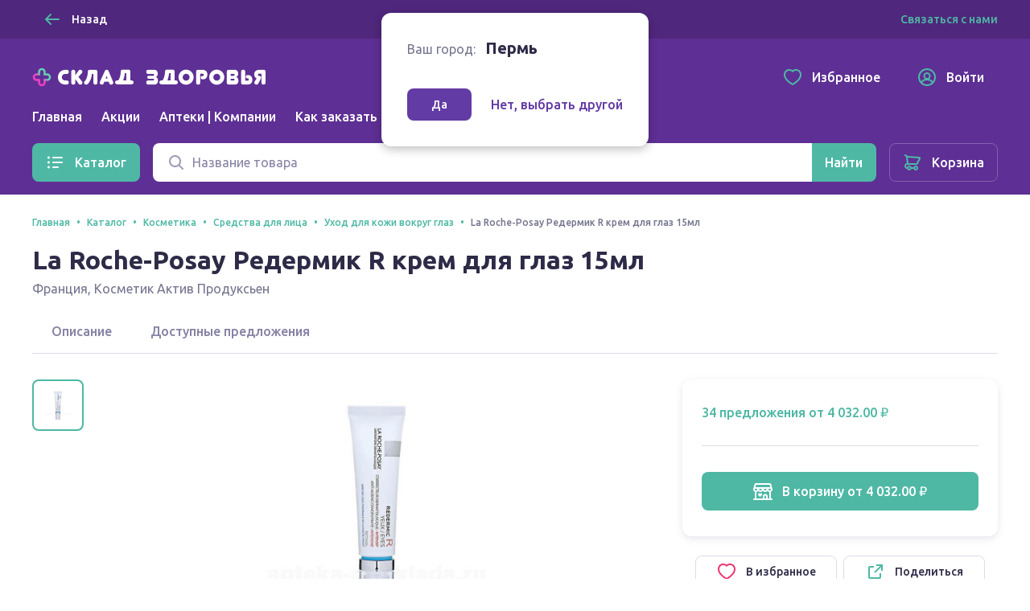

--- FILE ---
content_type: text/html; charset=utf-8
request_url: https://sklad-zdorovo.ru/catalog/La-Roche_Posay-Redermik-R-krem-dlya-glaz-15ml_234993778
body_size: 28843
content:
<!doctype html>
<html data-n-head-ssr lang="ru" data-n-head="%7B%22lang%22:%7B%22ssr%22:%22ru%22%7D%7D">
  <head >
    <title>La Roche-Posay Редермик R крем для глаз 15мл купить, описание и инструкция по применению лекарства, купить La Roche-Posay Редермик R крем для глаз 15мл заказ на sklad-zdorovo.ru</title><meta data-n-head="ssr" charset="utf-8"><meta data-n-head="ssr" name="format-detection" content="telephone=no"><meta data-n-head="ssr" name="staticurl" content="/userfiles" value="/userfiles"><meta data-n-head="ssr" name="viewport" content="width=device-width, initial-scale=1, shrink-to-fit=no"><meta data-n-head="ssr" property="og:site_name" content="Склад здоровья"><meta data-n-head="ssr" name="msapplication-TileColor" content="#633ba5"><meta data-n-head="ssr" name="theme-color" content="#633ba5"><meta data-n-head="ssr" name="urlbase" content="/"><meta data-n-head="ssr" name="linkbase" content="/"><meta data-n-head="ssr" property="globalcityid" content="41"><meta data-n-head="ssr" property="globalcityname" content="Пермь"><meta data-n-head="ssr" property="location" content="Пермский край Пермь"><meta data-n-head="ssr" data-hid="keywords" name="keywords" content="La Roche-Posay Редермик R крем для глаз 15мл купить, описание и инструкция по применению лекарства, купить La Roche-Posay Редермик R крем для глаз 15мл заказ на sklad-zdorovo.ru"><meta data-n-head="ssr" data-hid="og:type" property="og:type" content="product"><meta data-n-head="ssr" data-hid="og:title" property="og:title" content="La Roche-Posay Редермик R крем для глаз 15мл купить"><meta data-n-head="ssr" data-hid="description" name="description" content="Купить La Roche-Posay Редермик R крем для глаз 15мл дешево в интернет аптеке Склад здоровья, можно купить из наличия или заказать"><meta data-n-head="ssr" data-hid="og:description" name="og:description" content="Купить La Roche-Posay Редермик R крем для глаз 15мл дешево в интернет аптеке Склад здоровья, можно купить из наличия или заказать"><meta data-n-head="ssr" data-hid="og:url" property="og:url" content="https://sklad-zdorovo.ru/catalog/La-Roche_Posay-Redermik-R-krem-dlya-glaz-15ml_234993778"><meta data-n-head="ssr" data-hid="og:image" property="og:image" content="https://sklad-zdorovo.ru/images/goods/234993778.jpg"><meta data-n-head="ssr" data-hid="og:image:height" property="og:image:height" content="420"><meta data-n-head="ssr" data-hid="og:image:width" property="og:image:width" content="420"><link data-n-head="ssr" rel="apple-touch-icon" sizes="60x60" href="/userfiles/site/apple-touch-icon-60x60.png"><link data-n-head="ssr" rel="apple-touch-icon" sizes="76x76" href="/userfiles/site/apple-touch-icon-76x76.png"><link data-n-head="ssr" rel="apple-touch-icon" sizes="120x120" href="/userfiles/site/apple-touch-icon-120x120.png"><link data-n-head="ssr" rel="apple-touch-icon" sizes="152x152" href="/userfiles/site/apple-touch-icon-152x152.png"><link data-n-head="ssr" rel="apple-touch-icon" sizes="180x180" href="/userfiles/site/apple-touch-icon-180x180.png"><link data-n-head="ssr" rel="icon" type="image/png" sizes="16x16" href="/favicon.ico"><link data-n-head="ssr" rel="icon" type="image/png" sizes="32x32" href="/favicon.ico"><link data-n-head="ssr" rel="icon" type="image/png" sizes="96x96" href="/favicon.ico"><link data-n-head="ssr" rel="icon" type="image/png" sizes="120x120" href="/favicon.ico"><link data-n-head="ssr" rel="manifest" href="/userfiles/site/site.webmanifest"><link data-n-head="ssr" rel="mask-icon" href="/userfiles/site/safari-pinned-tab.svg" color="#633ba5"><link data-n-head="ssr" data-hid="canonical" href="https://sklad-zdorovo.ru/catalog/La-Roche_Posay-Redermik-R-krem-dlya-glaz-15ml_234993778" rel="canonical"><link rel="modulepreload" href="/_nuxt/js/ed796bb2d18245284811.js" as="script"><link rel="modulepreload" href="/_nuxt/js/e2dfdd88b41d551dfdd9.js" as="script"><link rel="preload" href="/_nuxt/css/5bd0246d2d7aec9c9238.css" as="style"><link rel="modulepreload" href="/_nuxt/js/49e020148bf2ec7e6047.js" as="script"><link rel="preload" href="/_nuxt/css/49d95d5146ea63ac1999.css" as="style"><link rel="modulepreload" href="/_nuxt/js/dd0b04bfde3aa7ce153c.js" as="script"><link rel="preload" href="/_nuxt/css/6ff39c4596c46b7796e6.css" as="style"><link rel="modulepreload" href="/_nuxt/js/ef2570f08c9d0feb5de7.js" as="script"><link rel="modulepreload" href="/_nuxt/js/51c0c16d26d8b22de693.js" as="script"><link rel="modulepreload" href="/_nuxt/js/150469c00060d1c69108.js" as="script"><link rel="modulepreload" href="/_nuxt/js/256ef703b6a5a0ecd545.js" as="script"><link rel="modulepreload" href="/_nuxt/js/b2ebd008d407e2702dc6.js" as="script"><link rel="modulepreload" href="/_nuxt/js/5cbc93d6a23bb8027116.js" as="script"><link rel="stylesheet" href="/_nuxt/css/5bd0246d2d7aec9c9238.css"><link rel="stylesheet" href="/_nuxt/css/49d95d5146ea63ac1999.css"><link rel="stylesheet" href="/_nuxt/css/6ff39c4596c46b7796e6.css">

    <!-- Other -->
    <script src="https://sso-forms-prod.t-static.ru/tid/widget.js"></script>
    <script src="https://telegram.org/js/telegram-web-app.js"></script>
    <script>window.yaContextCb=window.yaContextCb||[]</script>
    <script src="https://yandex.ru/ads/system/context.js" async></script>
    <script async type="text/javascript" src="https://static.xoalt.com/engine/engine.js"></script>

    

    <!-- Yandex.Metrika counter -->
    
    <script type="text/javascript">!function(e,a,t,n,c,r,m){e.ym=e.ym||function(){(e.ym.a=e.ym.a||[]).push(arguments)},e.ym.l=1*new Date,r=a.createElement(t),m=a.getElementsByTagName(t)[0],r.async=1,r.src="https://mc.yandex.ru/metrika/tag.js",m.parentNode.insertBefore(r,m)}(window,document,"script"),ym("31566508","init",{clickmap:!0,trackLinks:!0,accurateTrackBounce:!0,webvisor:!0,ecommerce:"yaDataLayer"}),window.yaDataLayer=window.yaDataLayer||[]</script>
    
    <!-- /Yandex.Metrika counter -->

    <!-- Global site tag (gtag.js) - Google Analytics -->
    
    <script async src="https://www.googletagmanager.com/gtag/js?id=UA-65450830-1&l=gDataLayer"></script>
    <script>function gtag(){gDataLayer.push(arguments)}window.gDataLayer=window.gDataLayer||[],gtag("js",new Date),gtag("config","UA-65450830-1")</script>
    
    <!-- /Global site tag (gtag.js) - Google Analytics -->

    <!-- RetailRocket tracker -->
    
    <script type="text/javascript">var rrPartnerId="59196de265bf19340caf0bc0",rrApi={},rrApiOnReady=rrApiOnReady||[];rrApi.addToBasket=rrApi.order=rrApi.categoryView=rrApi.view=rrApi.recomMouseDown=rrApi.recomAddToCart=function(){},function(r){var e,t=r.getElementsByTagName("script")[0];r.getElementById("rrApi-jssdk")||((e=r.createElement("script")).id="rrApi-jssdk",e.async=!0,e.src="//cdn.retailrocket.ru/content/javascript/tracking.js",t.parentNode.insertBefore(e,t))}(document)</script>
    
    <!-- /RetailRocket tracker -->

    <!-- Top.Mail.Ru counter -->
    
      <script type="text/javascript">var _tmr=window._tmr||(window._tmr=[]);_tmr.push({id:"3637669",type:"pageView",start:(new Date).getTime()}),function(e,t,r){if(!e.getElementById(r)){var n=e.createElement("script");n.type="text/javascript",n.async=!0,n.id=r,n.src="https://top-fwz1.mail.ru/js/code.js";var a=function(){var t=e.getElementsByTagName("script")[0];t.parentNode.insertBefore(n,t)};"[object Opera]"==t.opera?e.addEventListener("DOMContentLoaded",a,!1):a()}}(document,window,"tmr-code")</script>
      <noscript><div><img src="https://top-fwz1.mail.ru/counter?id=3637669;js=na" style="position:absolute;left:-9999px" alt="Top.Mail.Ru"></div></noscript>
    
    <!-- /Top.Mail.Ru counter -->
     
    
  </head>
  <body >
    <div data-server-rendered="true" id="__nuxt"><!----><div id="__layout"><div class="layout-default"><header class="layout-default__header"><div class="layout-top-bar text_size_small text_weight_medium layout-default__topbar"><div class="layout-top-bar__container container"><button tabindex="0" type="button" class="ui-button layout-back-button layout-top-bar__city ui-button_theme_ghost ui-button_corners_smooth ui-button_size_small"><span class="ui-button__inner"><i class="ui-icon ui-icon_size_24 ui-icon_arrow-left ui-button__icon ui-button__icon_prefix"><svg xmlns="http://www.w3.org/2000/svg" viewBox="0 0 24 24" height="24" width="24" class="ui-icon__svg"><path fill-rule="evenodd" d="M10.707 5.293a1 1 0 00-1.414 0l-6 6a1 1 0 000 1.414l6 6a1 1 0 001.414-1.414L6.414 13H20a1 1 0 100-2H6.414l4.293-4.293a1 1 0 000-1.414z" clip-rule="evenodd"></path></svg></i> <span class="ui-button__content">
  Назад
</span> <!----></span> <!----></button> <div class="layout-city text layout-top-bar__city"><i class="ui-icon ui-icon_size_16 ui-icon_pin-fill layout-city__element"><svg xmlns="http://www.w3.org/2000/svg" viewBox="0 0 16 16" height="16" width="16" class="ui-icon__svg"><path fill-rule="evenodd" d="M13.6 6.444C13.6 11.111 8 15 8 15s-5.6-3.889-5.6-8.556C2.4 3.438 4.907 1 8 1c3.093 0 5.6 2.438 5.6 5.444zM8 9.1a2.5 2.5 0 100-5 2.5 2.5 0 000 5z" clip-rule="evenodd"></path></svg></i> <span class="layout-city__element">Ваш город:</span> <a tabindex="0" class="ui-link city-link layout-city__element ui-link_theme_primary"><!----> <span class="ui-link__text">
    Пермь
  </span> <!----></a></div> <div class="layout-contacts layout-top-bar__contacts desktop-content"><div class="v-popover ui-popover-trigger layout-contacts__element"><div class="trigger" style="display:inline-block;"><a tabindex="0" class="ui-link ui-link_theme_primary"><!----> <span class="ui-link__text">
      Связаться с нами
    </span> <!----></a>  </div> <div id="popover_n81bh65zm1" aria-hidden="true" tabindex="0" class="ui-popover ui-popover_theme_light" style="visibility:hidden;"><div class="ui-popover__inner ui-popover__inner_size_default"><div class="ui-popover__content ui-popover__content_theme_light" style="position:relative;"><div><div class="ui-list layout-contacts__menu text text_size_small"><ul class="ui-list__inner text text_weight_medium"><li class="ui-list-item ui-list-item_size_small"><a href="mailto:help@sklad-zdorovo.ru" tabindex="0" target="_blank" class="ui-list-item__inner ui-list-item__inner_link ui-list-item__inner_interactive"><span class="ui-list-item__icon ui-list-item__icon_prefix ui-list-item__icon_size_24"><i class="ui-icon ui-icon_size_24 ui-icon_mail"><svg xmlns="http://www.w3.org/2000/svg" viewBox="0 0 24 24" height="24" width="24" class="ui-icon__svg"><path d="M14.25 8.222c0-1.12-1.536-1.855-2.25-.453-.714-1.402-2.25-.666-2.25.453 0 .814.61 1.336 1.38 1.996.277.237.573.49.87.782.296-.291.593-.545.869-.782.77-.66 1.38-1.182 1.38-1.996z"></path><path fill-rule="evenodd" d="M3 22a2 2 0 01-2-2V9.641a2 2 0 01.982-1.722l7.983-4.717a4 4 0 014.07 0l7.982 4.717A2 2 0 0123 9.641V19.97A2.002 2.002 0 0121.016 22L21 22H3zm18-4.376V10l-5.143 4.286L21 17.624zm-6.888-4.487l5.312-4.427-6.407-3.786a2 2 0 00-2.035 0L4.576 8.71l5.312 4.427a4.001 4.001 0 014.224 0zm-5.969 1.149L3 10v7.624l5.143-3.338zM3 20h18l-7.772-5.045a2 2 0 00-2.456 0L3 20z" clip-rule="evenodd"></path></svg></i></span> <span class="ui-list-item__content">
          help@sklad-zdorovo.ru
        </span> <!----></a></li> <li class="ui-list-item ui-list-item_size_small"><a href="tg://resolve?domain=sklad_zdorovo_bot" tabindex="0" class="ui-list-item__inner ui-list-item__inner_link ui-list-item__inner_interactive"><span class="ui-list-item__icon ui-list-item__icon_prefix ui-list-item__icon_size_24"><i class="ui-icon ui-icon_size_24 ui-icon_telegram"><svg xmlns="http://www.w3.org/2000/svg" viewBox="0 0 24 24" height="24" width="24" class="ui-icon__svg"><path d="M22.442 4.666l-3.185 15.227c-.25 1.085-.828 1.373-1.733.862l-4.825-3.64-2.343 2.3c-.312.318-.64.478-.983.478l.374-5.028 8.948-8.236c.218-.224.218-.351 0-.383-.188-.064-.39-.016-.61.144L7.03 13.524l-4.778-1.532c-.53-.16-.78-.399-.75-.718.032-.32.36-.59.984-.814l18.598-7.374c.468-.16.843-.096 1.124.191.281.255.36.718.234 1.389z"></path></svg></i></span> <span class="ui-list-item__content">
          @sklad_zdorovo_bot
        </span> <!----></a></li></ul></div></div> <div tabindex="-1" class="resize-observer" data-v-8859cc6c></div></div> <div class="ui-popover__arrow ui-popover__arrow_theme_light"></div></div></div></div></div></div></div> <div class="layout-app-bar layout-default__app-bar"><div class="layout-app-bar__container container"><div class="layout-app-bar__navigation"><div class="layout-app-bar__logo-area"><a href="/" aria-label="Главная" class="link-active"><img src="/_nuxt/img/c82967e.png" srcset="/_nuxt/img/c82967e.png 1x, /_nuxt/img/41cd7c4.png 2x" alt="Склад здоровья" width="300" height="25" class="layout-app-bar__logo"></a></div> <nav class="layout-app-bar__desktop-navigation"><ul class="layout-menu text text_weight_medium"><li class="layout-menu__item"><a href="/" class="layout-menu__link">
      Главная
    </a></li><li class="layout-menu__item"><a href="/sales" class="layout-menu__link">
      Акции
    </a></li><li class="layout-menu__item"><a href="/apteki" class="layout-menu__link">
      Аптеки | Компании
    </a></li><li class="layout-menu__item"><a href="/help/order" class="layout-menu__link">
      Как заказать
    </a></li></ul></nav> <div class="layout-app-bar__controls"><a href="/favorites" tabindex="0" class="ui-button layout-app-bar__controls-item ui-button_theme_ghost ui-button_corners_smooth ui-button_size_default"><span class="ui-button__inner"><i class="ui-icon ui-icon_size_24 ui-icon_heart ui-button__icon ui-button__icon_prefix"><svg xmlns="http://www.w3.org/2000/svg" viewBox="0 0 24 24" height="24" width="24" class="ui-icon__svg"><path fill-rule="evenodd" d="M11.99 3.387a6.307 6.307 0 00-1.068-.663C9.832 2.188 8.85 2 7.455 2 3.716 2 1 5.078 1 9.075c0 3.02 1.694 5.935 4.849 8.755 1.656 1.48 3.77 2.945 5.285 3.724L12 22l.866-.446c1.515-.78 3.63-2.244 5.285-3.724C21.306 15.01 23 12.094 23 9.075 23 5.12 20.258 2.015 16.553 2c-1.447 0-2.38.171-3.45.692a6.172 6.172 0 00-1.113.695zM16.549 4c-1.235 0-1.848.138-2.572.49-.27.131-.52.288-.753.47l-1.223.96-1.231-.948a4.305 4.305 0 00-.73-.454C9.285 4.148 8.62 4 7.455 4 5.008 4 3 5.986 3 9.075c0 2.213 1.235 4.63 4.182 7.264 1.53 1.367 3.477 2.713 4.818 3.412 1.34-.699 3.288-2.045 4.818-3.412C19.765 13.705 21 11.289 21 9.075 21 6.034 18.97 4.012 16.549 4z" clip-rule="evenodd"></path></svg></i> <span class="ui-button__content">Избранное</span> <!----></span> <!----></a> <a href="/profile" tabindex="0" class="ui-button layout-app-bar__controls-item ui-button_theme_ghost ui-button_corners_smooth ui-button_size_default"><span class="ui-button__inner"><i class="ui-icon ui-icon_size_24 ui-icon_user ui-button__icon ui-button__icon_prefix"><svg xmlns="http://www.w3.org/2000/svg" viewBox="0 0 24 24" height="24" width="24" class="ui-icon__svg"><path fill-rule="evenodd" d="M6.14 18.831A8.965 8.965 0 0012 21a8.965 8.965 0 005.86-2.169l-.004-.009a4.327 4.327 0 00-.813-1.115c-.8-.8-2.29-1.707-5.043-1.707s-4.243.907-5.043 1.707a4.328 4.328 0 00-.813 1.115l-.004.01zm-1.418-1.536a9 9 0 1114.556 0 6.474 6.474 0 00-.82-1.002c-.857-.856-2.126-1.658-3.963-2.047a4.5 4.5 0 10-4.99 0c-1.837.389-3.106 1.19-3.962 2.047a6.472 6.472 0 00-.821 1.002zM1 12c0 6.075 4.925 11 11 11s11-4.925 11-11S18.075 1 12 1 1 5.925 1 12zm11-4a2.5 2.5 0 100 5 2.5 2.5 0 000-5z" clip-rule="evenodd"></path></svg></i> <span class="ui-button__content">Войти</span> <!----></span> <!----></a> <img src="/userfiles/images/brand-logo.png" alt="Склад здоровья" class="layout-app-bar__new-logo"></div> <div class="layout-mobile-menu layout-app-bar__mobile-menu"><button tabindex="0" aria-label="Меню" type="button" class="ui-button layout-mobile-menu__toggler ui-button_theme_ghost ui-button_corners_smooth ui-button_size_default ui-button_square"><span class="ui-button__inner"><!----> <span class="ui-button__content"><i class="ui-icon ui-icon_size_24 ui-icon_menu layout-header__mobile-menu-icon"><svg xmlns="http://www.w3.org/2000/svg" viewBox="0 0 24 24" height="24" width="24" class="ui-icon__svg"><path d="M3 7a1 1 0 011-1h16a1 1 0 110 2H4a1 1 0 01-1-1zM3 12a1 1 0 011-1h16a1 1 0 110 2H4a1 1 0 01-1-1zM4 16a1 1 0 100 2h16a1 1 0 100-2H4z"></path></svg></i></span> <!----></span> <!----></button> <!----></div></div> <div tabindex="-1" class="ui-dropdown layout-app-bar__search"><form class="layout-search-form"><div class="ui-input-group"><!----> <div class="ui-input-group__part ui-input-group__part_inner"><div class="ui-input ui-input_theme_white ui-input_size_default ui-input_icon_prefix"><span class="ui-input__icon ui-input__icon_prefix"><i class="ui-icon ui-icon_size_24 ui-icon_search"><svg xmlns="http://www.w3.org/2000/svg" viewBox="0 0 24 24" height="24" width="24" class="ui-icon__svg"><path fill-rule="evenodd" d="M10.5 5a5.5 5.5 0 100 11 5.5 5.5 0 000-11zM3 10.5a7.5 7.5 0 1113.463 4.55l4.244 4.243a1 1 0 01-1.414 1.414l-4.244-4.244A7.5 7.5 0 013 10.5z" clip-rule="evenodd"></path></svg></i></span> <input type="text" value="" placeholder="Название товара" title="Поиск" aria-label="Поиск" name="q" autocomplete="off" class="ui-input__field"> <span><!----></span> </div></div> <div class="ui-input-group__part ui-input-group__part_append"><button tabindex="0" aria-label="Найти" type="submit" class="ui-button ui-button_theme_primary ui-button_corners_smooth ui-button_size_default"><span class="ui-button__inner"><!----> <span class="ui-button__content"><i class="ui-icon ui-icon_size_24 ui-icon_search 
            layout-search-form__search-label
            layout-search-form__search-label_mobile
          "><svg xmlns="http://www.w3.org/2000/svg" viewBox="0 0 24 24" height="24" width="24" class="ui-icon__svg"><path fill-rule="evenodd" d="M10.5 5a5.5 5.5 0 100 11 5.5 5.5 0 000-11zM3 10.5a7.5 7.5 0 1113.463 4.55l4.244 4.243a1 1 0 01-1.414 1.414l-4.244-4.244A7.5 7.5 0 013 10.5z" clip-rule="evenodd"></path></svg></i> <span class="
            layout-search-form__search-label
            layout-search-form__search-label_desktop
          ">Найти</span></span> <!----></span> <!----></button></div></div></form> <!----></div></div></div></header> <div class="layout-catalog-bar layout-default__catalog-bar desktop-content"><div class="layout-catalog-bar__container container"><div class="layout-catalog-bar__catalog-trigger"><button tabindex="0" type="button" class="ui-button ui-button_theme_primary ui-button_corners_smooth ui-button_size_default"><span class="ui-button__inner"><i class="ui-icon ui-icon_size_24 ui-icon_list ui-button__icon ui-button__icon_prefix"><svg xmlns="http://www.w3.org/2000/svg" viewBox="0 0 24 24" height="24" width="24" class="ui-icon__svg"><path d="M3.5 4.5a1.5 1.5 0 100 3 1.5 1.5 0 000-3zM9 5a1 1 0 000 2h11a1 1 0 100-2H9zM3.5 10.5a1.5 1.5 0 100 3 1.5 1.5 0 000-3zM9 11a1 1 0 100 2h11a1 1 0 100-2H9zM2 18a1.5 1.5 0 113 0 1.5 1.5 0 01-3 0zM8 18a1 1 0 011-1h6a1 1 0 110 2H9a1 1 0 01-1-1z"></path></svg></i> <span class="ui-button__content">
          Каталог
        </span> <!----></span> <!----></button></div> <div tabindex="-1" class="ui-dropdown layout-catalog-bar__search"><form class="layout-search-form"><div class="ui-input-group"><!----> <div class="ui-input-group__part ui-input-group__part_inner"><div class="ui-input ui-input_theme_white ui-input_size_default ui-input_icon_prefix"><span class="ui-input__icon ui-input__icon_prefix"><i class="ui-icon ui-icon_size_24 ui-icon_search"><svg xmlns="http://www.w3.org/2000/svg" viewBox="0 0 24 24" height="24" width="24" class="ui-icon__svg"><path fill-rule="evenodd" d="M10.5 5a5.5 5.5 0 100 11 5.5 5.5 0 000-11zM3 10.5a7.5 7.5 0 1113.463 4.55l4.244 4.243a1 1 0 01-1.414 1.414l-4.244-4.244A7.5 7.5 0 013 10.5z" clip-rule="evenodd"></path></svg></i></span> <input type="text" value="" placeholder="Название товара" title="Поиск" aria-label="Поиск" name="q" autocomplete="off" class="ui-input__field"> <span><!----></span> </div></div> <div class="ui-input-group__part ui-input-group__part_append"><button tabindex="0" aria-label="Найти" type="submit" class="ui-button ui-button_theme_primary ui-button_corners_smooth ui-button_size_default"><span class="ui-button__inner"><!----> <span class="ui-button__content"><i class="ui-icon ui-icon_size_24 ui-icon_search 
            layout-search-form__search-label
            layout-search-form__search-label_mobile
          "><svg xmlns="http://www.w3.org/2000/svg" viewBox="0 0 24 24" height="24" width="24" class="ui-icon__svg"><path fill-rule="evenodd" d="M10.5 5a5.5 5.5 0 100 11 5.5 5.5 0 000-11zM3 10.5a7.5 7.5 0 1113.463 4.55l4.244 4.243a1 1 0 01-1.414 1.414l-4.244-4.244A7.5 7.5 0 013 10.5z" clip-rule="evenodd"></path></svg></i> <span class="
            layout-search-form__search-label
            layout-search-form__search-label_desktop
          ">Найти</span></span> <!----></span> <!----></button></div></div></form> <!----></div> <a href="/shopcart" tabindex="0" class="ui-button ui-button_theme_ghost ui-button_corners_smooth ui-button_size_default ui-button_outline"><span class="ui-button__inner"><i class="ui-icon ui-icon_size_24 ui-icon_cart ui-button__icon ui-button__icon_prefix"><svg xmlns="http://www.w3.org/2000/svg" viewBox="0 0 24 24" height="24" width="24" class="ui-icon__svg"><path fill-rule="evenodd" d="M6.071 4.003c-.177 0-.349.02-.511.057a4.344 4.344 0 00-.853-1.267C4.138 2.224 3.242 2 2 2v2c.758 0 1.195.11 1.293.207C3.67 4.585 4 5.353 4 6l.01.141.98 6.86C3.5 13 2 14.5 2 16.5s1.5 3.5 2.943 3.498h.227a3.001 3.001 0 005.66.002h2.34a3.001 3.001 0 100-2h-2.34a3.001 3.001 0 00-5.66 0H5c-.5 0-1-.5-1-1.5s.5-1.5 1.05-1.501h1.974l.014.001h10.079l.148-.047a2.625 2.625 0 001.652-1.55l.448-.887 1.053-2.092c.845-1.683 1.377-2.752 1.495-3.015.604-1.349-.62-2.387-1.872-2.409L6.07 4.003zM16.77 13H7.113a.17.17 0 01-.123-.14L6.01 6l13.883.995c-.242.495-.684 1.38-1.262 2.531l-.015.029c-.33.657-.683 1.36-1.037 2.06l-.471.934-.05.113a.625.625 0 01-.289.338zM16 20a1 1 0 100-2 1 1 0 000 2zm-7-1a1 1 0 11-2 0 1 1 0 012 0z" clip-rule="evenodd"></path></svg></i> <span class="ui-button__content">Корзина</span> <!----></span> <!----></a></div></div> <div class="layout-default__search-bar"><div tabindex="-1" class="ui-dropdown layout-default__search"><form class="layout-search-form"><div class="ui-input-group"><!----> <div class="ui-input-group__part ui-input-group__part_inner"><div class="ui-input ui-input_theme_white ui-input_size_default ui-input_icon_prefix"><span class="ui-input__icon ui-input__icon_prefix"><i class="ui-icon ui-icon_size_24 ui-icon_search"><svg xmlns="http://www.w3.org/2000/svg" viewBox="0 0 24 24" height="24" width="24" class="ui-icon__svg"><path fill-rule="evenodd" d="M10.5 5a5.5 5.5 0 100 11 5.5 5.5 0 000-11zM3 10.5a7.5 7.5 0 1113.463 4.55l4.244 4.243a1 1 0 01-1.414 1.414l-4.244-4.244A7.5 7.5 0 013 10.5z" clip-rule="evenodd"></path></svg></i></span> <input type="text" value="" placeholder="Название товара" title="Поиск" aria-label="Поиск" name="q" autocomplete="off" class="ui-input__field"> <span><!----></span> </div></div> <div class="ui-input-group__part ui-input-group__part_append"><button tabindex="0" aria-label="Найти" type="submit" class="ui-button ui-button_theme_primary ui-button_corners_smooth ui-button_size_default"><span class="ui-button__inner"><!----> <span class="ui-button__content"><i class="ui-icon ui-icon_size_24 ui-icon_search 
            layout-search-form__search-label
            layout-search-form__search-label_mobile
          "><svg xmlns="http://www.w3.org/2000/svg" viewBox="0 0 24 24" height="24" width="24" class="ui-icon__svg"><path fill-rule="evenodd" d="M10.5 5a5.5 5.5 0 100 11 5.5 5.5 0 000-11zM3 10.5a7.5 7.5 0 1113.463 4.55l4.244 4.243a1 1 0 01-1.414 1.414l-4.244-4.244A7.5 7.5 0 013 10.5z" clip-rule="evenodd"></path></svg></i> <span class="
            layout-search-form__search-label
            layout-search-form__search-label_desktop
          ">Найти</span></span> <!----></span> <!----></button></div></div></form> <!----></div></div> <!----> <div class="layout-city-confirm-dialog"><div class="text"><span class="layout-city-confirm-dialog__label">Ваш город:</span> <span class="
        layout-city-confirm-dialog__city
        text text_size_title text_weight_bold
      ">
      Пермь
    </span></div> <div class="layout-city-confirm-dialog__controls"><button tabindex="0" type="button" class="ui-button layout-city-confirm-dialog__confirm ui-button_theme_secondary ui-button_corners_smooth ui-button_size_small"><span class="ui-button__inner"><!----> <span class="ui-button__content">
      Да
    </span> <!----></span> <!----></button> <a tabindex="0" class="ui-link layout-city-confirm-dialog__reset ui-link_theme_secondary"><!----> <span class="ui-link__text"><span class="text text_weight_medium">Нет, выбрать другой</span></span> <!----></a></div></div> <div class="layout-default__page"><main itemtype="https://schema.org/Product" itemscope="itemscope" class="goods-details-page page"><meta content="/images/goods/234993778.jpg" itemprop="image"> <div xoalt-data-spot="34154" xoalt-data-format="auto" class="adsbyxoalt goods-details-page__side-ad-1 container" style="width: 100%; height: 100%"></div> <header class="page-header container"><div itemtype="http://schema.org/BreadcrumbList" itemscope="itemscope" class="ui-breadcrumbs text text_weight_medium page-header__breadcrumbs text text_size_caption"><ul class="ui-breadcrumbs__list"><li itemprop="itemListElement" itemtype="https://schema.org/ListItem" itemscope="itemscope" class="ui-breadcrumbs__item"><a href="/" tabindex="0" itemprop="item" class="ui-link link-active ui-link_theme_primary"><!----> <span class="ui-link__text"><span itemprop="name">Главная</span> <meta itemprop="position" content="1"></span> <!----></a></li><li itemprop="itemListElement" itemtype="https://schema.org/ListItem" itemscope="itemscope" class="ui-breadcrumbs__item"><a href="/catalog" tabindex="0" itemprop="item" class="ui-link link-active ui-link_theme_primary"><!----> <span class="ui-link__text"><span itemprop="name">Каталог</span> <meta itemprop="position" content="2"></span> <!----></a></li><li itemprop="itemListElement" itemtype="https://schema.org/ListItem" itemscope="itemscope" class="ui-breadcrumbs__item"><a href="/catalog/kosmetika" tabindex="0" itemprop="item" class="ui-link ui-link_theme_primary"><!----> <span class="ui-link__text"><span itemprop="name">Косметика</span> <meta itemprop="position" content="3"></span> <!----></a></li><li itemprop="itemListElement" itemtype="https://schema.org/ListItem" itemscope="itemscope" class="ui-breadcrumbs__item"><a href="/catalog/kosmetika/sredstva-dlya-litsa" tabindex="0" itemprop="item" class="ui-link ui-link_theme_primary"><!----> <span class="ui-link__text"><span itemprop="name">Средства для лица</span> <meta itemprop="position" content="4"></span> <!----></a></li><li itemprop="itemListElement" itemtype="https://schema.org/ListItem" itemscope="itemscope" class="ui-breadcrumbs__item"><a href="/catalog/kosmetika/sredstva-dlya-litsa/uhod-dlya-kozhi-vokrug-glaz" tabindex="0" itemprop="item" class="ui-link ui-link_theme_primary"><!----> <span class="ui-link__text"><span itemprop="name">Уход для кожи вокруг глаз</span> <meta itemprop="position" content="5"></span> <!----></a></li><li itemprop="itemListElement" itemtype="https://schema.org/ListItem" itemscope="itemscope" class="ui-breadcrumbs__item"><span itemprop="item"><span itemprop="name">La Roche-Posay Редермик R крем для глаз 15мл</span> <meta itemprop="position" content="6"></span></li></ul></div> <h1 class="text text_size_display-1 text_weight_bold"><span itemprop="name">La Roche-Posay Редермик R крем для глаз 15мл</span></h1> <div class="page-header__description"><div itemprop="manufacturer" itemtype="https://schema.org/Organization" itemscope="itemscope"><span itemtype="location">Франция</span>,
        <span itemtype="legalName">Косметик Актив Продуксьен</span></div> <!----></div> <!----></header> <section class="container"><div class="goods-details-page__details content-section"><div class="ui-tabs text text_weight_medium goods-details-page__tabs conainer-ignore-mobile"><!----> <ul class="ui-tabs__list"><li><a href="#description" tabindex="0" class="ui-tabs__item">
        Описание
      </a></li><li><a href="#pharmacies" tabindex="0" class="ui-tabs__item">
        Доступные предложения
      </a></li></ul> <!----></div> <div class="goods-gallery 
          goods-details-page__gallery goods-details-page__details-part
          content-section-small
        "><div class="goods-gallery__view"><div class="goods-gallery__active-picture-area goods-gallery__active-picture-area_gallery_trigger"><img src="/images/goods/234993778.jpg" srcset="/images/goods/234993778.jpg 1x" loading="lazy" alt="La Roche-Posay Редермик R крем для глаз 15мл" class="goods-photo goods-gallery__picture"></div> <div class="goods-gallery__append"><p class="
              goods-details-page__note
              text text_size_caption text_align_center
            ">
            Внешний вид товара может отличаться от изображённого на фотографии
          </p></div></div> <div class="goods-gallery__sidebar"><ul class="goods-gallery__preview-list"><li class="goods-gallery__preview-item"><div tabindex="0" class="goods-gallery__preview goods-gallery__preview_active"><img src="/images/goods/234993778.jpg" srcset="/images/goods/234993778.jpg 1x" loading="lazy" alt="La Roche-Posay Редермик R крем для глаз 15мл" class="goods-photo goods-gallery__picture"></div></li> <!----></ul></div> <div tabindex="-1" class="ui-overlay ui-modal-overlay ui-gallery-modal ui-modal-overlay_fullscreen" style="display:none;"><div class="ui-overlay__inner"><div class="ui-modal ui-modal_fullscreen "><div><button tabindex="0" aria-label="Закрыть" type="button" class="ui-button ui-modal__close-button ui-button_theme_white ui-button_corners_smooth ui-button_size_small ui-button_square"><span class="ui-button__inner"><!----> <span class="ui-button__content"><i class="ui-icon ui-icon_size_24 ui-icon_mark"><svg xmlns="http://www.w3.org/2000/svg" viewBox="0 0 24 24" height="24" width="24" class="ui-icon__svg"><path d="M18.364 5.636a1 1 0 00-1.414 0L12 10.586l-4.95-4.95A1 1 0 005.636 7.05l4.95 4.95-4.95 4.95a1 1 0 001.414 1.414l4.95-4.95 4.95 4.95a1 1 0 001.414-1.414L13.414 12l4.95-4.95a1 1 0 000-1.414z"></path></svg></i></span> <!----></span> <!----></button></div> <!----> <div class="ui-modal__content"><ul class="ui-gallery-modal__sidebar ui-gallery-modal__preview-list"><li class="ui-gallery-modal__preview-item"><div tabindex="0" class="ui-gallery-modal__preview ui-gallery-modal__preview_active"><img src="/images/goods/234993778.jpg" class="ui-gallery-modal__picture ui-gallery-modal__picture_preview"></div></li></ul> <div class="ui-gallery-modal__inner"><!----> <div class="ui-gallery-modal__active-picture-box"><div class="ui-gallery-modal__active-picture ui-gallery-modal__active-picture_single-child" style="background-image:url(/images/goods/234993778.jpg);"></div> <div class="ui-gallery-modal__control ui-gallery-modal__control_prev ui-gallery-modal__control_disabled"><i class="ui-icon ui-icon_size_24 ui-icon_arrow-left ui-gallery-modal__arrow ui-gallery-modal__arrow_prev"><svg xmlns="http://www.w3.org/2000/svg" viewBox="0 0 24 24" height="24" width="24" class="ui-icon__svg"><path fill-rule="evenodd" d="M10.707 5.293a1 1 0 00-1.414 0l-6 6a1 1 0 000 1.414l6 6a1 1 0 001.414-1.414L6.414 13H20a1 1 0 100-2H6.414l4.293-4.293a1 1 0 000-1.414z" clip-rule="evenodd"></path></svg></i></div> <div class="ui-gallery-modal__control ui-gallery-modal__control_next ui-gallery-modal__control_disabled"><i class="ui-icon ui-icon_size_24 ui-icon_arrow-right ui-gallery-modal__arrow ui-gallery-modal__arrow_next"><svg xmlns="http://www.w3.org/2000/svg" viewBox="0 0 24 24" height="24" width="24" class="ui-icon__svg"><path fill-rule="evenodd" d="M13.293 5.293a1 1 0 011.414 0l6 6a1 1 0 010 1.414l-6 6a1 1 0 01-1.414-1.414L17.586 13H4a1 1 0 110-2h13.586l-4.293-4.293a1 1 0 010-1.414z" clip-rule="evenodd"></path></svg></i></div></div></div></div> <!----></div></div></div></div> <aside class="
          goods-details-page__sidebar goods-details-page__details-part
          content-section-small
        "><div class="goods-details-page__side-tools"><div class="goods-offer-panel"><!----> <ul class="goods-offer-panel__records-list goods-offer-panel__part"><li class="
        goods-offer-panel__records-item
        goods-offer-panel__records-availability
      "><a href="/catalog/La-Roche_Posay-Redermik-R-krem-dlya-glaz-15ml_234993778/pharmacies" tabindex="0" class="ui-link text_weight_bold text_weight_medium ui-link_theme_primary"><!----> <span class="ui-link__text">
  34 предложения<span> от 4 032.00 ₽</span></span> <!----></a></li> <!----></ul> <hr class="divider-line goods-offer-panel__part"> <div class="goods-offer-panel__part"><div class="goods-reservation-form"><div><button tabindex="0" type="button" class="ui-button goods-reservation-form__button ui-button_theme_primary ui-button_corners_smooth ui-button_size_default ui-button_fluid"><span class="ui-button__inner"><i class="ui-icon ui-icon_size_24 ui-icon_pharmacy ui-button__icon ui-button__icon_prefix"><svg xmlns="http://www.w3.org/2000/svg" viewBox="0 0 24 24" height="24" width="24" class="ui-icon__svg"><path d="M8.5 19c.33-.328.66-.613.966-.88.856-.742 1.534-1.33 1.534-2.245 0-1.26-1.707-2.087-2.5-.51-.793-1.577-2.5-.75-2.5.51 0 .915.678 1.503 1.534 2.245.307.266.636.552.966.88z"></path><path fill-rule="evenodd" d="M20.491 2a2 2 0 011.923 1.45l1.135 4.33A3.5 3.5 0 0122 12.663v8.338h1.001a1 1 0 110 2H1a1 1 0 110-2h1v-8.337A3.5 3.5 0 01.45 7.781l1.136-4.33A2 2 0 013.509 2H20.49zM2.651 7H21.35l-.858-3H3.51L2.65 7zm-.566 2a1.5 1.5 0 102.83 0h-2.83zm5.5 0a1.5 1.5 0 102.83 0h-2.83zm6 0a1.5 1.5 0 102.83 0h-2.83zm5.5 0a1.5 1.5 0 102.83 0h-2.83zM4 12.965V21h8v-2.5a3 3 0 116 0V21h2v-8.035a3.497 3.497 0 01-2.25-1.3 3.498 3.498 0 01-5.75-.361 3.498 3.498 0 01-5.75.361 3.497 3.497 0 01-2.25 1.3zM16 21v-2.5a1 1 0 10-2 0V21h2z" clip-rule="evenodd"></path></svg></i> <span class="ui-button__content"><span class="goods-reservation-form__button-label">
        В корзину
        <span>от 4 032.00 ₽</span></span></span> <!----></span> <!----></button></div></div></div> <!----></div> <div class="goods-details-page__side-action-row"><button tabindex="0" type="button" class="ui-button goods-favorite-button goods-details-page__side-action ui-button_theme_plain ui-button_corners_smooth ui-button_size_small ui-button_fluid"><span class="ui-button__inner"><!----> <span class="ui-button__content"><span class="goods-favorite-button__inner"><i class="ui-icon ui-icon_size_24 ui-icon_heart goods-favorite-button__icon"><svg xmlns="http://www.w3.org/2000/svg" viewBox="0 0 24 24" height="24" width="24" class="ui-icon__svg"><path fill-rule="evenodd" d="M11.99 3.387a6.307 6.307 0 00-1.068-.663C9.832 2.188 8.85 2 7.455 2 3.716 2 1 5.078 1 9.075c0 3.02 1.694 5.935 4.849 8.755 1.656 1.48 3.77 2.945 5.285 3.724L12 22l.866-.446c1.515-.78 3.63-2.244 5.285-3.724C21.306 15.01 23 12.094 23 9.075 23 5.12 20.258 2.015 16.553 2c-1.447 0-2.38.171-3.45.692a6.172 6.172 0 00-1.113.695zM16.549 4c-1.235 0-1.848.138-2.572.49-.27.131-.52.288-.753.47l-1.223.96-1.231-.948a4.305 4.305 0 00-.73-.454C9.285 4.148 8.62 4 7.455 4 5.008 4 3 5.986 3 9.075c0 2.213 1.235 4.63 4.182 7.264 1.53 1.367 3.477 2.713 4.818 3.412 1.34-.699 3.288-2.045 4.818-3.412C19.765 13.705 21 11.289 21 9.075 21 6.034 18.97 4.012 16.549 4z" clip-rule="evenodd"></path></svg></i> В избранное</span></span> <!----></span> <!----></button> <div class="v-popover ui-popover-trigger goods-share-button goods-details-page__side-action"><div class="trigger" style="display:inline-block;"><button tabindex="0" type="button" class="ui-button ui-button_theme_plain ui-button_corners_smooth ui-button_size_small ui-button_fluid"><span class="ui-button__inner"><i class="ui-icon ui-icon_size_24 ui-icon_external-link ui-button__icon ui-button__icon_prefix"><svg xmlns="http://www.w3.org/2000/svg" viewBox="0 0 24 24" height="24" width="24" class="ui-icon__svg"><path d="M11.704 13.707l7.293-7.293V11h2V3h-8v2h4.586l-7.293 7.293 1.414 1.414z"></path><path d="M19 19v-5h-2v5H5V7h5V5H5a2 2 0 00-2 2v12a2 2 0 002 2h12a2 2 0 002-2z"></path></svg></i> <span class="ui-button__content">Поделиться</span> <!----></span> <!----></button> </div> <div id="popover_dhrg3gkfg1" aria-hidden="true" class="ui-popover ui-popover_theme_dark" style="visibility:hidden;"><div class="ui-popover__inner ui-popover__inner_size_small"><div class="ui-popover__content ui-popover__content_theme_dark" style="position:relative;"><div><p class="text text_size_small">Ссылка скопирована</p></div> <div tabindex="-1" class="resize-observer" data-v-8859cc6c></div></div> <div class="ui-popover__arrow ui-popover__arrow_theme_dark"></div></div></div></div></div> <div xoalt-data-spot="34155" xoalt-data-format="auto" class="adsbyxoalt goods-details-page__side-ad-2" style="display: inline-block; width: 100%; height: 100%"></div></div></aside> <div class="goods-details-page__other-info"><!----> <section id="description" class="goods-details-page__details-part content-section-large"><h2 class="text text_size_headline text_weight_bold">Описание</h2> <div class="ui-collapsed-content goods-details-page__section-part ui-collapsed-content_collapsed"><div class="ui-collapsed-content__content" style="max-height:312px;"><div itemprop="description" class="custom-html content-text"><p>&bull; Эффективно корректирует поверхностные и глубокие морщины</p>

<p>&bull; Уменьшает выраженность пигментации</p>

<p>&bull; Выравнивает рельеф кожи</p>

<p>&bull; Значительно улучшает цвет кожи в области век</p>

<p>Благодаря обновляющему комплексу [чистый Ретинол + Ретинол</p>

<p>L.P. + Кофеин] корректирует признаки фотостарения и усталости</p>

<p>кожи вокруг глаз: морщины, темные круги и мешки под глазами.</p>

<p>Текстура: легкая текстура флюида.</p>

<p>Без отдушек. Гипоалергенно.</p>

<p>Результат:</p>

<p>&bull; Эффект лифтинга.</p>

<p>&bull; Морщины разглаживаются.</p>

<p>&bull; Темные круги становятся менее заметными.</p>

<p>&bull; Мешки под глазами уменьшаются.</p>

<p>Способ применения: наносить один раз в день на область вокруг глаз, распределяя средство от внутреннего уголка глаза к внешнему. Если в начале использования возникает дискомфорт, увеличить промежутки между нанесением средства, чтобы кожа привыкла к Ретинолу.</p></div></div> <!----></div></section> <section id="pharmacies" class="goods-details-page__details-part content-section-large"><h2 class="text text_size_headline text_weight_bold">
            Доступные предложения
          </h2> <div class="ui-rows-list goods-details-page__section-part"><div class="ui-rows-list__item"><!----> <div itemtype="https://schema.org/Pharmacy" itemscope="itemscope" class="pickpoint-row"><div class="pickpoint-row__info"><div><div class="pickpoint-row__brand"><img src="/images/pharmacybrands/planetazdorov.png" alt="Планета здоровья" class="pickpoint-row__brand-icon"> <span class="pickpoint-row__brand-name text text_size_small">
          Планета здоровья
        </span></div> <div itemprop="address" itemtype="https://schema.org/PostalAddress" itemscope="itemscope" class="pickpoint-row__address text text_size_lead text_weight_bold"><span itemprop="streetAddress">Мира, 104</span></div> <div itemprop="openingHours" class="pickpoint-row__worktime text text_size_small">
        8-22
      </div></div> <div class="pickpoint-row__phone-link text text_weight_medium"><a href="tel:73422198484" tabindex="0" itemprop="telephone" class="ui-link ui-link_theme_primary"><!----> <span class="ui-link__text">
        +7 (342) 219-84-84
      </span> <!----></a></div></div> <div class="pickpoint-row__controls"><a href="/apteki/538" tabindex="0" target="_blank" class="ui-button pickpoint-map-link ui-button_theme_secondary ui-button_corners_smooth ui-button_size_small ui-button_outline ui-button_fluid"><span class="ui-button__inner"><i class="ui-icon ui-icon_size_24 ui-icon_map ui-button__icon ui-button__icon_prefix"><svg xmlns="http://www.w3.org/2000/svg" viewBox="0 0 24 24" height="24" width="24" class="ui-icon__svg"><path fill-rule="evenodd" d="M8.684 21.949a1 1 0 00.812-.08l6.162-3.522a1 1 0 01.867-.06l4.104 1.642A1 1 0 0022 19V5a1 1 0 00-.629-.928l-5-2a1 1 0 00-.867.06L9.28 5.688a1 1 0 01-.812.08L3.316 4.052A1 1 0 002 5v14a1 1 0 00.684.949l6 2zM14 16.99l-4 2.286V7.58l4-2.285V16.99zm2-1.068l4 1.6V5.677l-3.923-1.57-.077.045v11.771zm-8 3.69l-4-1.334V6.387l4 1.334v11.892z" clip-rule="evenodd"></path></svg></i> <span class="ui-button__content">
        На карте
      </span> <!----></span> <!----></a></div> <div class="pickpoint-row__order-row"><div class="pickpoint-row__cost"><div itemprop="price" class="text text_size_title text_weight_bold">
        4 461.00 ₽
      </div> <!----></div> <div><div price="4461" class="goods-reservation-form"><div><button tabindex="0" type="button" class="ui-button goods-reservation-form__button ui-button_theme_primary ui-button_corners_smooth ui-button_size_default ui-button_fluid"><span class="ui-button__inner"><i class="ui-icon ui-icon_size_24 ui-icon_cart ui-button__icon ui-button__icon_prefix"><svg xmlns="http://www.w3.org/2000/svg" viewBox="0 0 24 24" height="24" width="24" class="ui-icon__svg"><path fill-rule="evenodd" d="M6.071 4.003c-.177 0-.349.02-.511.057a4.344 4.344 0 00-.853-1.267C4.138 2.224 3.242 2 2 2v2c.758 0 1.195.11 1.293.207C3.67 4.585 4 5.353 4 6l.01.141.98 6.86C3.5 13 2 14.5 2 16.5s1.5 3.5 2.943 3.498h.227a3.001 3.001 0 005.66.002h2.34a3.001 3.001 0 100-2h-2.34a3.001 3.001 0 00-5.66 0H5c-.5 0-1-.5-1-1.5s.5-1.5 1.05-1.501h1.974l.014.001h10.079l.148-.047a2.625 2.625 0 001.652-1.55l.448-.887 1.053-2.092c.845-1.683 1.377-2.752 1.495-3.015.604-1.349-.62-2.387-1.872-2.409L6.07 4.003zM16.77 13H7.113a.17.17 0 01-.123-.14L6.01 6l13.883.995c-.242.495-.684 1.38-1.262 2.531l-.015.029c-.33.657-.683 1.36-1.037 2.06l-.471.934-.05.113a.625.625 0 01-.289.338zM16 20a1 1 0 100-2 1 1 0 000 2zm-7-1a1 1 0 11-2 0 1 1 0 012 0z" clip-rule="evenodd"></path></svg></i> <span class="ui-button__content"><span class="goods-reservation-form__button-label">в корзину <!----></span></span> <!----></span> <!----></button></div></div></div></div></div></div><div class="ui-rows-list__item"><!----> <div itemtype="https://schema.org/Pharmacy" itemscope="itemscope" class="pickpoint-row"><div class="pickpoint-row__info"><div><div class="pickpoint-row__brand"><img src="/images/pharmacybrands/planetazdorov.png" alt="Планета здоровья" class="pickpoint-row__brand-icon"> <span class="pickpoint-row__brand-name text text_size_small">
          Планета здоровья
        </span></div> <div itemprop="address" itemtype="https://schema.org/PostalAddress" itemscope="itemscope" class="pickpoint-row__address text text_size_lead text_weight_bold"><span itemprop="streetAddress">Парковый пр-кт, 2а</span></div> <div itemprop="openingHours" class="pickpoint-row__worktime text text_size_small">
        24
      </div></div> <div class="pickpoint-row__phone-link text text_weight_medium"><a href="tel:73422198484" tabindex="0" itemprop="telephone" class="ui-link ui-link_theme_primary"><!----> <span class="ui-link__text">
        +7 (342) 219-84-84
      </span> <!----></a></div></div> <div class="pickpoint-row__controls"><a href="/apteki/608" tabindex="0" target="_blank" class="ui-button pickpoint-map-link ui-button_theme_secondary ui-button_corners_smooth ui-button_size_small ui-button_outline ui-button_fluid"><span class="ui-button__inner"><i class="ui-icon ui-icon_size_24 ui-icon_map ui-button__icon ui-button__icon_prefix"><svg xmlns="http://www.w3.org/2000/svg" viewBox="0 0 24 24" height="24" width="24" class="ui-icon__svg"><path fill-rule="evenodd" d="M8.684 21.949a1 1 0 00.812-.08l6.162-3.522a1 1 0 01.867-.06l4.104 1.642A1 1 0 0022 19V5a1 1 0 00-.629-.928l-5-2a1 1 0 00-.867.06L9.28 5.688a1 1 0 01-.812.08L3.316 4.052A1 1 0 002 5v14a1 1 0 00.684.949l6 2zM14 16.99l-4 2.286V7.58l4-2.285V16.99zm2-1.068l4 1.6V5.677l-3.923-1.57-.077.045v11.771zm-8 3.69l-4-1.334V6.387l4 1.334v11.892z" clip-rule="evenodd"></path></svg></i> <span class="ui-button__content">
        На карте
      </span> <!----></span> <!----></a></div> <div class="pickpoint-row__order-row"><div class="pickpoint-row__cost"><div itemprop="price" class="text text_size_title text_weight_bold">
        4 461.00 ₽
      </div> <!----></div> <div><div price="4461" class="goods-reservation-form"><div><button tabindex="0" type="button" class="ui-button goods-reservation-form__button ui-button_theme_primary ui-button_corners_smooth ui-button_size_default ui-button_fluid"><span class="ui-button__inner"><i class="ui-icon ui-icon_size_24 ui-icon_cart ui-button__icon ui-button__icon_prefix"><svg xmlns="http://www.w3.org/2000/svg" viewBox="0 0 24 24" height="24" width="24" class="ui-icon__svg"><path fill-rule="evenodd" d="M6.071 4.003c-.177 0-.349.02-.511.057a4.344 4.344 0 00-.853-1.267C4.138 2.224 3.242 2 2 2v2c.758 0 1.195.11 1.293.207C3.67 4.585 4 5.353 4 6l.01.141.98 6.86C3.5 13 2 14.5 2 16.5s1.5 3.5 2.943 3.498h.227a3.001 3.001 0 005.66.002h2.34a3.001 3.001 0 100-2h-2.34a3.001 3.001 0 00-5.66 0H5c-.5 0-1-.5-1-1.5s.5-1.5 1.05-1.501h1.974l.014.001h10.079l.148-.047a2.625 2.625 0 001.652-1.55l.448-.887 1.053-2.092c.845-1.683 1.377-2.752 1.495-3.015.604-1.349-.62-2.387-1.872-2.409L6.07 4.003zM16.77 13H7.113a.17.17 0 01-.123-.14L6.01 6l13.883.995c-.242.495-.684 1.38-1.262 2.531l-.015.029c-.33.657-.683 1.36-1.037 2.06l-.471.934-.05.113a.625.625 0 01-.289.338zM16 20a1 1 0 100-2 1 1 0 000 2zm-7-1a1 1 0 11-2 0 1 1 0 012 0z" clip-rule="evenodd"></path></svg></i> <span class="ui-button__content"><span class="goods-reservation-form__button-label">в корзину <!----></span></span> <!----></span> <!----></button></div></div></div></div></div></div><div class="ui-rows-list__item"><!----> <div itemtype="https://schema.org/Pharmacy" itemscope="itemscope" class="pickpoint-row"><div class="pickpoint-row__info"><div><div class="pickpoint-row__brand"><img src="/images/pharmacybrands/planetazdorov.png" alt="Планета здоровья" class="pickpoint-row__brand-icon"> <span class="pickpoint-row__brand-name text text_size_small">
          Планета здоровья
        </span></div> <div itemprop="address" itemtype="https://schema.org/PostalAddress" itemscope="itemscope" class="pickpoint-row__address text text_size_lead text_weight_bold"><span itemprop="streetAddress">Комсомольский пр-кт, 65</span></div> <div itemprop="openingHours" class="pickpoint-row__worktime text text_size_small">
        24
      </div></div> <div class="pickpoint-row__phone-link text text_weight_medium"><a href="tel:73422198484" tabindex="0" itemprop="telephone" class="ui-link ui-link_theme_primary"><!----> <span class="ui-link__text">
        +7 (342) 219-84-84
      </span> <!----></a></div></div> <div class="pickpoint-row__controls"><a href="/apteki/640" tabindex="0" target="_blank" class="ui-button pickpoint-map-link ui-button_theme_secondary ui-button_corners_smooth ui-button_size_small ui-button_outline ui-button_fluid"><span class="ui-button__inner"><i class="ui-icon ui-icon_size_24 ui-icon_map ui-button__icon ui-button__icon_prefix"><svg xmlns="http://www.w3.org/2000/svg" viewBox="0 0 24 24" height="24" width="24" class="ui-icon__svg"><path fill-rule="evenodd" d="M8.684 21.949a1 1 0 00.812-.08l6.162-3.522a1 1 0 01.867-.06l4.104 1.642A1 1 0 0022 19V5a1 1 0 00-.629-.928l-5-2a1 1 0 00-.867.06L9.28 5.688a1 1 0 01-.812.08L3.316 4.052A1 1 0 002 5v14a1 1 0 00.684.949l6 2zM14 16.99l-4 2.286V7.58l4-2.285V16.99zm2-1.068l4 1.6V5.677l-3.923-1.57-.077.045v11.771zm-8 3.69l-4-1.334V6.387l4 1.334v11.892z" clip-rule="evenodd"></path></svg></i> <span class="ui-button__content">
        На карте
      </span> <!----></span> <!----></a></div> <div class="pickpoint-row__order-row"><div class="pickpoint-row__cost"><div itemprop="price" class="text text_size_title text_weight_bold">
        4 461.00 ₽
      </div> <!----></div> <div><div price="4461" class="goods-reservation-form"><div><button tabindex="0" type="button" class="ui-button goods-reservation-form__button ui-button_theme_primary ui-button_corners_smooth ui-button_size_default ui-button_fluid"><span class="ui-button__inner"><i class="ui-icon ui-icon_size_24 ui-icon_cart ui-button__icon ui-button__icon_prefix"><svg xmlns="http://www.w3.org/2000/svg" viewBox="0 0 24 24" height="24" width="24" class="ui-icon__svg"><path fill-rule="evenodd" d="M6.071 4.003c-.177 0-.349.02-.511.057a4.344 4.344 0 00-.853-1.267C4.138 2.224 3.242 2 2 2v2c.758 0 1.195.11 1.293.207C3.67 4.585 4 5.353 4 6l.01.141.98 6.86C3.5 13 2 14.5 2 16.5s1.5 3.5 2.943 3.498h.227a3.001 3.001 0 005.66.002h2.34a3.001 3.001 0 100-2h-2.34a3.001 3.001 0 00-5.66 0H5c-.5 0-1-.5-1-1.5s.5-1.5 1.05-1.501h1.974l.014.001h10.079l.148-.047a2.625 2.625 0 001.652-1.55l.448-.887 1.053-2.092c.845-1.683 1.377-2.752 1.495-3.015.604-1.349-.62-2.387-1.872-2.409L6.07 4.003zM16.77 13H7.113a.17.17 0 01-.123-.14L6.01 6l13.883.995c-.242.495-.684 1.38-1.262 2.531l-.015.029c-.33.657-.683 1.36-1.037 2.06l-.471.934-.05.113a.625.625 0 01-.289.338zM16 20a1 1 0 100-2 1 1 0 000 2zm-7-1a1 1 0 11-2 0 1 1 0 012 0z" clip-rule="evenodd"></path></svg></i> <span class="ui-button__content"><span class="goods-reservation-form__button-label">в корзину <!----></span></span> <!----></span> <!----></button></div></div></div></div></div></div><div class="ui-rows-list__item"><!----> <div itemtype="https://schema.org/Pharmacy" itemscope="itemscope" class="pickpoint-row"><div class="pickpoint-row__info"><div><div class="pickpoint-row__brand"><img src="/images/pharmacybrands/planetazdorov.png" alt="Планета здоровья" class="pickpoint-row__brand-icon"> <span class="pickpoint-row__brand-name text text_size_small">
          Планета здоровья
        </span></div> <div itemprop="address" itemtype="https://schema.org/PostalAddress" itemscope="itemscope" class="pickpoint-row__address text text_size_lead text_weight_bold"><span itemprop="streetAddress">Холмогорская, 2е</span></div> <div itemprop="openingHours" class="pickpoint-row__worktime text text_size_small">
        пн-пт 8-22, сб-вс 10-20
      </div></div> <div class="pickpoint-row__phone-link text text_weight_medium"><a href="tel:73422198484" tabindex="0" itemprop="telephone" class="ui-link ui-link_theme_primary"><!----> <span class="ui-link__text">
        +7 (342) 219-84-84
      </span> <!----></a></div></div> <div class="pickpoint-row__controls"><a href="/apteki/643" tabindex="0" target="_blank" class="ui-button pickpoint-map-link ui-button_theme_secondary ui-button_corners_smooth ui-button_size_small ui-button_outline ui-button_fluid"><span class="ui-button__inner"><i class="ui-icon ui-icon_size_24 ui-icon_map ui-button__icon ui-button__icon_prefix"><svg xmlns="http://www.w3.org/2000/svg" viewBox="0 0 24 24" height="24" width="24" class="ui-icon__svg"><path fill-rule="evenodd" d="M8.684 21.949a1 1 0 00.812-.08l6.162-3.522a1 1 0 01.867-.06l4.104 1.642A1 1 0 0022 19V5a1 1 0 00-.629-.928l-5-2a1 1 0 00-.867.06L9.28 5.688a1 1 0 01-.812.08L3.316 4.052A1 1 0 002 5v14a1 1 0 00.684.949l6 2zM14 16.99l-4 2.286V7.58l4-2.285V16.99zm2-1.068l4 1.6V5.677l-3.923-1.57-.077.045v11.771zm-8 3.69l-4-1.334V6.387l4 1.334v11.892z" clip-rule="evenodd"></path></svg></i> <span class="ui-button__content">
        На карте
      </span> <!----></span> <!----></a></div> <div class="pickpoint-row__order-row"><div class="pickpoint-row__cost"><div itemprop="price" class="text text_size_title text_weight_bold">
        4 461.00 ₽
      </div> <!----></div> <div><div price="4461" class="goods-reservation-form"><div><button tabindex="0" type="button" class="ui-button goods-reservation-form__button ui-button_theme_primary ui-button_corners_smooth ui-button_size_default ui-button_fluid"><span class="ui-button__inner"><i class="ui-icon ui-icon_size_24 ui-icon_cart ui-button__icon ui-button__icon_prefix"><svg xmlns="http://www.w3.org/2000/svg" viewBox="0 0 24 24" height="24" width="24" class="ui-icon__svg"><path fill-rule="evenodd" d="M6.071 4.003c-.177 0-.349.02-.511.057a4.344 4.344 0 00-.853-1.267C4.138 2.224 3.242 2 2 2v2c.758 0 1.195.11 1.293.207C3.67 4.585 4 5.353 4 6l.01.141.98 6.86C3.5 13 2 14.5 2 16.5s1.5 3.5 2.943 3.498h.227a3.001 3.001 0 005.66.002h2.34a3.001 3.001 0 100-2h-2.34a3.001 3.001 0 00-5.66 0H5c-.5 0-1-.5-1-1.5s.5-1.5 1.05-1.501h1.974l.014.001h10.079l.148-.047a2.625 2.625 0 001.652-1.55l.448-.887 1.053-2.092c.845-1.683 1.377-2.752 1.495-3.015.604-1.349-.62-2.387-1.872-2.409L6.07 4.003zM16.77 13H7.113a.17.17 0 01-.123-.14L6.01 6l13.883.995c-.242.495-.684 1.38-1.262 2.531l-.015.029c-.33.657-.683 1.36-1.037 2.06l-.471.934-.05.113a.625.625 0 01-.289.338zM16 20a1 1 0 100-2 1 1 0 000 2zm-7-1a1 1 0 11-2 0 1 1 0 012 0z" clip-rule="evenodd"></path></svg></i> <span class="ui-button__content"><span class="goods-reservation-form__button-label">в корзину <!----></span></span> <!----></span> <!----></button></div></div></div></div></div></div></div> <div class="goods-details-page__section-part"><a href="/catalog/La-Roche_Posay-Redermik-R-krem-dlya-glaz-15ml_234993778/pharmacies" tabindex="0" class="ui-button ui-button_theme_secondary ui-button_corners_smooth ui-button_size_default ui-button_outline"><span class="ui-button__inner"><!----> <span class="ui-button__content">
              Показать все предложения
            </span> <i class="ui-icon ui-icon_size_24 ui-icon_arrow-right ui-button__icon ui-button__icon_suffix"><svg xmlns="http://www.w3.org/2000/svg" viewBox="0 0 24 24" height="24" width="24" class="ui-icon__svg"><path fill-rule="evenodd" d="M13.293 5.293a1 1 0 011.414 0l6 6a1 1 0 010 1.414l-6 6a1 1 0 01-1.414-1.414L17.586 13H4a1 1 0 110-2h13.586l-4.293-4.293a1 1 0 010-1.414z" clip-rule="evenodd"></path></svg></i></span> <!----></a></div></section></div></div></section> <!----> <section class="container content-section-large"><div data-retailrocket-markup-block="59197acc65bf19340caf0cb5" data-stock-id="1" data-product-id="234993778"></div> <div data-retailrocket-markup-block="59197ae25a658823f0208fdd" data-stock-id="1" data-product-id="234993778"></div></section> <!----> <div xoalt-data-spot="34156" xoalt-data-format="auto" class="adsbyxoalt container" style="width: 100%; height: 100%"></div></main></div> <div class="layout-subscribe"><div class="layout-subscribe__container container"><div class="layout-subscribe__text layout-subscribe__row"><h3 class="text text_size_headline text_weight_bold">
        Подпишитесь на новости
      </h3> <div class="layout-subscribe__description text text_size_small">
        Узнавайте первым об акциях, новостях и скидках до 70%
      </div></div> <div class="form-validation-provider layout-subscribe__form layout-subscribe__row"><form><div class="field-validation-provider"><div class="ui-input-group"><!----> <div class="ui-input-group__part ui-input-group__part_inner"><div class="ui-input ui-input_theme_white ui-input_size_default"><!----> <input type="text" value="" placeholder="Введите электронную почту" name="email" aria-label="Электронная почта для подписки на новости" class="ui-input__field"> <span><!----></span> </div></div> <div class="ui-input-group__part ui-input-group__part_append"><button tabindex="0" aria-label="Подписаться" type="submit" class="ui-button ui-button_theme_primary ui-button_corners_smooth ui-button_size_default"><span class="ui-button__inner"><!----> <span class="ui-button__content"><i class="ui-icon ui-icon_size_24 ui-icon_arrow-right"><svg xmlns="http://www.w3.org/2000/svg" viewBox="0 0 24 24" height="24" width="24" class="ui-icon__svg"><path fill-rule="evenodd" d="M13.293 5.293a1 1 0 011.414 0l6 6a1 1 0 010 1.414l-6 6a1 1 0 01-1.414-1.414L17.586 13H4a1 1 0 110-2h13.586l-4.293-4.293a1 1 0 010-1.414z" clip-rule="evenodd"></path></svg></i></span> <!----></span> <!----></button></div></div> <!----></div></form></div></div></div> <footer class="layout-footer"><div class="container"><!----> <div class="layout-footer__info layout-footer__row"><div class="layout-footer__info-inner"><div class="layout-footer__info-cell layout-footer__info-cell_company"><div class="layout-footer__logo-area"><a href="/" aria-label="Главная" class="layout-footer__link link-active"><img src="/_nuxt/img/c82967e.png" srcset="/_nuxt/img/c82967e.png 1x, /_nuxt/img/41cd7c4.png 2x" loading="lazy" alt="Склад здоровья" width="300" height="25" class="layout-footer__logo"></a></div> <div class="layout-footer__copyright text text_size_small">
              © 2026 ООО «Склад здоровья»
            </div> <div class="layout-footer__copyright text text_size_small">
              ИНН 5903158326
            </div></div> <nav class="footer-navigation 
              layout-footer__info-cell layout-footer__info-cell_navigation
            "><div class="footer-navigation__column"><div class="footer-navigation__label text text_size_small">
      О компании
    </div> <ul class="footer-navigation__list"><li class="footer-navigation__list-item"><a href="/apteki" class="footer-navigation__link text_weight_medium">
          Аптеки
        </a></li></ul></div><div class="footer-navigation__column"><div class="footer-navigation__label text text_size_small">
      Покупателю
    </div> <ul class="footer-navigation__list"><li class="footer-navigation__list-item"><a href="/sales" class="footer-navigation__link text_weight_medium">
          Акции
        </a></li><li class="footer-navigation__list-item"><a href="/help/order" class="footer-navigation__link text_weight_medium">
          Как заказать
        </a></li></ul></div></nav> <div class="footer-downloads 
              layout-footer__info-cell layout-footer__info-cell_downloads
            "><div class="footer-downloads__label text text_size_small">
    Установите мобильное приложение
  </div> <div class="mobile-apps-list footer-downloads__apps"><ul class="mobile-apps-list__inner"><li class="mobile-apps-list__item"><a href="https://apps.apple.com/ru/app/%D1%81%D0%BA%D0%BB%D0%B0%D0%B4-%D0%B7%D0%B4%D0%BE%D1%80%D0%BE%D0%B2%D1%8C%D1%8F/id1126957166" target="_blank" rel="noopener noreferrer" class="mobile-apps-list__link"><img src="/_nuxt/img/999d077.png" srcset="/_nuxt/img/999d077.png 1x, /_nuxt/img/df01906.png 2x" loading="lazy" alt="iOS приложение Склад здоровья" width="120" height="40" class="mobile-apps-list__image"></a></li> <li class="mobile-apps-list__item"><a href="https://play.google.com/store/apps/details?id=ru.vigroup.apteka" target="_blank" rel="noopener noreferrer" class="mobile-apps-list__link"><img src="/_nuxt/img/6647a71.png" srcset="/_nuxt/img/6647a71.png 1x, /_nuxt/img/c467df0.png 2x" loading="lazy" alt="Android приложение Склад здоровья" width="135" height="40" class="mobile-apps-list__image"></a></li></ul></div></div></div></div></div> <div class="footer-bottom-bar text text_size_small"><div class="footer-bottom-bar__container container"><a href="/userfiles/agreement.pdf" target="_blank" class="footer-bottom-bar__link text text_weight_medium">
      Пользовательское соглашение
    </a></div></div></footer> <div class="layout-bottom-navigation layout-default__mobile-navigation mobile-content"><div class="layout-bottom-navigation__safe-area"></div> <div class="layout-bottom-navigation__tab-bar"><a href="/" tabindex="0" aria-label="Главная" class="ui-button layout-bottom-navigation__tab ui-button_theme_white ui-button_corners_tile ui-button_size_default ui-button_square"><span class="ui-button__inner"><!----> <span class="ui-button__content"><i class="ui-icon ui-icon_size_24 ui-icon_home layout-bottom-navigation__icon"><svg xmlns="http://www.w3.org/2000/svg" viewBox="0 0 24 24" height="24" width="24" class="ui-icon__svg"><path d="M13 13a1 1 0 00-1 1v3a1 1 0 001 1h2a1 1 0 001-1v-3a1 1 0 00-1-1h-2z"></path><path fill-rule="evenodd" d="M2.804 13.19L4 11.995V20a2 2 0 002 2h12a2 2 0 002-2v-7.999l1.189 1.19 1.413-1.414-9.194-9.191a2 2 0 00-2.827-.001l-9.18 9.19 1.403 1.415zM11.995 4l-6 6H6v10h12v-9.998l-6.005-6.003z" clip-rule="evenodd"></path></svg></i></span> <!----></span> <!----></a> <a href="/catalog-categories" tabindex="0" aria-label="Каталог" class="ui-button layout-bottom-navigation__tab ui-button_theme_white ui-button_corners_tile ui-button_size_default ui-button_square"><span class="ui-button__inner"><!----> <span class="ui-button__content"><i class="ui-icon ui-icon_size_24 ui-icon_list layout-bottom-navigation__icon"><svg xmlns="http://www.w3.org/2000/svg" viewBox="0 0 24 24" height="24" width="24" class="ui-icon__svg"><path d="M3.5 4.5a1.5 1.5 0 100 3 1.5 1.5 0 000-3zM9 5a1 1 0 000 2h11a1 1 0 100-2H9zM3.5 10.5a1.5 1.5 0 100 3 1.5 1.5 0 000-3zM9 11a1 1 0 100 2h11a1 1 0 100-2H9zM2 18a1.5 1.5 0 113 0 1.5 1.5 0 01-3 0zM8 18a1 1 0 011-1h6a1 1 0 110 2H9a1 1 0 01-1-1z"></path></svg></i></span> <!----></span> <!----></a> <a href="/shopcart" tabindex="0" aria-label="Корзина" class="ui-button layout-bottom-navigation__tab ui-button_theme_white ui-button_corners_tile ui-button_size_default ui-button_square"><span class="ui-button__inner"><!----> <span class="ui-button__content"><i class="ui-icon ui-icon_size_24 ui-icon_cart layout-bottom-navigation__icon"><svg xmlns="http://www.w3.org/2000/svg" viewBox="0 0 24 24" height="24" width="24" class="ui-icon__svg"><path fill-rule="evenodd" d="M6.071 4.003c-.177 0-.349.02-.511.057a4.344 4.344 0 00-.853-1.267C4.138 2.224 3.242 2 2 2v2c.758 0 1.195.11 1.293.207C3.67 4.585 4 5.353 4 6l.01.141.98 6.86C3.5 13 2 14.5 2 16.5s1.5 3.5 2.943 3.498h.227a3.001 3.001 0 005.66.002h2.34a3.001 3.001 0 100-2h-2.34a3.001 3.001 0 00-5.66 0H5c-.5 0-1-.5-1-1.5s.5-1.5 1.05-1.501h1.974l.014.001h10.079l.148-.047a2.625 2.625 0 001.652-1.55l.448-.887 1.053-2.092c.845-1.683 1.377-2.752 1.495-3.015.604-1.349-.62-2.387-1.872-2.409L6.07 4.003zM16.77 13H7.113a.17.17 0 01-.123-.14L6.01 6l13.883.995c-.242.495-.684 1.38-1.262 2.531l-.015.029c-.33.657-.683 1.36-1.037 2.06l-.471.934-.05.113a.625.625 0 01-.289.338zM16 20a1 1 0 100-2 1 1 0 000 2zm-7-1a1 1 0 11-2 0 1 1 0 012 0z" clip-rule="evenodd"></path></svg></i></span> <!----></span> <!----></a> <a href="/favorites" tabindex="0" aria-label="Избранное" class="ui-button layout-bottom-navigation__tab ui-button_theme_white ui-button_corners_tile ui-button_size_default ui-button_square"><span class="ui-button__inner"><!----> <span class="ui-button__content"><i class="ui-icon ui-icon_size_24 ui-icon_heart layout-bottom-navigation__icon"><svg xmlns="http://www.w3.org/2000/svg" viewBox="0 0 24 24" height="24" width="24" class="ui-icon__svg"><path fill-rule="evenodd" d="M11.99 3.387a6.307 6.307 0 00-1.068-.663C9.832 2.188 8.85 2 7.455 2 3.716 2 1 5.078 1 9.075c0 3.02 1.694 5.935 4.849 8.755 1.656 1.48 3.77 2.945 5.285 3.724L12 22l.866-.446c1.515-.78 3.63-2.244 5.285-3.724C21.306 15.01 23 12.094 23 9.075 23 5.12 20.258 2.015 16.553 2c-1.447 0-2.38.171-3.45.692a6.172 6.172 0 00-1.113.695zM16.549 4c-1.235 0-1.848.138-2.572.49-.27.131-.52.288-.753.47l-1.223.96-1.231-.948a4.305 4.305 0 00-.73-.454C9.285 4.148 8.62 4 7.455 4 5.008 4 3 5.986 3 9.075c0 2.213 1.235 4.63 4.182 7.264 1.53 1.367 3.477 2.713 4.818 3.412 1.34-.699 3.288-2.045 4.818-3.412C19.765 13.705 21 11.289 21 9.075 21 6.034 18.97 4.012 16.549 4z" clip-rule="evenodd"></path></svg></i></span> <!----></span> <!----></a> <a href="/profile" tabindex="0" aria-label="Личный кабинет" class="ui-button layout-bottom-navigation__tab ui-button_theme_white ui-button_corners_tile ui-button_size_default ui-button_square"><span class="ui-button__inner"><!----> <span class="ui-button__content"><i class="ui-icon ui-icon_size_24 ui-icon_user layout-bottom-navigation__icon"><svg xmlns="http://www.w3.org/2000/svg" viewBox="0 0 24 24" height="24" width="24" class="ui-icon__svg"><path fill-rule="evenodd" d="M6.14 18.831A8.965 8.965 0 0012 21a8.965 8.965 0 005.86-2.169l-.004-.009a4.327 4.327 0 00-.813-1.115c-.8-.8-2.29-1.707-5.043-1.707s-4.243.907-5.043 1.707a4.328 4.328 0 00-.813 1.115l-.004.01zm-1.418-1.536a9 9 0 1114.556 0 6.474 6.474 0 00-.82-1.002c-.857-.856-2.126-1.658-3.963-2.047a4.5 4.5 0 10-4.99 0c-1.837.389-3.106 1.19-3.962 2.047a6.472 6.472 0 00-.821 1.002zM1 12c0 6.075 4.925 11 11 11s11-4.925 11-11S18.075 1 12 1 1 5.925 1 12zm11-4a2.5 2.5 0 100 5 2.5 2.5 0 000-5z" clip-rule="evenodd"></path></svg></i></span> <!----></span> <!----></a></div></div> <!----><!----><!----><!----><!----><!----><!----><!----><!----><!----><!----><!----><!----></div></div></div><script>window.__NUXT__=(function(a,b,c,d,e,f,g,h,i,j,k,l,m,n,o,p,q,r,s,t,u,v,w,x,y,z,A,B,C,D,E,F,G,H,I,J,K,L,M,N,O,P,Q,R,S,T,U){return {layout:"default",data:[{citySlug:void 0},{goodsId:234993778,slug:"La-Roche_Posay-Redermik-R-krem-dlya-glaz-15ml",name:"La Roche-Posay Редермик R крем для глаз 15мл",producer:"Косметик Актив Продуксьен",country:"Франция",cost:c,oldCost:c,startPrice:4032,inStock:b,availability:p,delivery:a,stickers:[],images:["\u002Fimages\u002Fgoods\u002F234993778.jpg"],category:{id:q,name:r,slug:s,parents:[{id:t,name:u,slug:v},{id:w,name:x,slug:y}]},description:"\u003Cp\u003E&bull; Эффективно корректирует поверхностные и глубокие морщины\u003C\u002Fp\u003E\n\n\u003Cp\u003E&bull; Уменьшает выраженность пигментации\u003C\u002Fp\u003E\n\n\u003Cp\u003E&bull; Выравнивает рельеф кожи\u003C\u002Fp\u003E\n\n\u003Cp\u003E&bull; Значительно улучшает цвет кожи в области век\u003C\u002Fp\u003E\n\n\u003Cp\u003EБлагодаря обновляющему комплексу [чистый Ретинол + Ретинол\u003C\u002Fp\u003E\n\n\u003Cp\u003EL.P. + Кофеин] корректирует признаки фотостарения и усталости\u003C\u002Fp\u003E\n\n\u003Cp\u003Eкожи вокруг глаз: морщины, темные круги и мешки под глазами.\u003C\u002Fp\u003E\n\n\u003Cp\u003EТекстура: легкая текстура флюида.\u003C\u002Fp\u003E\n\n\u003Cp\u003EБез отдушек. Гипоалергенно.\u003C\u002Fp\u003E\n\n\u003Cp\u003EРезультат:\u003C\u002Fp\u003E\n\n\u003Cp\u003E&bull; Эффект лифтинга.\u003C\u002Fp\u003E\n\n\u003Cp\u003E&bull; Морщины разглаживаются.\u003C\u002Fp\u003E\n\n\u003Cp\u003E&bull; Темные круги становятся менее заметными.\u003C\u002Fp\u003E\n\n\u003Cp\u003E&bull; Мешки под глазами уменьшаются.\u003C\u002Fp\u003E\n\n\u003Cp\u003EСпособ применения: наносить один раз в день на область вокруг глаз, распределяя средство от внутреннего уголка глаза к внешнему. Если в начале использования возникает дискомфорт, увеличить промежутки между нанесением средства, чтобы кожа привыкла к Ретинолу.\u003C\u002Fp\u003E",pharmacies:[{id:538,address:"Мира, 104",phone:f,worktime:"8-22",lat:57.973419,lon:56.169233,price:g,priceOld:c,brand:{id:h,name:i,image:j,reservTime:d}},{id:608,address:"Парковый пр-кт, 2а",phone:f,worktime:z,lat:57.996404,lon:56.137846,price:g,priceOld:c,brand:{id:h,name:i,image:j,reservTime:d}},{id:640,address:"Комсомольский пр-кт, 65",phone:f,worktime:z,lat:57.997105,lon:56.251587,price:g,priceOld:c,brand:{id:h,name:i,image:j,reservTime:d}},{id:643,address:"Холмогорская, 2е",phone:f,worktime:"пн-пт 8-22, сб-вс 10-20",lat:57.985049,lon:56.283241,price:g,priceOld:c,brand:{id:h,name:i,image:j,reservTime:d}}],analogs:[],references:[]}],fetch:{},error:a,state:{callRequest:{isModalVisisble:b},catalog:{categories:[{id:481,name:"Ветеринарная аптека",slug:"veterinarnaya-apteka",iconUrl:"\u002Fuserfiles\u002Fimages\u002Fapp_icons\u002Fweb\u002F481.png",children:[{id:525,name:"Кошки",slug:"veterinarnaya-apteka\u002Fkoshki",children:[{id:482,name:"Антибиотики для кошек",slug:"veterinarnaya-apteka\u002Fkoshki\u002Fantibiotiki-dlya-koshek",children:a},{id:485,name:"Витамины для иммунитета кошек",slug:"veterinarnaya-apteka\u002Fkoshki\u002Fvitaminy-dlya-immuniteta-koshek",children:a},{id:486,name:"Витамины для кожи и шерсти кошек",slug:"veterinarnaya-apteka\u002Fkoshki\u002Fvitaminy-dlya-kozhi-i-shersti-koshek",children:a},{id:489,name:"Витамины для кошек с кошачьей мятой",slug:"veterinarnaya-apteka\u002Fkoshki\u002Fvitaminy-dlya-koshek-s-koshachey-myatoy",children:a},{id:492,name:"Воротники, попоны, бинты, расходуемые материалы для кошек",slug:"veterinarnaya-apteka\u002Fkoshki\u002Fvorotniki_-popony_-binty_-raskhoduemye-materialy-dlya-koshek",children:a},{id:497,name:"Для желудочно-кишечного тракта для кошек",slug:"veterinarnaya-apteka\u002Fkoshki\u002Fdlya-zheludochno_kishechnogo-trakta-dlya-koshek",children:a},{id:498,name:"Для иммунной системы кошек",slug:"veterinarnaya-apteka\u002Fkoshki\u002Fdlya-immunnoy-sistemy-koshek",children:a},{id:A,name:"Для кожи кошек",slug:"veterinarnaya-apteka\u002Fkoshki\u002Fdlya-kozhi-koshek",children:a},{id:502,name:"Для печени кошек",slug:"veterinarnaya-apteka\u002Fkoshki\u002Fdlya-pecheni-koshek",children:a},{id:504,name:"Для полости рта кошек",slug:"veterinarnaya-apteka\u002Fkoshki\u002Fdlya-polosti-rta-koshek",children:a},{id:505,name:"Для почек и мочеполовой системы кошек",slug:"veterinarnaya-apteka\u002Fkoshki\u002Fdlya-pochek-i-mochepolovoy-sistemy-koshek",children:a},{id:509,name:"Для сердца и сосудов кошек",slug:"veterinarnaya-apteka\u002Fkoshki\u002Fdlya-serdtsa-i-sosudov-koshek",children:a},{id:511,name:"Для суставов кошек",slug:"veterinarnaya-apteka\u002Fkoshki\u002Fdlya-sustavov-koshek",children:a},{id:513,name:"Для ушей кошек",slug:"veterinarnaya-apteka\u002Fkoshki\u002Fdlya-ushey-koshek",children:a},{id:494,name:"Контрацептивы для кошек",slug:"veterinarnaya-apteka\u002Fkoshki\u002Fkontratseptivy-dlya-koshek",children:a},{id:514,name:"От блох и клещей для кошек",slug:"veterinarnaya-apteka\u002Fkoshki\u002Fot-bloh-i-kleshchey-dlya-koshek",children:a},{id:516,name:"От глистов для кошек",slug:"veterinarnaya-apteka\u002Fkoshki\u002Fot-glistov-dlya-koshek",children:a},{id:518,name:"От стресса для кошек",slug:"veterinarnaya-apteka\u002Fkoshki\u002Fot-stressa-dlya-koshek",children:a},{id:520,name:"Поливитамины для кошек",slug:"veterinarnaya-apteka\u002Fkoshki\u002Fpolivitaminy-dlya-koshek",children:a},{id:522,name:"Средства для вывода шерсти у кошек",slug:"veterinarnaya-apteka\u002Fkoshki\u002Fsredstva-dlya-vyvoda-shersti-u-koshek",children:a},{id:524,name:"Уход за глазами и ушами для кошек",slug:"veterinarnaya-apteka\u002Fkoshki\u002Fuhod-za-glazami-i-ushami-dlya-koshek",children:a}]},{id:527,name:"Остальные домашние питомцы",slug:"veterinarnaya-apteka\u002Fostalnye-domashnie-pitomtsy",children:[{id:484,name:"Ветеринарная аптека для сельскохозяйственных животных",slug:"veterinarnaya-apteka\u002Fostalnye-domashnie-pitomtsy\u002Fveterinarnaya-apteka-dlya-selskohozyaystvennyh-zhivotnyh",children:a},{id:491,name:"Витамины, пищевые добавки для птиц",slug:"veterinarnaya-apteka\u002Fostalnye-domashnie-pitomtsy\u002Fvitaminy_-pishchevye-dobavki-dlya-ptits",children:a},{id:496,name:"Для грызунов",slug:"veterinarnaya-apteka\u002Fostalnye-domashnie-pitomtsy\u002Fdlya-gryzunov",children:a},{id:507,name:"Лекарства для птиц",slug:"veterinarnaya-apteka\u002Fostalnye-domashnie-pitomtsy\u002Flekarstva-dlya-ptits",children:a},{id:508,name:"Лекарства для рыб",slug:"veterinarnaya-apteka\u002Fostalnye-domashnie-pitomtsy\u002Flekarstva-dlya-ryb",children:a}]},{id:526,name:"Собаки",slug:"veterinarnaya-apteka\u002Fsobaki",children:[{id:483,name:"Антибиотики для собак",slug:"veterinarnaya-apteka\u002Fsobaki\u002Fantibiotiki-dlya-sobak",children:a},{id:487,name:"Витамины для кожи и шерсти собак",slug:"veterinarnaya-apteka\u002Fsobaki\u002Fvitaminy-dlya-kozhi-i-shersti-sobak",children:a},{id:488,name:"Витамины для костей и суставов собак",slug:"veterinarnaya-apteka\u002Fsobaki\u002Fvitaminy-dlya-kostey-i-sustavov-sobak",children:a},{id:490,name:"Витамины для общего иммунитета собак",slug:"veterinarnaya-apteka\u002Fsobaki\u002Fvitaminy-dlya-obshchego-immuniteta-sobak",children:a},{id:493,name:"Воротники, попоны, бинты, расходуемые материалы для собак",slug:"veterinarnaya-apteka\u002Fsobaki\u002Fvorotniki_-popony_-binty_-raskhoduemye-materialy-dlya-sobak",children:a},{id:499,name:"Для иммунной системы собак",slug:"veterinarnaya-apteka\u002Fsobaki\u002Fdlya-immunnoy-sistemy-sobak",children:a},{id:501,name:"Для кожи собак",slug:"veterinarnaya-apteka\u002Fsobaki\u002Fdlya-kozhi-sobak",children:a},{id:503,name:"Для печени собак",slug:"veterinarnaya-apteka\u002Fsobaki\u002Fdlya-pecheni-sobak",children:a},{id:506,name:"Для почек и мочеполовой системы собак",slug:"veterinarnaya-apteka\u002Fsobaki\u002Fdlya-pochek-i-mochepolovoy-sistemy-sobak",children:a},{id:510,name:"Для сердца и сосудов собак",slug:"veterinarnaya-apteka\u002Fsobaki\u002Fdlya-serdtsa-i-sosudov-sobak",children:a},{id:512,name:"Для суставов собак",slug:"veterinarnaya-apteka\u002Fsobaki\u002Fdlya-sustavov-sobak",children:a},{id:495,name:"Контрацептивы для собак",slug:"veterinarnaya-apteka\u002Fsobaki\u002Fkontratseptivy-dlya-sobak",children:a},{id:515,name:"От блох и клещей для собак",slug:"veterinarnaya-apteka\u002Fsobaki\u002Fot-bloh-i-kleshchey-dlya-sobak",children:a},{id:517,name:"От глистов для собак",slug:"veterinarnaya-apteka\u002Fsobaki\u002Fot-glistov-dlya-sobak",children:a},{id:519,name:"От стресса для собак",slug:"veterinarnaya-apteka\u002Fsobaki\u002Fot-stressa-dlya-sobak",children:a},{id:521,name:"Поливитамины для собак",slug:"veterinarnaya-apteka\u002Fsobaki\u002Fpolivitaminy-dlya-sobak",children:a}]}]},{id:142,name:"Зоотовары",slug:"zootovary",iconUrl:"\u002Fuserfiles\u002Fimages\u002Fapp_icons\u002Fweb\u002F142.png",children:[{id:472,name:"Корм для других питомцев",slug:"zootovary\u002Fkorm-dlya-drugih-pitomtsev",children:[{id:461,name:"Корм для рептилий",slug:"zootovary\u002Fkorm-dlya-drugih-pitomtsev\u002Fkorm-dlya-reptiliy",children:a},{id:460,name:"Корм для рыб",slug:"zootovary\u002Fkorm-dlya-drugih-pitomtsev\u002Fkorm-dlya-ryb",children:a},{id:456,name:"Сухие корма для грызунов",slug:"zootovary\u002Fkorm-dlya-drugih-pitomtsev\u002Fsuhie-korma-dlya-gryzunov",children:a},{id:454,name:"Сухие корма для птиц",slug:"zootovary\u002Fkorm-dlya-drugih-pitomtsev\u002Fsuhie-korma-dlya-ptits",children:a}]},{id:466,name:"Корм для кошек",slug:"zootovary\u002Fkorm-dlya-koshek",children:[{id:468,name:"Консервы в банке для кошек",slug:"zootovary\u002Fkorm-dlya-koshek\u002Fkonservy-v-banke-dlya-koshek",children:a},{id:471,name:"Консервы в ламистере для кошек",slug:"zootovary\u002Fkorm-dlya-koshek\u002Fkonservy-v-lamistere-dlya-koshek",children:a},{id:478,name:"Паучи для кошек",slug:"zootovary\u002Fkorm-dlya-koshek\u002Fpauchi-dlya-koshek",children:a},{id:452,name:"Сухой корм для котят",slug:"zootovary\u002Fkorm-dlya-koshek\u002Fsuhoy-korm-dlya-kotyat",children:a},{id:451,name:"Сухой корм для кошек",slug:"zootovary\u002Fkorm-dlya-koshek\u002Fsuhoy-korm-dlya-koshek",children:a},{id:450,name:"Сухой корм для пожилых кошек",slug:"zootovary\u002Fkorm-dlya-koshek\u002Fsuhoy-korm-dlya-pozhilyh-koshek",children:a},{id:449,name:"Холистик корма для кошек",slug:"zootovary\u002Fkorm-dlya-koshek\u002Fholistik-korma-dlya-koshek",children:a}]},{id:431,name:"Корм для собак",slug:"zootovary\u002Fkorm-dlya-sobak",children:[{id:436,name:"Cухой корм для собак",slug:"zootovary\u002Fkorm-dlya-sobak\u002Fcuhoy-korm-dlya-sobak",children:a},{id:469,name:"Консервы в банке для собак",slug:"zootovary\u002Fkorm-dlya-sobak\u002Fkonservy-v-banke-dlya-sobak",children:a},{id:473,name:"Ламистер для собак",slug:"zootovary\u002Fkorm-dlya-sobak\u002Flamister-dlya-sobak",children:a},{id:479,name:"Паучи для собак",slug:"zootovary\u002Fkorm-dlya-sobak\u002Fpauchi-dlya-sobak",children:a},{id:457,name:"Сухие корма для взрослых собак (1 - 6 лет)",slug:"zootovary\u002Fkorm-dlya-sobak\u002Fsuhie-korma-dlya-vzroslyh-sobak-_1-_-6-let_",children:a},{id:455,name:"Сухие корма для пожилых собак (7+ лет)",slug:"zootovary\u002Fkorm-dlya-sobak\u002Fsuhie-korma-dlya-pozhilyh-sobak-_7--let_",children:a},{id:453,name:"Сухие корма для щенков",slug:"zootovary\u002Fkorm-dlya-sobak\u002Fsuhie-korma-dlya-shchenkov",children:a},{id:448,name:"Холистик корма для собак",slug:"zootovary\u002Fkorm-dlya-sobak\u002Fholistik-korma-dlya-sobak",children:a}]},{id:467,name:"Миски, кормушки, поильники",slug:"zootovary\u002Fmiski_-kormushki_-poilniki",children:[{id:465,name:"Автокормушки, автопоилки для кошек",slug:"zootovary\u002Fmiski_-kormushki_-poilniki\u002Favtokormushki_-avtopoilki-dlya-koshek",children:a},{id:464,name:"Автокормушки, автопоилки для собак",slug:"zootovary\u002Fmiski_-kormushki_-poilniki\u002Favtokormushki_-avtopoilki-dlya-sobak",children:a},{id:459,name:"Кормушки для птиц",slug:"zootovary\u002Fmiski_-kormushki_-poilniki\u002Fkormushki-dlya-ptits",children:a},{id:474,name:"Миски для кошек",slug:"zootovary\u002Fmiski_-kormushki_-poilniki\u002Fmiski-dlya-koshek",children:a},{id:475,name:"Миски для собак",slug:"zootovary\u002Fmiski_-kormushki_-poilniki\u002Fmiski-dlya-sobak",children:a},{id:458,name:"Миски, кормушки для грызунов",slug:"zootovary\u002Fmiski_-kormushki_-poilniki\u002Fmiski_-kormushki-dlya-gryzunov",children:a},{id:476,name:"Миски на подставке для кошек",slug:"zootovary\u002Fmiski_-kormushki_-poilniki\u002Fmiski-na-podstavke-dlya-koshek",children:a},{id:477,name:"Миски на подставке для собак",slug:"zootovary\u002Fmiski_-kormushki_-poilniki\u002Fmiski-na-podstavke-dlya-sobak",children:a},{id:480,name:"Поилки для птиц",slug:"zootovary\u002Fmiski_-kormushki_-poilniki\u002Fpoilki-dlya-ptits",children:a}]},{id:442,name:"Наполнители для туалета",slug:"zootovary\u002Fnapolniteli-dlya-tualeta",children:[{id:443,name:"Впитывающий наполнитель для кошек",slug:"zootovary\u002Fnapolniteli-dlya-tualeta\u002Fvpityvayushchiy-napolnitel-dlya-koshek",children:a},{id:444,name:"Древесный наполнитель для кошек",slug:"zootovary\u002Fnapolniteli-dlya-tualeta\u002Fdrevesnyy-napolnitel-dlya-koshek",children:a},{id:445,name:"Комкующийся наполнитель для кошек",slug:"zootovary\u002Fnapolniteli-dlya-tualeta\u002Fkomkuyushchiysya-napolnitel-dlya-koshek",children:a},{id:447,name:"Наполнители, сено, опилки для грызунов",slug:"zootovary\u002Fnapolniteli-dlya-tualeta\u002Fnapolniteli_-seno_-opilki-dlya-gryzunov",children:a},{id:446,name:"Силикагелевый наполнитель для кошек",slug:"zootovary\u002Fnapolniteli-dlya-tualeta\u002Fsilikagelevyy-napolnitel-dlya-koshek",children:a}]}]},{id:528,name:"Услуги",slug:"uslugi",iconUrl:"\u002Fuserfiles\u002Fimages\u002Fapp_icons\u002Fweb\u002F528.png",children:[{id:529,name:"Анализы",slug:"uslugi\u002Fanalizy",children:a},{id:530,name:"Косметология",slug:"uslugi\u002Fkosmetologiya",children:[{id:532,name:"Аппаратная косметология",slug:"uslugi\u002Fkosmetologiya\u002Fapparatnaya-kosmetologiya",children:a},{id:534,name:"Инъекционная косметология",slug:"uslugi\u002Fkosmetologiya\u002Finektsionnaya-kosmetologiya",children:a},{id:533,name:"Уходовая косметология",slug:"uslugi\u002Fkosmetologiya\u002Fuhodovaya-kosmetologiya",children:a}]},{id:531,name:"Массаж",slug:"uslugi\u002Fmassazh",children:a}]},{id:66,name:"Медикаменты и БАДы",slug:"medikamenty-i-bady",iconUrl:"\u002Fuserfiles\u002Fimages\u002Fapp_icons\u002Fweb\u002F66.png",children:[{id:e,name:"Акушерство. Гинекология",slug:"medikamenty-i-bady\u002Fakusherstvo--ginekologiya",children:[{id:352,name:"Женская микрофлора",slug:"medikamenty-i-bady\u002Fakusherstvo--ginekologiya\u002Fzhenskaya-mikroflora",children:a},{id:355,name:"Женские половые гормоны",slug:"medikamenty-i-bady\u002Fakusherstvo--ginekologiya\u002Fzhenskie-polovye-gormony",children:a},{id:277,name:"Женское здоровье свечи (суппозитории)",slug:"medikamenty-i-bady\u002Fakusherstvo--ginekologiya\u002Fzhenskoe-zdorove-svechi-_suppozitorii_",children:a},{id:354,name:"Женское здоровье (таб, капс)",slug:"medikamenty-i-bady\u002Fakusherstvo--ginekologiya\u002Fzhenskoe-zdorove-_tab_-kaps_",children:a},{id:276,name:"Климакс",slug:"medikamenty-i-bady\u002Fakusherstvo--ginekologiya\u002Fklimaks",children:a},{id:356,name:"Мастопатия",slug:"medikamenty-i-bady\u002Fakusherstvo--ginekologiya\u002Fmastopatiya",children:a},{id:254,name:"Противозачаточные средства",slug:"medikamenty-i-bady\u002Fakusherstvo--ginekologiya\u002Fprotivozachatochnye-sredstva",children:a}]},{id:2,name:"Аллергия",slug:"medikamenty-i-bady\u002Fallergiya",children:[{id:399,name:"Аллергены ",slug:"medikamenty-i-bady\u002Fallergiya\u002Fallergeny-",children:a},{id:401,name:"Аллергия взрослым",slug:"medikamenty-i-bady\u002Fallergiya\u002Fallergiya-vzroslym",children:a},{id:400,name:"Аллергия детское",slug:"medikamenty-i-bady\u002Fallergiya\u002Fallergiya-detskoe",children:a},{id:402,name:"Аллергия мази и крема",slug:"medikamenty-i-bady\u002Fallergiya\u002Fallergiya-mazi-i-krema",children:a}]},{id:3,name:"Анестезия и растворители",slug:"medikamenty-i-bady\u002Fanesteziya-i-rastvoriteli",children:a},{id:234,name:"Антибиотики",slug:"medikamenty-i-bady\u002Fantibiotiki",children:a},{id:4,name:"Антигеморроидальные средства",slug:"medikamenty-i-bady\u002Fantigemorroidalnye-sredstva",children:a},{id:B,name:"Антисептики",slug:"medikamenty-i-bady\u002Fantiseptiki",children:[{id:212,name:"Антибактериальные гели",slug:"medikamenty-i-bady\u002Fantiseptiki\u002Fantibakterialnye-geli",children:a},{id:261,name:"Антисептики кожные",slug:"medikamenty-i-bady\u002Fantiseptiki\u002Fantiseptiki-kozhnye",children:a}]},{id:6,name:"Антистрессовое действие",slug:"medikamenty-i-bady\u002Fantistressovoe-deystvie",children:[{id:357,name:"Антидепрессанты",slug:"medikamenty-i-bady\u002Fantistressovoe-deystvie\u002Fantidepressanty",children:a},{id:256,name:"Снотворное",slug:"medikamenty-i-bady\u002Fantistressovoe-deystvie\u002Fsnotvornoe",children:a},{id:424,name:"Табачная зависимость (от курения)",slug:"medikamenty-i-bady\u002Fantistressovoe-deystvie\u002Ftabachnaya-zavisimost-_ot-kureniya_",children:a},{id:271,name:"Успокоительные",slug:"medikamenty-i-bady\u002Fantistressovoe-deystvie\u002Fuspokoitelnye",children:a}]},{id:C,name:"Витамины и микроэлементы",slug:"medikamenty-i-bady\u002Fvitaminy-i-mikroelementy",children:[{id:222,name:"Витамин Д",slug:"medikamenty-i-bady\u002Fvitaminy-i-mikroelementy\u002Fvitamin-d",children:a},{id:223,name:"Витамин Е",slug:"medikamenty-i-bady\u002Fvitaminy-i-mikroelementy\u002Fvitamin-e",children:a},{id:224,name:"Витамин С",slug:"medikamenty-i-bady\u002Fvitaminy-i-mikroelementy\u002Fvitamin-s",children:a},{id:225,name:"Витамины группы В (нервные расстройства)",slug:"medikamenty-i-bady\u002Fvitaminy-i-mikroelementy\u002Fvitaminy-gruppy-v-_nervnye-rasstroystva_",children:a},{id:220,name:"Витамины для беременных и кормящих",slug:"medikamenty-i-bady\u002Fvitaminy-i-mikroelementy\u002Fvitaminy-dlya-beremennyh-i-kormyashchih",children:a},{id:221,name:k,slug:"medikamenty-i-bady\u002Fvitaminy-i-mikroelementy\u002Fvitaminy-dlya-glaz",children:a},{id:219,name:"Витамины для детей",slug:"medikamenty-i-bady\u002Fvitaminy-i-mikroelementy\u002Fvitaminy-dlya-detey",children:a},{id:226,name:"Витамины для женщин",slug:"medikamenty-i-bady\u002Fvitaminy-i-mikroelementy\u002Fvitaminy-dlya-zhenshchin",children:a},{id:228,name:"Витамины для иммунитета",slug:"medikamenty-i-bady\u002Fvitaminy-i-mikroelementy\u002Fvitaminy-dlya-immuniteta",children:a},{id:227,name:"Витамины для мужчин",slug:"medikamenty-i-bady\u002Fvitaminy-i-mikroelementy\u002Fvitaminy-dlya-muzhchin",children:a},{id:230,name:"Витамины для пожилых",slug:"medikamenty-i-bady\u002Fvitaminy-i-mikroelementy\u002Fvitaminy-dlya-pozhilyh",children:a},{id:229,name:"Витамины другие",slug:"medikamenty-i-bady\u002Fvitaminy-i-mikroelementy\u002Fvitaminy-drugie",children:a},{id:231,name:"Витамины комплексные (мультивитамины)",slug:"medikamenty-i-bady\u002Fvitaminy-i-mikroelementy\u002Fvitaminy-kompleksnye-_multivitaminy_",children:a},{id:218,name:"Витамины с кальцием",slug:"medikamenty-i-bady\u002Fvitaminy-i-mikroelementy\u002Fvitaminy-s-kaltsiem",children:a},{id:217,name:"Витамины с магнием",slug:"medikamenty-i-bady\u002Fvitaminy-i-mikroelementy\u002Fvitaminy-s-magniem",children:a},{id:253,name:"Омега-3 и рыбий жир",slug:"medikamenty-i-bady\u002Fvitaminy-i-mikroelementy\u002Fomega_3-i-rybiy-zhir",children:a},{id:410,name:"Препараты с железом",slug:"medikamenty-i-bady\u002Fvitaminy-i-mikroelementy\u002Fpreparaty-s-zhelezom",children:a}]},{id:208,name:"Гомеопатия",slug:"medikamenty-i-bady\u002Fgomeopatiya",children:[{id:284,name:"Гомеопатические средства",slug:"medikamenty-i-bady\u002Fgomeopatiya\u002Fgomeopaticheskie-sredstva",children:a},{id:283,name:"Цветочные капли",slug:"medikamenty-i-bady\u002Fgomeopatiya\u002Ftsvetochnye-kapli",children:a}]},{id:26,name:"Дерматология",slug:"medikamenty-i-bady\u002Fdermatologiya",children:[{id:398,name:"Акне и угревая сыпь",slug:"medikamenty-i-bady\u002Fdermatologiya\u002Fakne-i-ugrevaya-syp",children:a},{id:237,name:"Гормональные мази крема",slug:"medikamenty-i-bady\u002Fdermatologiya\u002Fgormonalnye-mazi-krema",children:a},{id:404,name:"Дерматит, экзема",slug:"medikamenty-i-bady\u002Fdermatologiya\u002Fdermatit_-ekzema",children:a},{id:246,name:"Заживляющее наружное",slug:"medikamenty-i-bady\u002Fdermatologiya\u002Fzazhivlyayushchee-naruzhnoe",children:a},{id:406,name:"От бородавок",slug:"medikamenty-i-bady\u002Fdermatologiya\u002Fot-borodavok",children:a},{id:405,name:"От рубцов и шрамов",slug:"medikamenty-i-bady\u002Fdermatologiya\u002Fot-rubtsov-i-shramov",children:a},{id:274,name:"Синяки и ушибы",slug:"medikamenty-i-bady\u002Fdermatologiya\u002Fsinyaki-i-ushiby",children:a}]},{id:147,name:"Диабет",slug:"medikamenty-i-bady\u002Fdiabet",children:a},{id:35,name:"Заболевания вен",slug:"medikamenty-i-bady\u002Fzabolevaniya-ven",children:a},{id:36,name:"Заболевания ЖКТ",slug:"medikamenty-i-bady\u002Fzabolevaniya-zhkt",children:[{id:279,name:"Гастропротекторы",slug:"medikamenty-i-bady\u002Fzabolevaniya-zhkt\u002Fgastroprotektory",children:a},{id:250,name:"Микрофлора кишечника",slug:"medikamenty-i-bady\u002Fzabolevaniya-zhkt\u002Fmikroflora-kishechnika",children:a},{id:407,name:"Моторика ЖКТ",slug:"medikamenty-i-bady\u002Fzabolevaniya-zhkt\u002Fmotorika-zhkt",children:a},{id:262,name:"От вздутия живота (ветрогонные)",slug:"medikamenty-i-bady\u002Fzabolevaniya-zhkt\u002Fot-vzdutiya-zhivota-_vetrogonnye_",children:a},{id:245,name:"Противодиарейные средства",slug:"medikamenty-i-bady\u002Fzabolevaniya-zhkt\u002Fprotivodiareynye-sredstva",children:a},{id:278,name:"Противорвотное (от укачивания)",slug:"medikamenty-i-bady\u002Fzabolevaniya-zhkt\u002Fprotivorvotnoe-_ot-ukachivaniya_",children:a},{id:265,name:"Противоязвенные",slug:"medikamenty-i-bady\u002Fzabolevaniya-zhkt\u002Fprotivoyazvennye",children:a},{id:255,name:"Слабительное",slug:"medikamenty-i-bady\u002Fzabolevaniya-zhkt\u002Fslabitelnoe",children:a},{id:257,name:"Сорбенты",slug:"medikamenty-i-bady\u002Fzabolevaniya-zhkt\u002Fsorbenty",children:a},{id:264,name:"Средства от изжоги",slug:"medikamenty-i-bady\u002Fzabolevaniya-zhkt\u002Fsredstva-ot-izzhogi",children:a},{id:259,name:"Ферменты",slug:"medikamenty-i-bady\u002Fzabolevaniya-zhkt\u002Ffermenty",children:a}]},{id:37,name:"Заболевания крови",slug:"medikamenty-i-bady\u002Fzabolevaniya-krovi",children:[{id:403,name:"Антиагреганты (антитромбоцитарные) ",slug:"medikamenty-i-bady\u002Fzabolevaniya-krovi\u002Fantiagreganty-_antitrombotsitarnye_-",children:a},{id:396,name:"Антикоагулянты",slug:"medikamenty-i-bady\u002Fzabolevaniya-krovi\u002Fantikoagulyanty",children:a},{id:408,name:"Кровоостанавливающие",slug:"medikamenty-i-bady\u002Fzabolevaniya-krovi\u002Fkrovoostanavlivayushchie",children:a},{id:418,name:"Плазмозамещающие растворы",slug:"medikamenty-i-bady\u002Fzabolevaniya-krovi\u002Fplazmozameshchayushchie-rastvory",children:a}]},{id:38,name:"Заболевания мочеполовой системы",slug:"medikamenty-i-bady\u002Fzabolevaniya-mochepolovoy-sistemy",children:a},{id:39,name:"Заболевания органов дыхания",slug:"medikamenty-i-bady\u002Fzabolevaniya-organov-dyhaniya",children:a},{id:40,name:"Заболевания печени и желчного пузыря",slug:"medikamenty-i-bady\u002Fzabolevaniya-pecheni-i-zhelchnogo-puzyrya",children:[{id:235,name:"Гепатопротекторы",slug:"medikamenty-i-bady\u002Fzabolevaniya-pecheni-i-zhelchnogo-puzyrya\u002Fgepatoprotektory",children:a},{id:411,name:"Желчегонные",slug:"medikamenty-i-bady\u002Fzabolevaniya-pecheni-i-zhelchnogo-puzyrya\u002Fzhelchegonnye",children:a}]},{id:l,name:"Заболевания сердечно-сосудистой системы",slug:"medikamenty-i-bady\u002Fzabolevaniya-serdechno_sosudistoy-sistemy",children:[{id:397,name:"Антигипоксанты",slug:"medikamenty-i-bady\u002Fzabolevaniya-serdechno_sosudistoy-sistemy\u002Fantigipoksanty",children:a},{id:420,name:"Диуретики (мочегонные)",slug:"medikamenty-i-bady\u002Fzabolevaniya-serdechno_sosudistoy-sistemy\u002Fdiuretiki-_mochegonnye_",children:a},{id:419,name:"Ишемия, стенокардия",slug:"medikamenty-i-bady\u002Fzabolevaniya-serdechno_sosudistoy-sistemy\u002Fishemiya_-stenokardiya",children:a},{id:395,name:"От аритмии",slug:"medikamenty-i-bady\u002Fzabolevaniya-serdechno_sosudistoy-sistemy\u002Fot-aritmii",children:a},{id:394,name:"От давления",slug:"medikamenty-i-bady\u002Fzabolevaniya-serdechno_sosudistoy-sistemy\u002Fot-davleniya",children:a},{id:422,name:"Профилактика сердечных заболеваний (витамины, минералы, добавки)",slug:"medikamenty-i-bady\u002Fzabolevaniya-serdechno_sosudistoy-sistemy\u002Fprofilaktika-serdechnyh-zabolevaniy-_vitaminy_-mineraly_-dobavki_",children:a},{id:421,name:"Сердечное внутрь",slug:"medikamenty-i-bady\u002Fzabolevaniya-serdechno_sosudistoy-sistemy\u002Fserdechnoe-vnutr",children:a},{id:275,name:"Статины",slug:"medikamenty-i-bady\u002Fzabolevaniya-serdechno_sosudistoy-sistemy\u002Fstatiny",children:a}]},{id:42,name:"Заболевания суставов",slug:"medikamenty-i-bady\u002Fzabolevaniya-sustavov",children:[{id:269,name:"Бальзамы, крема для суставов",slug:"medikamenty-i-bady\u002Fzabolevaniya-sustavov\u002Fbalzamy_-krema-dlya-sustavov",children:a},{id:416,name:"Остеопороз",slug:"medikamenty-i-bady\u002Fzabolevaniya-sustavov\u002Fosteoporoz",children:a},{id:412,name:"Протезы синовиальной жидкости",slug:"medikamenty-i-bady\u002Fzabolevaniya-sustavov\u002Fprotezy-sinovialnoy-zhidkosti",children:a},{id:413,name:"Хондропротекторы внутрь",slug:"medikamenty-i-bady\u002Fzabolevaniya-sustavov\u002Fhondroprotektory-vnutr",children:a},{id:414,name:"Хондропротекторы инъекции",slug:"medikamenty-i-bady\u002Fzabolevaniya-sustavov\u002Fhondroprotektory-inektsii",children:a}]},{id:43,name:"Заболевания ушей",slug:"medikamenty-i-bady\u002Fzabolevaniya-ushey",children:a},{id:49,name:"Иммуномодуляторы",slug:"medikamenty-i-bady\u002Fimmunomodulyatory",children:a},{id:55,name:"Контроль веса",slug:"medikamenty-i-bady\u002Fkontrol-vesa",children:a},{id:251,name:"Мужское здоровье (потенция)",slug:"medikamenty-i-bady\u002Fmuzhskoe-zdorove-_potentsiya_",children:a},{id:73,name:"Неврология",slug:"medikamenty-i-bady\u002Fnevrologiya",children:[{id:252,name:"Ноотропы",slug:"medikamenty-i-bady\u002Fnevrologiya\u002Fnootropy",children:a},{id:266,name:"От слабоумия",slug:"medikamenty-i-bady\u002Fnevrologiya\u002Fot-slaboumiya",children:a},{id:268,name:"Противосудорожные",slug:"medikamenty-i-bady\u002Fnevrologiya\u002Fprotivosudorozhnye",children:a},{id:358,name:"Психотропные",slug:"medikamenty-i-bady\u002Fnevrologiya\u002Fpsihotropnye",children:a},{id:258,name:"Улучшение мозгового кровообращения",slug:"medikamenty-i-bady\u002Fnevrologiya\u002Fuluchshenie-mozgovogo-krovoobrashcheniya",children:a}]},{id:75,name:"Обезболивающие средства",slug:"medikamenty-i-bady\u002Fobezbolivayushchie-sredstva",children:[{id:207,name:"Болевой синдром сильный",slug:"medikamenty-i-bady\u002Fobezbolivayushchie-sredstva\u002Fbolevoy-sindrom-silnyy",children:a},{id:196,name:"Болевой синдром слабый",slug:"medikamenty-i-bady\u002Fobezbolivayushchie-sredstva\u002Fbolevoy-sindrom-slabyy",children:a},{id:197,name:"Боль в суставах",slug:"medikamenty-i-bady\u002Fobezbolivayushchie-sredstva\u002Fbol-v-sustavah",children:a},{id:198,name:"Головная боль",slug:"medikamenty-i-bady\u002Fobezbolivayushchie-sredstva\u002Fgolovnaya-bol",children:a},{id:201,name:"Женские боли",slug:"medikamenty-i-bady\u002Fobezbolivayushchie-sredstva\u002Fzhenskie-boli",children:a},{id:202,name:"Зубная боль",slug:"medikamenty-i-bady\u002Fobezbolivayushchie-sredstva\u002Fzubnaya-bol",children:a},{id:199,name:"Мигрень",slug:"medikamenty-i-bady\u002Fobezbolivayushchie-sredstva\u002Fmigren",children:a},{id:203,name:"Миорелаксанты",slug:"medikamenty-i-bady\u002Fobezbolivayushchie-sredstva\u002Fmiorelaksanty",children:a},{id:204,name:"Мышечная боль",slug:"medikamenty-i-bady\u002Fobezbolivayushchie-sredstva\u002Fmyshechnaya-bol",children:a},{id:415,name:"Обезболивающее наружное",slug:"medikamenty-i-bady\u002Fobezbolivayushchie-sredstva\u002Fobezbolivayushchee-naruzhnoe",children:a},{id:417,name:"Обезболивающие инъекции",slug:"medikamenty-i-bady\u002Fobezbolivayushchie-sredstva\u002Fobezbolivayushchie-inektsii",children:a},{id:200,name:"От боли детям",slug:"medikamenty-i-bady\u002Fobezbolivayushchie-sredstva\u002Fot-boli-detyam",children:a},{id:206,name:"От спазмов и боли в ЖКТ",slug:"medikamenty-i-bady\u002Fobezbolivayushchie-sredstva\u002Fot-spazmov-i-boli-v-zhkt",children:a},{id:205,name:"Урологические боли (недержание)",slug:"medikamenty-i-bady\u002Fobezbolivayushchie-sredstva\u002Furologicheskie-boli-_nederzhanie_",children:a}]},{id:76,name:"Обмен веществ (гормоны)",slug:"medikamenty-i-bady\u002Fobmen-veshchestv-_gormony_",children:a},{id:423,name:"Общетонизирующие средства",slug:"medikamenty-i-bady\u002Fobshchetoniziruyushchie-sredstva",children:a},{id:77,name:"Онкология",slug:"medikamenty-i-bady\u002Fonkologiya",children:a},{id:78,name:"Офтальмология",slug:"medikamenty-i-bady\u002Foftalmologiya",children:a},{id:86,name:"Похмельный синдром",slug:"medikamenty-i-bady\u002Fpohmelnyy-sindrom",children:a},{id:88,name:"Препараты специального действия",slug:"medikamenty-i-bady\u002Fpreparaty-spetsialnogo-deystviya",children:[{id:280,name:"Вакцины и сыворотки",slug:"medikamenty-i-bady\u002Fpreparaty-spetsialnogo-deystviya\u002Fvaktsiny-i-syvorotki",children:a}]},{id:90,name:"Простудные заболевания",slug:"medikamenty-i-bady\u002Fprostudnye-zabolevaniya",children:[{id:425,name:"Горячие напитки при простуде",slug:"medikamenty-i-bady\u002Fprostudnye-zabolevaniya\u002Fgoryachie-napitki-pri-prostude",children:a},{id:233,name:"Жаропонижающие средства",slug:"medikamenty-i-bady\u002Fprostudnye-zabolevaniya\u002Fzharoponizhayushchie-sredstva",children:a},{id:247,name:"Кашель влажный",slug:"medikamenty-i-bady\u002Fprostudnye-zabolevaniya\u002Fkashel-vlazhnyy",children:a},{id:248,name:"Кашель сухой",slug:"medikamenty-i-bady\u002Fprostudnye-zabolevaniya\u002Fkashel-suhoy",children:a},{id:148,name:"Насморк",slug:"medikamenty-i-bady\u002Fprostudnye-zabolevaniya\u002Fnasmork",children:a},{id:428,name:"От боли в горле спрей, полоскания",slug:"medikamenty-i-bady\u002Fprostudnye-zabolevaniya\u002Fot-boli-v-gorle-sprey_-poloskaniya",children:a},{id:232,name:"От боли в горле таблетки",slug:"medikamenty-i-bady\u002Fprostudnye-zabolevaniya\u002Fot-boli-v-gorle-tabletki",children:a},{id:426,name:"От простуды и гриппа детям",slug:"medikamenty-i-bady\u002Fprostudnye-zabolevaniya\u002Fot-prostudy-i-grippa-detyam",children:a},{id:427,name:"Противопростудные средства",slug:"medikamenty-i-bady\u002Fprostudnye-zabolevaniya\u002Fprotivoprostudnye-sredstva",children:a}]},{id:91,name:"Противовирусное действие",slug:"medikamenty-i-bady\u002Fprotivovirusnoe-deystvie",children:a},{id:92,name:"Противовоспалительные средства",slug:"medikamenty-i-bady\u002Fprotivovospalitelnye-sredstva",children:a},{id:211,name:"Противогрибковые средства",slug:"medikamenty-i-bady\u002Fprotivogribkovye-sredstva",children:a},{id:93,name:"Противопаразитарные препараты",slug:"medikamenty-i-bady\u002Fprotivoparazitarnye-preparaty",children:[{id:393,name:"Антигельминтные препараты",slug:"medikamenty-i-bady\u002Fprotivoparazitarnye-preparaty\u002Fantigelmintnye-preparaty",children:a},{id:267,name:"Педикулез (вши и гниды) лечение",slug:"medikamenty-i-bady\u002Fprotivoparazitarnye-preparaty\u002Fpedikulez-_vshi-i-gnidy_-lechenie",children:a}]},{id:151,name:"Сиропы и бальзамы",slug:"medikamenty-i-bady\u002Fsiropy-i-balzamy",children:a}]},{id:117,name:"Товары для мамы и малыша",slug:"tovary-dlya-mamy-i-malysha",iconUrl:"\u002Fuserfiles\u002Fimages\u002Fapp_icons\u002Fweb\u002F117.png",children:[{id:260,name:"Аксессуары для детей (ножницы, расчески)",slug:"tovary-dlya-mamy-i-malysha\u002Faksessuary-dlya-detey-_nozhnitsy_-rascheski_",children:a},{id:215,name:"Безопасность малыша",slug:"tovary-dlya-mamy-i-malysha\u002Fbezopasnost-malysha",children:a},{id:D,name:"Бутылочки",slug:"tovary-dlya-mamy-i-malysha\u002Fbutylochki",children:[{id:365,name:"Бутылочки с 2 месяцев",slug:"tovary-dlya-mamy-i-malysha\u002Fbutylochki\u002Fbutylochki-s-2-mesyatsev",children:a},{id:364,name:"Бутылочки с рождения (0+)",slug:"tovary-dlya-mamy-i-malysha\u002Fbutylochki\u002Fbutylochki-s-rozhdeniya-_0-_",children:a},{id:164,name:"Поильники",slug:"tovary-dlya-mamy-i-malysha\u002Fbutylochki\u002Fpoilniki",children:a}]},{id:84,name:"Гигиена малыша",slug:"tovary-dlya-mamy-i-malysha\u002Fgigiena-malysha",children:[{id:146,name:"Подгузники детские",slug:"tovary-dlya-mamy-i-malysha\u002Fgigiena-malysha\u002Fpodguzniki-detskie",children:a},{id:145,name:"Подгузники для плавания",slug:"tovary-dlya-mamy-i-malysha\u002Fgigiena-malysha\u002Fpodguzniki-dlya-plavaniya",children:a},{id:153,name:"Трусики-подгузники детские",slug:"tovary-dlya-mamy-i-malysha\u002Fgigiena-malysha\u002Ftrusiki_podguzniki-detskie",children:a}]},{id:27,name:"Детская косметика",slug:"tovary-dlya-mamy-i-malysha\u002Fdetskaya-kosmetika",children:a},{id:30,name:"Для беременных и кормящих мам",slug:"tovary-dlya-mamy-i-malysha\u002Fdlya-beremennyh-i-kormyashchih-mam",children:[{id:195,name:"Бандаж для беременных",slug:"tovary-dlya-mamy-i-malysha\u002Fdlya-beremennyh-i-kormyashchih-mam\u002Fbandazh-dlya-beremennyh",children:a},{id:177,name:"Белье для кормящих мам",slug:"tovary-dlya-mamy-i-malysha\u002Fdlya-beremennyh-i-kormyashchih-mam\u002Fbele-dlya-kormyashchih-mam",children:a},{id:383,name:"Изделия для беременных и кормящих мам",slug:"tovary-dlya-mamy-i-malysha\u002Fdlya-beremennyh-i-kormyashchih-mam\u002Fizdeliya-dlya-beremennyh-i-kormyashchih-mam",children:a},{id:381,name:"Косметика для беременных и кормящих мам",slug:"tovary-dlya-mamy-i-malysha\u002Fdlya-beremennyh-i-kormyashchih-mam\u002Fkosmetika-dlya-beremennyh-i-kormyashchih-mam",children:a},{id:382,name:"Питание для беременных и кормящих мам",slug:"tovary-dlya-mamy-i-malysha\u002Fdlya-beremennyh-i-kormyashchih-mam\u002Fpitanie-dlya-beremennyh-i-kormyashchih-mam",children:a},{id:409,name:"Трусики гинекологические",slug:"tovary-dlya-mamy-i-malysha\u002Fdlya-beremennyh-i-kormyashchih-mam\u002Ftrusiki-ginekologicheskie",children:a}]},{id:282,name:"Для купания малыша",slug:"tovary-dlya-mamy-i-malysha\u002Fdlya-kupaniya-malysha",children:a},{id:47,name:"Игрушки",slug:"tovary-dlya-mamy-i-malysha\u002Figrushki",children:[{id:359,name:"Игрушки для купания",slug:"tovary-dlya-mamy-i-malysha\u002Figrushki\u002Figrushki-dlya-kupaniya",children:a},{id:360,name:"Мягкие игрушки",slug:"tovary-dlya-mamy-i-malysha\u002Figrushki\u002Fmyagkie-igrushki",children:a},{id:213,name:"Погремушки",slug:"tovary-dlya-mamy-i-malysha\u002Figrushki\u002Fpogremushki",children:a},{id:214,name:"Прорезыватели",slug:"tovary-dlya-mamy-i-malysha\u002Figrushki\u002Fprorezyvateli",children:a},{id:361,name:"Прочие игрушки",slug:"tovary-dlya-mamy-i-malysha\u002Figrushki\u002Fprochie-igrushki",children:a}]},{id:238,name:"Клипсы зажимы для пустышек",slug:"tovary-dlya-mamy-i-malysha\u002Fklipsy-zazhimy-dlya-pustyshek",children:a},{id:72,name:"Наборы для кормления",slug:"tovary-dlya-mamy-i-malysha\u002Fnabory-dlya-kormleniya",children:a},{id:380,name:"Одежда и текстиль для детей",slug:"tovary-dlya-mamy-i-malysha\u002Fodezhda-i-tekstil-dlya-detey",children:a},{id:79,name:"Пеленки детские",slug:"tovary-dlya-mamy-i-malysha\u002Fpelenki-detskie",children:a},{id:97,name:"Пустышки",slug:"tovary-dlya-mamy-i-malysha\u002Fpustyshki",children:a},{id:104,name:"Соски",slug:"tovary-dlya-mamy-i-malysha\u002Fsoski",children:a},{id:28,name:"Детское питание",slug:"tovary-dlya-mamy-i-malysha\u002Fdetskoe-pitanie",children:[{id:243,name:"Каша безмолочная детская",slug:"tovary-dlya-mamy-i-malysha\u002Fdetskoe-pitanie\u002Fkasha-bezmolochnaya-detskaya",children:a},{id:242,name:"Каша молочная детская",slug:"tovary-dlya-mamy-i-malysha\u002Fdetskoe-pitanie\u002Fkasha-molochnaya-detskaya",children:a},{id:375,name:"Перекус для детей",slug:"tovary-dlya-mamy-i-malysha\u002Fdetskoe-pitanie\u002Fperekus-dlya-detey",children:a},{id:240,name:"Пюре мясное",slug:"tovary-dlya-mamy-i-malysha\u002Fdetskoe-pitanie\u002Fpyure-myasnoe",children:a},{id:241,name:"Пюре овощное",slug:"tovary-dlya-mamy-i-malysha\u002Fdetskoe-pitanie\u002Fpyure-ovoshchnoe",children:a},{id:239,name:"Пюре фруктовое",slug:"tovary-dlya-mamy-i-malysha\u002Fdetskoe-pitanie\u002Fpyure-fruktovoe",children:a},{id:244,name:"Смеси для кормления малышей",slug:"tovary-dlya-mamy-i-malysha\u002Fdetskoe-pitanie\u002Fsmesi-dlya-kormleniya-malyshey",children:a},{id:373,name:"Смеси для энтерального питания",slug:"tovary-dlya-mamy-i-malysha\u002Fdetskoe-pitanie\u002Fsmesi-dlya-enteralnogo-pitaniya",children:a},{id:372,name:"Соки и нектары для детей",slug:"tovary-dlya-mamy-i-malysha\u002Fdetskoe-pitanie\u002Fsoki-i-nektary-dlya-detey",children:a},{id:374,name:"Чай детский",slug:"tovary-dlya-mamy-i-malysha\u002Fdetskoe-pitanie\u002Fchay-detskiy",children:a}]}]},{id:d,name:"Изделия медицинского назначения",slug:"izdeliya-meditsinskogo-naznacheniya",iconUrl:"\u002Fuserfiles\u002Fimages\u002Fapp_icons\u002Fweb\u002F48.png",children:[{id:m,name:"Аптечки",slug:"izdeliya-meditsinskogo-naznacheniya\u002Faptechki",children:a},{id:n,name:"Бахилы",slug:"izdeliya-meditsinskogo-naznacheniya\u002Fbahily",children:a},{id:82,name:"Беруши",slug:"izdeliya-meditsinskogo-naznacheniya\u002Fberushi",children:a},{id:45,name:"Гинекологические изделия",slug:"izdeliya-meditsinskogo-naznacheniya\u002Fginekologicheskie-izdeliya",children:a},{id:144,name:"Горчичники",slug:"izdeliya-meditsinskogo-naznacheniya\u002Fgorchichniki",children:a},{id:304,name:"Для инъекций",slug:"izdeliya-meditsinskogo-naznacheniya\u002Fdlya-inektsiy",children:[{id:216,name:"Иглы для инъекций",slug:"izdeliya-meditsinskogo-naznacheniya\u002Fdlya-inektsiy\u002Figly-dlya-inektsiy",children:a},{id:297,name:"Канюля",slug:"izdeliya-meditsinskogo-naznacheniya\u002Fdlya-inektsiy\u002Fkanyulya",children:a},{id:294,name:"Катетеры",slug:"izdeliya-meditsinskogo-naznacheniya\u002Fdlya-inektsiy\u002Fkatetery",children:a},{id:306,name:"Ланцеты для прокола пальца",slug:"izdeliya-meditsinskogo-naznacheniya\u002Fdlya-inektsiy\u002Flantsety-dlya-prokola-paltsa",children:a},{id:295,name:"Системы для переливания",slug:"izdeliya-meditsinskogo-naznacheniya\u002Fdlya-inektsiy\u002Fsistemy-dlya-perelivaniya",children:a},{id:289,name:"Шприц-ручки",slug:"izdeliya-meditsinskogo-naznacheniya\u002Fdlya-inektsiy\u002Fshprits_ruchki",children:a},{id:288,name:"Шприцы",slug:"izdeliya-meditsinskogo-naznacheniya\u002Fdlya-inektsiy\u002Fshpritsy",children:a}]},{id:51,name:"Кало- и мочеприемники",slug:"izdeliya-meditsinskogo-naznacheniya\u002Fkalo_-i-mochepriemniki",children:a},{id:292,name:"Кислородные баллоны",slug:"izdeliya-meditsinskogo-naznacheniya\u002Fkislorodnye-ballony",children:a},{id:54,name:"Контейнеры для сбора анализов",slug:"izdeliya-meditsinskogo-naznacheniya\u002Fkonteynery-dlya-sbora-analizov",children:a},{id:63,name:"Маски медицинские",slug:"izdeliya-meditsinskogo-naznacheniya\u002Fmaski-meditsinskie",children:a},{id:290,name:"Медицинская одежда",slug:"izdeliya-meditsinskogo-naznacheniya\u002Fmeditsinskaya-odezhda",children:a},{id:129,name:"Носовые фильтры",slug:"izdeliya-meditsinskogo-naznacheniya\u002Fnosovye-filtry",children:a},{id:102,name:"Парафин и озокерит",slug:"izdeliya-meditsinskogo-naznacheniya\u002Fparafin-i-ozokerit",children:a},{id:81,name:"Перчатки",slug:"izdeliya-meditsinskogo-naznacheniya\u002Fperchatki",children:a},{id:301,name:"Пипетки",slug:"izdeliya-meditsinskogo-naznacheniya\u002Fpipetki",children:a},{id:95,name:"Прочие изделия",slug:"izdeliya-meditsinskogo-naznacheniya\u002Fprochie-izdeliya",children:a},{id:25,name:"Резиновые изделия",slug:"izdeliya-meditsinskogo-naznacheniya\u002Frezinovye-izdeliya",children:[{id:299,name:"Грелки",slug:"izdeliya-meditsinskogo-naznacheniya\u002Frezinovye-izdeliya\u002Fgrelki",children:a},{id:298,name:"Жгуты",slug:"izdeliya-meditsinskogo-naznacheniya\u002Frezinovye-izdeliya\u002Fzhguty",children:a},{id:291,name:"Зонды резиновые",slug:"izdeliya-meditsinskogo-naznacheniya\u002Frezinovye-izdeliya\u002Fzondy-rezinovye",children:a},{id:52,name:"Клеенки",slug:"izdeliya-meditsinskogo-naznacheniya\u002Frezinovye-izdeliya\u002Fkleenki",children:a},{id:106,name:"Спринцовки",slug:"izdeliya-meditsinskogo-naznacheniya\u002Frezinovye-izdeliya\u002Fsprintsovki",children:a}]},{id:300,name:"Таблетницы",slug:"izdeliya-meditsinskogo-naznacheniya\u002Ftabletnitsy",children:a},{id:270,name:"Тест-полоски экспресс диагностика",slug:"izdeliya-meditsinskogo-naznacheniya\u002Ftest_poloski-ekspress-diagnostika",children:a}]},{id:t,name:u,slug:v,iconUrl:"\u002Fuserfiles\u002Fimages\u002Fapp_icons\u002Fweb\u002F58.png",children:[{id:E,name:"Банные серии",slug:"kosmetika\u002Fbannye-serii",children:[{id:169,name:"Гель для душа",slug:"kosmetika\u002Fbannye-serii\u002Fgel-dlya-dusha",children:a},{id:367,name:"Пена, экстракты для ванн",slug:"kosmetika\u002Fbannye-serii\u002Fpena_-ekstrakty-dlya-vann",children:a},{id:366,name:"Скипидарные ванны",slug:"kosmetika\u002Fbannye-serii\u002Fskipidarnye-vanny",children:a},{id:166,name:"Соль для ванн",slug:"kosmetika\u002Fbannye-serii\u002Fsol-dlya-vann",children:a}]},{id:23,name:"Глина",slug:"kosmetika\u002Fglina",children:a},{id:32,name:"Для мужчин",slug:"kosmetika\u002Fdlya-muzhchin",children:[{id:210,name:"Гель для душа мужской",slug:"kosmetika\u002Fdlya-muzhchin\u002Fgel-dlya-dusha-muzhskoy",children:a},{id:167,name:"Для бритья мужчинам",slug:"kosmetika\u002Fdlya-muzhchin\u002Fdlya-britya-muzhchinam",children:a},{id:384,name:"Косметика для мужчин",slug:"kosmetika\u002Fdlya-muzhchin\u002Fkosmetika-dlya-muzhchin",children:a},{id:168,name:"Шампунь мужской",slug:"kosmetika\u002Fdlya-muzhchin\u002Fshampun-muzhskoy",children:a}]},{id:33,name:"Духи с ферромонами",slug:"kosmetika\u002Fduhi-s-ferromonami",children:a},{id:209,name:"Косметические наборы",slug:"kosmetika\u002Fkosmeticheskie-nabory",children:a},{id:285,name:"Маникюр и педикюр",slug:"kosmetika\u002Fmanikyur-i-pedikyur",children:[{id:286,name:"Инструменты для маникюра",slug:"kosmetika\u002Fmanikyur-i-pedikyur\u002Finstrumenty-dlya-manikyura",children:a}]},{id:64,name:"Масла косметические",slug:"kosmetika\u002Fmasla-kosmeticheskie",children:[{id:321,name:"Косметическое масло",slug:"kosmetika\u002Fmasla-kosmeticheskie\u002Fkosmeticheskoe-maslo",children:a},{id:312,name:"Масло для волос, ресниц",slug:"kosmetika\u002Fmasla-kosmeticheskie\u002Fmaslo-dlya-volos_-resnits",children:a},{id:165,name:"Эфирное масло",slug:"kosmetika\u002Fmasla-kosmeticheskie\u002Fefirnoe-maslo",children:a}]},{id:108,name:"Средства для губ",slug:"kosmetika\u002Fsredstva-dlya-gub",children:a},{id:w,name:x,slug:y,children:[{id:325,name:"Для умывания",slug:"kosmetika\u002Fsredstva-dlya-litsa\u002Fdlya-umyvaniya",children:a},{id:348,name:"Крем для лица",slug:"kosmetika\u002Fsredstva-dlya-litsa\u002Fkrem-dlya-litsa",children:a},{id:330,name:"Лосьоны, тоники, молочко для лица",slug:"kosmetika\u002Fsredstva-dlya-litsa\u002Flosony_-toniki_-molochko-dlya-litsa",children:a},{id:281,name:"Макияж",slug:"kosmetika\u002Fsredstva-dlya-litsa\u002Fmakiyazh",children:a},{id:186,name:"Маски косметические для лица",slug:"kosmetika\u002Fsredstva-dlya-litsa\u002Fmaski-kosmeticheskie-dlya-litsa",children:a},{id:249,name:"Маски тканевые для лица",slug:"kosmetika\u002Fsredstva-dlya-litsa\u002Fmaski-tkanevye-dlya-litsa",children:a},{id:326,name:"Скрабы и пилинги для лица",slug:"kosmetika\u002Fsredstva-dlya-litsa\u002Fskraby-i-pilingi-dlya-litsa",children:a},{id:329,name:"Средства для проблемной кожи лица",slug:"kosmetika\u002Fsredstva-dlya-litsa\u002Fsredstva-dlya-problemnoy-kozhi-litsa",children:a},{id:328,name:"Средства против морщин и старения",slug:"kosmetika\u002Fsredstva-dlya-litsa\u002Fsredstva-protiv-morshchin-i-stareniya",children:a},{id:345,name:"Сыворотки, концентраты, эмульсии для лица",slug:"kosmetika\u002Fsredstva-dlya-litsa\u002Fsyvorotki_-kontsentraty_-emulsii-dlya-litsa",children:a},{id:347,name:"Термальная вода, спреи для лица",slug:"kosmetika\u002Fsredstva-dlya-litsa\u002Ftermalnaya-voda_-sprei-dlya-litsa",children:a},{id:305,name:"Уколы красоты",slug:"kosmetika\u002Fsredstva-dlya-litsa\u002Fukoly-krasoty",children:a},{id:q,name:r,slug:s,children:a}]},{id:110,name:"Средства для ног",slug:"kosmetika\u002Fsredstva-dlya-nog",children:a},{id:111,name:"Средства для рук",slug:"kosmetika\u002Fsredstva-dlya-ruk",children:[{id:273,name:"Для ногтей",slug:"kosmetika\u002Fsredstva-dlya-ruk\u002Fdlya-nogtey",children:a},{id:272,name:"Крем для рук",slug:"kosmetika\u002Fsredstva-dlya-ruk\u002Fkrem-dlya-ruk",children:a}]},{id:112,name:"Средства для тела",slug:"kosmetika\u002Fsredstva-dlya-tela",children:[{id:170,name:"Депиляция женское",slug:"kosmetika\u002Fsredstva-dlya-tela\u002Fdepilyatsiya-zhenskoe",children:a},{id:293,name:"Крем для тела, лосьон, бальзам",slug:"kosmetika\u002Fsredstva-dlya-tela\u002Fkrem-dlya-tela_-loson_-balzam",children:a},{id:263,name:"Массажные крема",slug:"kosmetika\u002Fsredstva-dlya-tela\u002Fmassazhnye-krema",children:a},{id:324,name:"Молочко для тела",slug:"kosmetika\u002Fsredstva-dlya-tela\u002Fmolochko-dlya-tela",children:a},{id:322,name:"Скрабы и пилинги для тела",slug:"kosmetika\u002Fsredstva-dlya-tela\u002Fskraby-i-pilingi-dlya-tela",children:a},{id:323,name:"Специальные средства для тела",slug:"kosmetika\u002Fsredstva-dlya-tela\u002Fspetsialnye-sredstva-dlya-tela",children:a},{id:391,name:"Спреи для тела",slug:"kosmetika\u002Fsredstva-dlya-tela\u002Fsprei-dlya-tela",children:a}]},{id:124,name:"Уход за волосами",slug:"kosmetika\u002Fuhod-za-volosami",children:[{id:188,name:"Бальзамы, кондиционеры для волос",slug:"kosmetika\u002Fuhod-za-volosami\u002Fbalzamy_-konditsionery-dlya-volos",children:a},{id:313,name:"Краска для волос",slug:"kosmetika\u002Fuhod-za-volosami\u002Fkraska-dlya-volos",children:a},{id:310,name:"Лечебные средства для волос",slug:"kosmetika\u002Fuhod-za-volosami\u002Flechebnye-sredstva-dlya-volos",children:a},{id:189,name:"Маски для волос",slug:"kosmetika\u002Fuhod-za-volosami\u002Fmaski-dlya-volos",children:a},{id:314,name:"Средства для укладки волос",slug:"kosmetika\u002Fuhod-za-volosami\u002Fsredstva-dlya-ukladki-volos",children:a},{id:311,name:"Средства против выпадения волос",slug:"kosmetika\u002Fuhod-za-volosami\u002Fsredstva-protiv-vypadeniya-volos",children:a},{id:315,name:"Сыворотки, лосьоны и прочие средства для волос",slug:"kosmetika\u002Fuhod-za-volosami\u002Fsyvorotki_-losony-i-prochie-sredstva-dlya-volos",children:a},{id:187,name:"Шампунь для волос",slug:"kosmetika\u002Fuhod-za-volosami\u002Fshampun-dlya-volos",children:a},{id:192,name:"Шампунь от перхоти",slug:"kosmetika\u002Fuhod-za-volosami\u002Fshampun-ot-perhoti",children:a}]}]},{id:29,name:"Диетическое питание, напитки",slug:"dieticheskoe-pitanie_-napitki",iconUrl:"\u002Fuserfiles\u002Fimages\u002Fapp_icons\u002Fweb\u002F29.png",children:[{id:19,name:"Вода",slug:"dieticheskoe-pitanie_-napitki\u002Fvoda",children:[{id:343,name:"Газированная вода",slug:"dieticheskoe-pitanie_-napitki\u002Fvoda\u002Fgazirovannaya-voda",children:a},{id:344,name:"Негазированная питьевая вода",slug:"dieticheskoe-pitanie_-napitki\u002Fvoda\u002Fnegazirovannaya-pitevaya-voda",children:a}]},{id:331,name:"Жевательные смолки",slug:"dieticheskoe-pitanie_-napitki\u002Fzhevatelnye-smolki",children:a},{id:44,name:"Здоровое питание",slug:"dieticheskoe-pitanie_-napitki\u002Fzdorovoe-pitanie",children:[{id:339,name:"Здоровое питание другое",slug:"dieticheskoe-pitanie_-napitki\u002Fzdorovoe-pitanie\u002Fzdorovoe-pitanie-drugoe",children:a},{id:338,name:"Каши злаковые",slug:"dieticheskoe-pitanie_-napitki\u002Fzdorovoe-pitanie\u002Fkashi-zlakovye",children:a},{id:340,name:"Мука и смеси для приготовления еды",slug:"dieticheskoe-pitanie_-napitki\u002Fzdorovoe-pitanie\u002Fmuka-i-smesi-dlya-prigotovleniya-edy",children:a}]},{id:342,name:"Кисели",slug:"dieticheskoe-pitanie_-napitki\u002Fkiseli",children:a},{id:341,name:"Коктейли диетические",slug:"dieticheskoe-pitanie_-napitki\u002Fkokteyli-dieticheskie",children:a},{id:346,name:"Коллаген",slug:"dieticheskoe-pitanie_-napitki\u002Fkollagen",children:a},{id:150,name:"Масло пищевое",slug:"dieticheskoe-pitanie_-napitki\u002Fmaslo-pishchevoe",children:a},{id:337,name:"Полезный перекус",slug:"dieticheskoe-pitanie_-napitki\u002Fpoleznyy-perekus",children:[{id:F,name:"Батончики",slug:"dieticheskoe-pitanie_-napitki\u002Fpoleznyy-perekus\u002Fbatonchiki",children:a},{id:21,name:"Гематогены",slug:"dieticheskoe-pitanie_-napitki\u002Fpoleznyy-perekus\u002Fgematogeny",children:a},{id:46,name:"Злаки",slug:"dieticheskoe-pitanie_-napitki\u002Fpoleznyy-perekus\u002Fzlaki",children:a},{id:71,name:"Мюсли",slug:"dieticheskoe-pitanie_-napitki\u002Fpoleznyy-perekus\u002Fmyusli",children:a}]},{id:96,name:"Прочие напитки",slug:"dieticheskoe-pitanie_-napitki\u002Fprochie-napitki",children:a},{id:100,name:"Сахарозаменители",slug:"dieticheskoe-pitanie_-napitki\u002Fsaharozameniteli",children:a},{id:56,name:"Сладости",slug:"dieticheskoe-pitanie_-napitki\u002Fsladosti",children:[{id:333,name:"Конфеты и шоколад",slug:"dieticheskoe-pitanie_-napitki\u002Fsladosti\u002Fkonfety-i-shokolad",children:a},{id:332,name:"Мармелад и пастила",slug:"dieticheskoe-pitanie_-napitki\u002Fsladosti\u002Fmarmelad-i-pastila",children:a}]},{id:103,name:"Снижение веса питание",slug:"dieticheskoe-pitanie_-napitki\u002Fsnizhenie-vesa-pitanie",children:a},{id:120,name:"Травы, чаи",slug:"dieticheskoe-pitanie_-napitki\u002Ftravy_-chai",children:[{id:101,name:"Сборы",slug:"dieticheskoe-pitanie_-napitki\u002Ftravy_-chai\u002Fsbory",children:a},{id:119,name:"Травы",slug:"dieticheskoe-pitanie_-napitki\u002Ftravy_-chai\u002Ftravy",children:a},{id:127,name:"Фильтр-пакеты",slug:"dieticheskoe-pitanie_-napitki\u002Ftravy_-chai\u002Ffiltr_pakety",children:a},{id:128,name:"Чайные напитки",slug:"dieticheskoe-pitanie_-napitki\u002Ftravy_-chai\u002Fchaynye-napitki",children:a}]}]},{id:80,name:"Перевязочные средства",slug:"perevyazochnye-sredstva",iconUrl:"\u002Fuserfiles\u002Fimages\u002Fapp_icons\u002Fweb\u002F80.png",children:[{id:G,name:"Бинты",slug:"perevyazochnye-sredstva\u002Fbinty",children:[{id:308,name:"Бинты гипсовые, полимерные",slug:"perevyazochnye-sredstva\u002Fbinty\u002Fbinty-gipsovye_-polimernye",children:a},{id:309,name:"Бинты медицинские",slug:"perevyazochnye-sredstva\u002Fbinty\u002Fbinty-meditsinskie",children:a},{id:307,name:"Бинты трубчатые",slug:"perevyazochnye-sredstva\u002Fbinty\u002Fbinty-trubchatye",children:a},{id:193,name:"Бинты эластичные компрессионные",slug:"perevyazochnye-sredstva\u002Fbinty\u002Fbinty-elastichnye-kompressionnye",children:a}]},{id:14,name:"Вата",slug:"perevyazochnye-sredstva\u002Fvata",children:a},{id:59,name:"Лейкопластыри",slug:"perevyazochnye-sredstva\u002Fleykoplastyri",children:[{id:o,name:"Бактерицидные пластыри",slug:"perevyazochnye-sredstva\u002Fleykoplastyri\u002Fbakteritsidnye-plastyri",children:a},{id:385,name:"Лейкопластыри глазные",slug:"perevyazochnye-sredstva\u002Fleykoplastyri\u002Fleykoplastyri-glaznye",children:a},{id:386,name:"Лейкопластыри специализированные",slug:"perevyazochnye-sredstva\u002Fleykoplastyri\u002Fleykoplastyri-spetsializirovannye",children:a},{id:69,name:"Мозольные пластыри",slug:"perevyazochnye-sredstva\u002Fleykoplastyri\u002Fmozolnye-plastyri",children:a},{id:349,name:"Пластыри фиксирующие",slug:"perevyazochnye-sredstva\u002Fleykoplastyri\u002Fplastyri-fiksiruyushchie",children:a}]},{id:62,name:"Марля",slug:"perevyazochnye-sredstva\u002Fmarlya",children:a},{id:113,name:"Стерильные салфетки, повязки",slug:"perevyazochnye-sredstva\u002Fsterilnye-salfetki_-povyazki",children:a}]},{id:83,name:"Планирование семьи",slug:"planirovanie-semi",iconUrl:"\u002Fuserfiles\u002Fimages\u002Fapp_icons\u002Fweb\u002F83.png",children:[{id:20,name:"Гели-смазки",slug:"planirovanie-semi\u002Fgeli_smazki",children:a},{id:87,name:"Презервативы",slug:"planirovanie-semi\u002Fprezervativy",children:a},{id:105,name:"Спирали",slug:"planirovanie-semi\u002Fspirali",children:a},{id:116,name:"Тесты на беременность",slug:"planirovanie-semi\u002Ftesty-na-beremennost",children:a}]},{id:107,name:"Средства гигиены",slug:"sredstva-gigieny",iconUrl:"\u002Fuserfiles\u002Fimages\u002Fapp_icons\u002Fweb\u002F107.png",children:[{id:H,name:"Ватные диски",slug:"sredstva-gigieny\u002Fvatnye-diski",children:a},{id:I,name:"Ватные палочки",slug:"sredstva-gigieny\u002Fvatnye-palochki",children:a},{id:18,name:"Влажные салфетки",slug:"sredstva-gigieny\u002Fvlazhnye-salfetki",children:[{id:369,name:"Влажная туалетная бумага",slug:"sredstva-gigieny\u002Fvlazhnye-salfetki\u002Fvlazhnaya-tualetnaya-bumaga",children:a},{id:353,name:"Влажные салфетки анитибактериальные",slug:"sredstva-gigieny\u002Fvlazhnye-salfetki\u002Fvlazhnye-salfetki-anitibakterialnye",children:a},{id:351,name:"Влажные салфетки для детей",slug:"sredstva-gigieny\u002Fvlazhnye-salfetki\u002Fvlazhnye-salfetki-dlya-detey",children:a},{id:176,name:"Влажные салфетки для интимной гигиены",slug:"sredstva-gigieny\u002Fvlazhnye-salfetki\u002Fvlazhnye-salfetki-dlya-intimnoy-gigieny",children:a},{id:371,name:"Влажные салфетки прочие",slug:"sredstva-gigieny\u002Fvlazhnye-salfetki\u002Fvlazhnye-salfetki-prochie",children:a},{id:368,name:"Влажные салфетки хозяйственные",slug:"sredstva-gigieny\u002Fvlazhnye-salfetki\u002Fvlazhnye-salfetki-hozyaystvennye",children:a}]},{id:p,name:"Женская гигиена",slug:"sredstva-gigieny\u002Fzhenskaya-gigiena",children:[{id:183,name:"Интимная гигиена",slug:"sredstva-gigieny\u002Fzhenskaya-gigiena\u002Fintimnaya-gigiena",children:a},{id:182,name:"Прокладки-вкладыши для груди",slug:"sredstva-gigieny\u002Fzhenskaya-gigiena\u002Fprokladki_vkladyshi-dlya-grudi",children:a},{id:180,name:"Прокладки гигиенические",slug:"sredstva-gigieny\u002Fzhenskaya-gigiena\u002Fprokladki-gigienicheskie",children:a},{id:178,name:"Прокладки ежедневные",slug:"sredstva-gigieny\u002Fzhenskaya-gigiena\u002Fprokladki-ezhednevnye",children:a},{id:181,name:"Прокладки родовые",slug:"sredstva-gigieny\u002Fzhenskaya-gigiena\u002Fprokladki-rodovye",children:a},{id:179,name:"Тампоны",slug:"sredstva-gigieny\u002Fzhenskaya-gigiena\u002Ftampony",children:a}]},{id:70,name:"Мыло",slug:"sredstva-gigieny\u002Fmylo",children:[{id:184,name:"Мыло жидкое",slug:"sredstva-gigieny\u002Fmylo\u002Fmylo-zhidkoe",children:a},{id:350,name:"Мыло твердое",slug:"sredstva-gigieny\u002Fmylo\u002Fmylo-tverdoe",children:a}]},{id:74,name:"Носовые платки",slug:"sredstva-gigieny\u002Fnosovye-platki",children:[{id:387,name:"Платочки бумажные",slug:"sredstva-gigieny\u002Fnosovye-platki\u002Fplatochki-bumazhnye",children:a},{id:185,name:"Салфетки бумажные",slug:"sredstva-gigieny\u002Fnosovye-platki\u002Fsalfetki-bumazhnye",children:a}]},{id:141,name:"От пота",slug:"sredstva-gigieny\u002Fot-pota",children:[{id:171,name:"Дезодоранты антиперспиранты женские",slug:"sredstva-gigieny\u002Fot-pota\u002Fdezodoranty-antiperspiranty-zhenskie",children:a},{id:172,name:"Дезодоранты антиперспиранты мужские",slug:"sredstva-gigieny\u002Fot-pota\u002Fdezodoranty-antiperspiranty-muzhskie",children:a},{id:191,name:"Дезодоранты для ног",slug:"sredstva-gigieny\u002Fot-pota\u002Fdezodoranty-dlya-nog",children:a},{id:378,name:"Прокладки подмышечные",slug:"sredstva-gigieny\u002Fot-pota\u002Fprokladki-podmyshechnye",children:a}]},{id:152,name:"Туалетная бумага",slug:"sredstva-gigieny\u002Ftualetnaya-bumaga",children:a},{id:126,name:"Уход за полостью рта",slug:"sredstva-gigieny\u002Fuhod-za-polostyu-rta",children:[{id:318,name:"Зубные нити, ершики",slug:"sredstva-gigieny\u002Fuhod-za-polostyu-rta\u002Fzubnye-niti_-ershiki",children:a},{id:319,name:"Ирригаторы и насадки к ним",slug:"sredstva-gigieny\u002Fuhod-za-polostyu-rta\u002Firrigatory-i-nasadki-k-nim",children:a},{id:162,name:"Ополаскиватель для рта",slug:"sredstva-gigieny\u002Fuhod-za-polostyu-rta\u002Fopolaskivatel-dlya-rta",children:a},{id:158,name:"Пасты зубные взрослым",slug:"sredstva-gigieny\u002Fuhod-za-polostyu-rta\u002Fpasty-zubnye-vzroslym",children:a},{id:159,name:"Пасты зубные детские",slug:"sredstva-gigieny\u002Fuhod-za-polostyu-rta\u002Fpasty-zubnye-detskie",children:a},{id:316,name:"Средства для зубных протезов",slug:"sredstva-gigieny\u002Fuhod-za-polostyu-rta\u002Fsredstva-dlya-zubnyh-protezov",children:a},{id:320,name:"Средства для зубов и десен",slug:"sredstva-gigieny\u002Fuhod-za-polostyu-rta\u002Fsredstva-dlya-zubov-i-desen",children:a},{id:317,name:"Средства для отбеливания зубов",slug:"sredstva-gigieny\u002Fuhod-za-polostyu-rta\u002Fsredstva-dlya-otbelivaniya-zubov",children:a},{id:160,name:"Щетки зубные взрослым",slug:"sredstva-gigieny\u002Fuhod-za-polostyu-rta\u002Fshchetki-zubnye-vzroslym",children:a},{id:161,name:"Щетки зубные детские",slug:"sredstva-gigieny\u002Fuhod-za-polostyu-rta\u002Fshchetki-zubnye-detskie",children:a},{id:163,name:"Электрические зубные щетки",slug:"sredstva-gigieny\u002Fuhod-za-polostyu-rta\u002Felektricheskie-zubnye-shchetki",children:a}]}]},{id:67,name:"Медицинская техника",slug:"meditsinskaya-tekhnika",iconUrl:"\u002Fuserfiles\u002Fimages\u002Fapp_icons\u002Fweb\u002F67.png",children:[{id:22,name:"Гигиена носа",slug:"meditsinskaya-tekhnika\u002Fgigiena-nosa",children:a},{id:24,name:"Глюкометры",slug:"meditsinskaya-tekhnika\u002Fglyukometry",children:a},{id:149,name:"Другая медтехника",slug:"meditsinskaya-tekhnika\u002Fdrugaya-medtekhnika",children:a},{id:50,name:"Ингаляторы",slug:"meditsinskaya-tekhnika\u002Fingalyatory",children:a},{id:61,name:"Магнитотерапия",slug:"meditsinskaya-tekhnika\u002Fmagnitoterapiya",children:a},{id:65,name:"Массажеры",slug:"meditsinskaya-tekhnika\u002Fmassazhery",children:[{id:376,name:"Банки вакуумные",slug:"meditsinskaya-tekhnika\u002Fmassazhery\u002Fbanki-vakuumnye",children:a},{id:303,name:"Иппликаторы игольчатые",slug:"meditsinskaya-tekhnika\u002Fmassazhery\u002Fipplikatory-igolchatye",children:a},{id:377,name:"Массажеры прочие",slug:"meditsinskaya-tekhnika\u002Fmassazhery\u002Fmassazhery-prochie",children:a}]},{id:287,name:"Пульсоксиметры",slug:"meditsinskaya-tekhnika\u002Fpulsoksimetry",children:a},{id:114,name:"Стетоскопы",slug:"meditsinskaya-tekhnika\u002Fstetoskopy",children:a},{id:115,name:"Термометры",slug:"meditsinskaya-tekhnika\u002Ftermometry",children:a},{id:118,name:"Тонометры",slug:"meditsinskaya-tekhnika\u002Ftonometry",children:a}]},{id:123,name:"Уход за больными, средства реабилитации",slug:"uhod-za-bolnymi_-sredstva-reabilitatsii",iconUrl:"\u002Fuserfiles\u002Fimages\u002Fapp_icons\u002Fweb\u002F123.png",children:[{id:53,name:"Компрессионный трикотаж",slug:"uhod-za-bolnymi_-sredstva-reabilitatsii\u002Fkompressionnyy-trikotazh",children:[{id:362,name:"Гольфы",slug:"uhod-za-bolnymi_-sredstva-reabilitatsii\u002Fkompressionnyy-trikotazh\u002Fgolfy",children:a},{id:154,name:"Колготки",slug:"uhod-za-bolnymi_-sredstva-reabilitatsii\u002Fkompressionnyy-trikotazh\u002Fkolgotki",children:a},{id:363,name:"Компрессионные майки, футболки, шорты",slug:"uhod-za-bolnymi_-sredstva-reabilitatsii\u002Fkompressionnyy-trikotazh\u002Fkompressionnye-mayki_-futbolki_-shorty",children:a},{id:155,name:"Чулки",slug:"uhod-za-bolnymi_-sredstva-reabilitatsii\u002Fkompressionnyy-trikotazh\u002Fchulki",children:a}]},{id:57,name:"Коррекция осанки",slug:"uhod-za-bolnymi_-sredstva-reabilitatsii\u002Fkorrektsiya-osanki",children:a},{id:68,name:"Пояса, бандажи медицинские",slug:"uhod-za-bolnymi_-sredstva-reabilitatsii\u002Fpoyasa_-bandazhi-meditsinskie",children:a},{id:89,name:"При недержании",slug:"uhod-za-bolnymi_-sredstva-reabilitatsii\u002Fpri-nederzhanii",children:[{id:156,name:"Подгузники взрослые",slug:"uhod-za-bolnymi_-sredstva-reabilitatsii\u002Fpri-nederzhanii\u002Fpodguzniki-vzroslye",children:a},{id:194,name:"Прокладки урологические",slug:"uhod-za-bolnymi_-sredstva-reabilitatsii\u002Fpri-nederzhanii\u002Fprokladki-urologicheskie",children:a},{id:157,name:"Трусики-подгузники взрослые",slug:"uhod-za-bolnymi_-sredstva-reabilitatsii\u002Fpri-nederzhanii\u002Ftrusiki_podguzniki-vzroslye",children:a}]},{id:94,name:"Противорадикулитные пояса",slug:"uhod-za-bolnymi_-sredstva-reabilitatsii\u002Fprotivoradikulitnye-poyasa",children:a},{id:296,name:"Стельки и подпяточники для обуви",slug:"uhod-za-bolnymi_-sredstva-reabilitatsii\u002Fstelki-i-podpyatochniki-dlya-obuvi",children:a},{id:85,name:"Термобелье",slug:"uhod-za-bolnymi_-sredstva-reabilitatsii\u002Ftermobele",children:a},{id:302,name:"Тренажеры эспандеры",slug:"uhod-za-bolnymi_-sredstva-reabilitatsii\u002Ftrenazhery-espandery",children:a},{id:121,name:"Трикотаж для снижения веса",slug:"uhod-za-bolnymi_-sredstva-reabilitatsii\u002Ftrikotazh-dlya-snizheniya-vesa",children:a},{id:122,name:"Трости опорные",slug:"uhod-za-bolnymi_-sredstva-reabilitatsii\u002Ftrosti-opornye",children:a},{id:125,name:"Уход за лежачими больными",slug:"uhod-za-bolnymi_-sredstva-reabilitatsii\u002Fuhod-za-lezhachimi-bolnymi",children:[{id:390,name:"Матрасы противопролежневые",slug:"uhod-za-bolnymi_-sredstva-reabilitatsii\u002Fuhod-za-lezhachimi-bolnymi\u002Fmatrasy-protivoprolezhnevye",children:a},{id:190,name:"Пеленки, простыни для больных",slug:"uhod-za-bolnymi_-sredstva-reabilitatsii\u002Fuhod-za-lezhachimi-bolnymi\u002Fpelenki_-prostyni-dlya-bolnyh",children:a},{id:388,name:"Судна и круги подкладные",slug:"uhod-za-bolnymi_-sredstva-reabilitatsii\u002Fuhod-za-lezhachimi-bolnymi\u002Fsudna-i-krugi-podkladnye",children:a},{id:389,name:"Уход за кожей лежачих больных",slug:"uhod-za-bolnymi_-sredstva-reabilitatsii\u002Fuhod-za-lezhachimi-bolnymi\u002Fuhod-za-kozhey-lezhachih-bolnyh",children:a}]},{id:130,name:"Фиксаторы суставов, наколенники, налокотники",slug:"uhod-za-bolnymi_-sredstva-reabilitatsii\u002Ffiksatory-sustavov_-nakolenniki_-nalokotniki",children:a}]},{id:60,name:"Летние серии",slug:"letnie-serii",iconUrl:"\u002Fuserfiles\u002Fimages\u002Fapp_icons\u002Fweb\u002F60.png",children:[{id:31,name:"Для загара",slug:"letnie-serii\u002Fdlya-zagara",children:a},{id:99,name:"Репелленты",slug:"letnie-serii\u002Frepellenty",children:a}]},{id:140,name:"Спортивное питание",slug:"sportivnoe-pitanie",iconUrl:"\u002Fuserfiles\u002Fimages\u002Fapp_icons\u002Fweb\u002F140.png",children:[{id:336,name:"Добавки спортивные",slug:"sportivnoe-pitanie\u002Fdobavki-sportivnye",children:a},{id:335,name:"Коктейли спортивные",slug:"sportivnoe-pitanie\u002Fkokteyli-sportivnye",children:a},{id:334,name:"Протеиновые (белковые) батончики",slug:"sportivnoe-pitanie\u002Fproteinovye-_belkovye_-batonchiki",children:a}]},{id:139,name:"Контактные линзы и очки",slug:"kontaktnye-linzy-i-ochki",iconUrl:"\u002Fuserfiles\u002Fimages\u002Fapp_icons\u002Fweb\u002F139.png",children:[{id:430,name:"Линзы двухнедельные",slug:"kontaktnye-linzy-i-ochki\u002Flinzy-dvuhnedelnye",children:a},{id:173,name:"Линзы ежедневные",slug:"kontaktnye-linzy-i-ochki\u002Flinzy-ezhednevnye",children:a},{id:174,name:"Линзы месячного ношения",slug:"kontaktnye-linzy-i-ochki\u002Flinzy-mesyachnogo-nosheniya",children:a},{id:175,name:"Линзы мультифокальные",slug:"kontaktnye-linzy-i-ochki\u002Flinzy-multifokalnye",children:a},{id:98,name:"Растворы для контактных линз",slug:"kontaktnye-linzy-i-ochki\u002Frastvory-dlya-kontaktnyh-linz",children:a}]},{id:132,name:"Прочее",slug:"prochee",iconUrl:"\u002Fuserfiles\u002Fimages\u002Fapp_icons\u002Fweb\u002F132.png",children:a}],previewQueries:[{id:m,title:"Коэнзим Q10 для сердца",searchPhrase:"Коэнзим",link:"\u002Fcatalog?q=коэнзим"},{id:o,title:J,searchPhrase:J,link:"\u002Fcatalog?q=Брал"},{id:n,title:K,searchPhrase:K,link:"\u002Fcatalog?group=2533"},{id:G,title:"Однодневные линзы",searchPhrase:"линзы ежедневные",link:"\u002Fcatalog?q=Линзы ежедневные"},{id:D,title:"Для спортсменов",searchPhrase:"спортивное питание",link:"\u002Fcatalog?group=2539"},{id:H,title:k,searchPhrase:k,link:"\u002Fcatalog?q=витамины для глаз"},{id:I,title:L,searchPhrase:L,link:"\u002Fcatalog?q=терафлекс"},{id:C,title:M,searchPhrase:M,link:"\u002Fcatalog?q=поддержка иммунитета"}],searchBanners:[{id:m,link:"\u002Fcatalog\u002FMOLODAY-Vitamin-D3---K2--kaps-N-90_46822326",image:"\u002Fimages\u002Fgoods\u002Fmolodej_vit_d_skidka.png",title:"Витамин Д3+К2 №90"},{id:B,link:"\u002Fcatalog\u002FPentalgin-tb-p_o-plen-N-24_580901218",image:"\u002Fimages\u002Fgoods\u002F580901392.jpg",title:"Пенталгин"},{id:o,link:"\u002Fcatalog\u002FGlitsin-tab-p_yazych-100mg-N100_172365",image:"\u002Fimages\u002Fgoods\u002F160824_glicin_100_100.jpg",title:"Глицин"},{id:E,link:"\u002Fcatalog\u002FMaksilak-kaps-N-10_588729012",image:"\u002Fimages\u002Fgoods\u002F588729012.jpg",title:"Максилак"},{id:F,link:"\u002Fcatalog\u002FFosfogliv-kaps-N-50_184381218",image:"\u002Fimages\u002Fgoods\u002F184381392.jpg",title:"Фосфоглив"},{id:n,link:"\u002Fcatalog\u002FOmega-3_6_9-anti_age-evalar-kaps-N-60_639271166",image:"\u002Fimages\u002Fgoods\u002F639271166.jpg",title:"Омега 3-6-9"}]},city:{currentCity:{id:l,name:N,prepositionalName:O,lat:P,lon:Q,priceListId:e,region:{id:e,name:R,contactPhone:S}},routeSlug:a,isConfirmDialogVisible:T,isModalVisisble:b,list:{id:l,name:N,prepositionalName:O,lat:P,lon:Q,slug:"perm",priceListId:e,region:{id:e,name:R,contactPhone:S}}},goods:{goodsViewFormat:"cells",cart:{list:[],cityWarn:b},cartReservation:{list:[],cityWarn:b},favorites:{list:[]},subscriptions:{list:[]}},paymentMethod:{isModalVisisble:b},user:{tokenRequest:a,token:U,isVisibleAuthModal:b,isVisibleSignUpModal:b,isShortAuthFlow:b,shopcartAuthorizationRequest:b,isVisibleNotificationsModal:b}},serverRendered:T,routePath:"\u002Fcatalog\u002FLa-Roche_Posay-Redermik-R-krem-dlya-glaz-15ml_234993778",config:{JIVOSITE_WIDGET:"4WlsDBJjca",yandexMapKey:"f486a6b3-cdb2-452b-a94f-30b0443ba8db",yandexMetrikaKey:31566508,checkPaymentStatusInterval:5000,checkSearchSuggestionsInterval:A,apiURL:U,siteURL:"https:\u002F\u002Fsklad-zdorovo.ru",_app:{basePath:"\u002F",assetsPath:"\u002F_nuxt\u002F",cdnURL:a}}}}(null,false,0,48,1,"+7 (342) 219-84-84",4461,33013497,"Планета здоровья","\u002Fimages\u002Fpharmacybrands\u002Fplanetazdorov.png","Витамины для глаз",41,7,11,8,34,327,"Уход для кожи вокруг глаз","kosmetika\u002Fsredstva-dlya-litsa\u002Fuhod-dlya-kozhi-vokrug-glaz",58,"Косметика","kosmetika",109,"Средства для лица","kosmetika\u002Fsredstva-dlya-litsa","24",500,5,17,13,9,10,12,15,16,"Брал","Moloday","Терафлекс","Поддержка иммунитета","Пермь","Перми",58.012677,56.221572,"Пермский край","8-(000)-000-00-00",true,""));</script><script>!function(){var e=document,t=e.createElement("script");if(!("noModule"in t)&&"onbeforeload"in t){var n=!1;e.addEventListener("beforeload",function(e){if(e.target===t)n=!0;else if(!e.target.hasAttribute("nomodule")||!n)return;e.preventDefault()},!0),t.type="module",t.src=".",e.head.appendChild(t),t.remove()}}();</script><script nomodule src="/_nuxt/js/70bc31dc43232b32eaa6.js" defer></script><script type="module" src="/_nuxt/js/ed796bb2d18245284811.js" defer></script><script nomodule src="/_nuxt/js/3dd2816cb64efcee8513.js" defer></script><script type="module" src="/_nuxt/js/ef2570f08c9d0feb5de7.js" defer></script><script nomodule src="/_nuxt/js/6541dce2012f86930073.js" defer></script><script type="module" src="/_nuxt/js/51c0c16d26d8b22de693.js" defer></script><script nomodule src="/_nuxt/js/0d0046a98dc706a411cb.js" defer></script><script type="module" src="/_nuxt/js/150469c00060d1c69108.js" defer></script><script nomodule src="/_nuxt/js/d5a40289990a6b860481.js" defer></script><script nomodule src="/_nuxt/js/fe4fc719a7f6671e11d5.js" defer></script><script type="module" src="/_nuxt/js/256ef703b6a5a0ecd545.js" defer></script><script nomodule src="/_nuxt/js/2901f9d39509e782fb20.js" defer></script><script type="module" src="/_nuxt/js/b2ebd008d407e2702dc6.js" defer></script><script nomodule src="/_nuxt/js/72159965ca7f4baf2e59.js" defer></script><script type="module" src="/_nuxt/js/5cbc93d6a23bb8027116.js" defer></script><script nomodule src="/_nuxt/js/938be203d0724051b3b9.js" defer></script><script type="module" src="/_nuxt/js/e2dfdd88b41d551dfdd9.js" defer></script><script nomodule src="/_nuxt/js/dd87635131269adda3be.js" defer></script><script type="module" src="/_nuxt/js/49e020148bf2ec7e6047.js" defer></script><script nomodule src="/_nuxt/js/56a2aa724d5f57b5f321.js" defer></script><script type="module" src="/_nuxt/js/dd0b04bfde3aa7ce153c.js" defer></script>

    <!-- Other -->
    

    <!-- Yandex.Metrika counter -->
    
    <noscript>
      <div>
        <img src="https://mc.yandex.ru/watch/31566508" style="position:absolute;left:-9999px" alt="">
      </div>
    </noscript>
    
    <!-- /Yandex.Metrika counter -->

    <!-- AnyQuery tracker -->
    
    <script type="text/javascript">var digiScript=document.createElement("script");digiScript.src="//cdn.diginetica.net/351/client.js?ts="+Date.now(),digiScript.defer=!0,digiScript.async=!0,document.body.appendChild(digiScript)</script>
    
    <!-- /AnyQuery tracker -->
    

    <script>(()=>{var e=()=>{try{const e=new Image;e.src="https://mc.yandex.ru/pixel/8443549662168020556?rnd="+Math.random(),Object.assign(e.style,{position:"absolute",left:"-9999px",width:"1px",height:"1px"}),e.onerror=()=>console.warn("Ошибка загрузки пикселя JN"),document.body.appendChild(e)}catch(e){console.error("Ошибка загрузки пикселя JN",e)}};document.body?e():document.addEventListener("DOMContentLoaded",e)})()</script>

    <script type="text/javascript">(adsbyxoalt=window.adsbyxoalt||[]).push({})</script>
  </body>
</html>


--- FILE ---
content_type: application/javascript
request_url: https://sync.bumlam.com/?src=etg1
body_size: 228
content:
var _userCode = '5da9b5d0-f571-11f0-86e0-002590c0647c#1768852769';

--- FILE ---
content_type: application/javascript; charset=UTF-8
request_url: https://sklad-zdorovo.ru/_nuxt/js/dd0b04bfde3aa7ce153c.js
body_size: 67715
content:
(window.webpackJsonp=window.webpackJsonp||[]).push([[36],[,,,,,,,function(t,e,n){"use strict";n(1);var r=n(13),o=n(16),l={name:"UIButton",components:{AppLink:r.a,UIIcon:o.default},inheritAttrs:!1,props:{nativeType:{type:String,default:"button",validator:t=>["button","reset","submit"].includes(t)},to:{type:[String,Object],default:null},external:{type:Boolean,default:!1},iconPrefix:{type:String,default:null},iconSuffix:{type:String,default:null},iconSize:{type:[Number,String],default:24,validator:t=>["16","24"].includes(String(t))},theme:{type:String,default:"plain",validator:t=>["plain","primary","secondary","accent","gray","ghost","white","purple"].includes(t)},corners:{type:String,default:"smooth",validator:t=>["smooth","tile"].includes(t)},size:{type:String,default:"default",validator:t=>["small","default","large"].includes(t)},outline:{type:Boolean,default:!1},disabled:{type:Boolean,default:!1},square:{type:Boolean,default:!1},fluid:{type:Boolean,default:!1},badgePosition:{type:String,default:"outside",validator:t=>["outside","inside"].includes(t)}},computed:{isLink(){return Boolean(this.to)||this.external},htmlTag(){return this.isLink?"AppLink":"button"},elementAttrs(){var t=Object.assign({},this.$attrs);return this.isLink?(t.to=this.to,t.external=this.external):(t.type=this.nativeType,t.disabled=this.disabled),t}}},c=(n(451),n(0)),component=Object(c.a)(l,(function(){var t,e=this,n=e.$createElement,r=e._self._c||n;return r(e.htmlTag,e._g(e._b({tag:"component",staticClass:"ui-button",class:(t={},t["ui-button_theme_"+e.theme]=!0,t["ui-button_corners_"+e.corners]=!0,t["ui-button_size_"+e.size]=!0,t["ui-button_disabled"]=e.disabled&&!e.isLink,t["ui-button_outline"]=e.outline,t["ui-button_square"]=e.square,t["ui-button_fluid"]=e.fluid,t),attrs:{tabindex:"0"}},"component",e.elementAttrs,!1),e.$listeners),[r("span",{staticClass:"ui-button__inner"},[e.iconPrefix?r("UIIcon",{staticClass:"ui-button__icon ui-button__icon_prefix",attrs:{name:e.iconPrefix,size:e.iconSize}}):e._e(),e._v(" "),r("span",{staticClass:"ui-button__content"},[e._t("default")],2),e._v(" "),e.iconSuffix?r("UIIcon",{staticClass:"ui-button__icon ui-button__icon_suffix",attrs:{name:e.iconSuffix,size:e.iconSize}}):e._e()],1),e._v(" "),e.$slots.badge?r("span",{class:["ui-button__badge","ui-button__badge_position_"+e.badgePosition]},[e._t("badge")],2):e._e()])}),[],!1,null,null,null);e.a=component.exports},function(t,e,n){"use strict";n.d(e,"k",(function(){return c})),n.d(e,"l",(function(){return d})),n.d(e,"e",(function(){return h})),n.d(e,"b",(function(){return f})),n.d(e,"r",(function(){return v})),n.d(e,"g",(function(){return m})),n.d(e,"h",(function(){return y})),n.d(e,"d",(function(){return _})),n.d(e,"q",(function(){return w})),n.d(e,"j",(function(){return C})),n.d(e,"s",(function(){return S})),n.d(e,"n",(function(){return O})),n.d(e,"p",(function(){return j})),n.d(e,"f",(function(){return I})),n.d(e,"c",(function(){return L})),n.d(e,"i",(function(){return $})),n.d(e,"o",(function(){return M})),n.d(e,"a",(function(){return T})),n.d(e,"t",(function(){return E})),n.d(e,"m",(function(){return R}));var r=n(2),o=(n(74),n(20),n(22),n(28),n(1),n(153),n(19),n(45),n(101),n(113),n(358),n(64),n(71),n(4)),l=n(60);function c(t){o.default.config.errorHandler&&o.default.config.errorHandler(t)}function d(t){return t.$options&&"function"==typeof t.$options.fetch&&!t.$options.fetch.length}function h(t,e){void 0===e&&(e=[]);var n=t.$children||[];for(var r of n)r.$fetch?e.push(r):r.$children&&h(r,e);return e}function f(t,e){if(e||!t.options.__hasNuxtData){var n=t.options._originDataFn||t.options.data||function(){return{}};t.options._originDataFn=n,t.options.data=function(){var data=n.call(this,this);return this.$ssrContext&&(e=this.$ssrContext.asyncData[t.cid]),Object.assign({},data,e)},t.options.__hasNuxtData=!0,t._Ctor&&t._Ctor.options&&(t._Ctor.options.data=t.options.data)}}function v(t){return t.options&&t._Ctor===t||(t.options?(t._Ctor=t,t.extendOptions=t.options):(t=o.default.extend(t))._Ctor=t,!t.options.name&&t.options.__file&&(t.options.name=t.options.__file)),t}function m(t,e,n){return void 0===e&&(e=!1),void 0===n&&(n="components"),Array.prototype.concat.apply([],t.matched.map(((t,r)=>Object.keys(t[n]).map((o=>(e&&e.push(r),t[n][o]))))))}function y(t,e){return void 0===e&&(e=!1),m(t,e,"instances")}function _(t,e){return Array.prototype.concat.apply([],t.matched.map(((t,n)=>Object.keys(t.components).reduce(((r,o)=>(t.components[o]?r.push(e(t.components[o],t.instances[o],t,o,n)):delete t.components[o],r)),[]))))}function w(t,e){return Promise.all(_(t,function(){var t=Object(r.a)((function*(t,n,r,o){if("function"==typeof t&&!t.options)try{t=yield t()}catch(t){if(t&&"ChunkLoadError"===t.name&&"undefined"!=typeof window&&window.sessionStorage){var l=Date.now(),c=parseInt(window.sessionStorage.getItem("nuxt-reload"));(!c||c+6e4<l)&&(window.sessionStorage.setItem("nuxt-reload",l),window.location.reload(!0))}throw t}return r.components[o]=t=v(t),"function"==typeof e?e(t,n,r,o):t}));return function(e,n,r,o){return t.apply(this,arguments)}}()))}function C(t){return x.apply(this,arguments)}function x(){return(x=Object(r.a)((function*(t){if(t)return yield w(t),Object.assign({},t,{meta:m(t).map(((e,n)=>Object.assign({},e.options.meta,(t.matched[n]||{}).meta)))})}))).apply(this,arguments)}function S(t,e){return k.apply(this,arguments)}function k(){return(k=Object(r.a)((function*(t,e){t.context||(t.context={isStatic:!1,isDev:!1,isHMR:!1,app:t,store:t.store,payload:e.payload,error:e.error,base:t.router.options.base,env:{isDev:!1,clientId:"tid_skladzdorovia-wl",tinkoffRedirectURI:"https://sklad-zdorovo.ru/api/auth/tinkoff/confirm"}},e.req&&(t.context.req=e.req),e.res&&(t.context.res=e.res),e.ssrContext&&(t.context.ssrContext=e.ssrContext),t.context.redirect=(e,path,n)=>{if(e){t.context._redirected=!0;var r=typeof path;if("number"==typeof e||"undefined"!==r&&"object"!==r||(n=path||{},r=typeof(path=e),e=302),"object"===r&&(path=t.router.resolve(path).route.fullPath),!/(^[.]{1,2}\/)|(^\/(?!\/))/.test(path))throw path=Object(l.d)(path,n),window.location.replace(path),new Error("ERR_REDIRECT");t.context.next({path:path,query:n,status:e})}},t.context.nuxtState=window.__NUXT__);var[n,r]=yield Promise.all([C(e.route),C(e.from)]);e.route&&(t.context.route=n),e.from&&(t.context.from=r),t.context.next=e.next,t.context._redirected=!1,t.context._errored=!1,t.context.isHMR=!1,t.context.params=t.context.route.params||{},t.context.query=t.context.route.query||{}}))).apply(this,arguments)}function O(t,e){return!t.length||e._redirected||e._errored?Promise.resolve():j(t[0],e).then((()=>O(t.slice(1),e)))}function j(t,e){var n;return(n=2===t.length?new Promise((n=>{t(e,(function(t,data){t&&e.error(t),n(data=data||{})}))})):t(e))&&n instanceof Promise&&"function"==typeof n.then?n:Promise.resolve(n)}function I(base,t){if("hash"===t)return window.location.hash.replace(/^#\//,"");base=decodeURI(base).slice(0,-1);var path=decodeURI(window.location.pathname);base&&path.startsWith(base)&&(path=path.slice(base.length));var e=(path||"/")+window.location.search+window.location.hash;return Object(l.c)(e)}function L(t,e){return function(t,e){for(var n=new Array(t.length),i=0;i<t.length;i++)"object"==typeof t[i]&&(n[i]=new RegExp("^(?:"+t[i].pattern+")$",V(e)));return function(e,r){for(var path="",data=e||{},o=(r||{}).pretty?z:encodeURIComponent,l=0;l<t.length;l++){var c=t[l];if("string"!=typeof c){var d=data[c.name||"pathMatch"],h=void 0;if(null==d){if(c.optional){c.partial&&(path+=c.prefix);continue}throw new TypeError('Expected "'+c.name+'" to be defined')}if(Array.isArray(d)){if(!c.repeat)throw new TypeError('Expected "'+c.name+'" to not repeat, but received `'+JSON.stringify(d)+"`");if(0===d.length){if(c.optional)continue;throw new TypeError('Expected "'+c.name+'" to not be empty')}for(var f=0;f<d.length;f++){if(h=o(d[f]),!n[l].test(h))throw new TypeError('Expected all "'+c.name+'" to match "'+c.pattern+'", but received `'+JSON.stringify(h)+"`");path+=(0===f?c.prefix:c.delimiter)+h}}else{if(h=c.asterisk?A(d):o(d),!n[l].test(h))throw new TypeError('Expected "'+c.name+'" to match "'+c.pattern+'", but received "'+h+'"');path+=c.prefix+h}}else path+=c}return path}}(function(t,e){var n,r=[],o=0,l=0,path="",c=e&&e.delimiter||"/";for(;null!=(n=B.exec(t));){var d=n[0],h=n[1],f=n.index;if(path+=t.slice(l,f),l=f+d.length,h)path+=h[1];else{var v=t[l],m=n[2],y=n[3],_=n[4],w=n[5],C=n[6],x=n[7];path&&(r.push(path),path="");var S=null!=m&&null!=v&&v!==m,k="+"===C||"*"===C,O="?"===C||"*"===C,j=n[2]||c,pattern=_||w;r.push({name:y||o++,prefix:m||"",delimiter:j,optional:O,repeat:k,partial:S,asterisk:Boolean(x),pattern:pattern?P(pattern):x?".*":"[^"+U(j)+"]+?"})}}l<t.length&&(path+=t.substr(l));path&&r.push(path);return r}(t,e),e)}function $(t,e){var n={},r=Object.assign({},t,e);for(var o in r)String(t[o])!==String(e[o])&&(n[o]=!0);return n}function M(t){var e;if(t.message||"string"==typeof t)e=t.message||t;else try{e=JSON.stringify(t,null,2)}catch(n){e="["+t.constructor.name+"]"}return Object.assign({},t,{message:e,statusCode:t.statusCode||t.status||t.response&&t.response.status||500})}window.onNuxtReadyCbs=[],window.onNuxtReady=t=>{window.onNuxtReadyCbs.push(t)};var B=new RegExp(["(\\\\.)","([\\/.])?(?:(?:\\:(\\w+)(?:\\(((?:\\\\.|[^\\\\()])+)\\))?|\\(((?:\\\\.|[^\\\\()])+)\\))([+*?])?|(\\*))"].join("|"),"g");function z(t,e){var n=e?/[?#]/g:/[/?#]/g;return encodeURI(t).replace(n,(t=>"%"+t.charCodeAt(0).toString(16).toUpperCase()))}function A(t){return z(t,!0)}function U(t){return t.replace(/([.+*?=^!:${}()[\]|/\\])/g,"\\$1")}function P(t){return t.replace(/([=!:$/()])/g,"\\$1")}function V(t){return t&&t.sensitive?"":"i"}function T(t,e,n){t.$options[e]||(t.$options[e]=[]),t.$options[e].includes(n)||t.$options[e].push(n)}var E=l.b,R=(l.e,l.a)},,,,,function(t,e,n){"use strict";n(1);var r=n(5),o={name:"AppLink",inheritAttrs:!1,props:{to:{type:[Object,String],default:null},external:{type:Boolean,default:!1},saveCurrentCity:{type:Boolean,default:!0}},computed:Object.assign({},Object(r.e)({routeSlug:t=>t.city.routeSlug}),{routeLink(){if("object"!=typeof this.to||!this.saveCurrentCity)return this.to;var link=Object.assign({},this.to);return link.params=Object.assign({city:this.routeSlug},link.params),link}})},l=n(0),component=Object(l.a)(o,(function(){var t=this,e=t.$createElement,n=t._self._c||e;return t.external||!t.to?n("a",t._g(t._b({attrs:{href:t.to}},"a",t.$attrs,!1),t.$listeners),[t._t("default")],2):n("NuxtLink",t._g(t._b({attrs:{to:t.routeLink}},"NuxtLink",t.$attrs,!1),t.$listeners),[t._t("default")],2)}),[],!1,null,null,null);e.a=component.exports},,,function(t,e,n){"use strict";n.r(e);var r={name:"UIIcon",props:{name:{type:String,required:!0},size:{type:[Number,String],default:24,validator:t=>["16","24"].includes(String(t))}}},o=(n(450),n(0)),component=Object(o.a)(r,(function(t,e){var r=e._c;return r("i",e._g(e._b({staticClass:"ui-icon",class:["ui-icon_size_"+e.props.size,"ui-icon_"+e.props.name,e.data.class,e.data.staticClass]},"i",e.data.attrs,!1),e.listeners),[r(n(364)("./"+e.props.size+"/"+e.props.name+".svg"),{tag:"compontent",staticClass:"ui-icon__svg",attrs:{height:e.props.size,width:e.props.size}})],1)}),[],!0,null,null,null);e.default=component.exports},,,,,,,function(t,e,n){"use strict";var r=n(13),o=n(16),l={name:"UILink",components:{AppLink:r.a,UIIcon:o.default},inheritAttrs:!1,props:{to:{type:[String,Object],default:null},external:{type:Boolean,default:!1},iconPrefix:{type:String,default:null},iconSuffix:{type:String,default:null},iconSize:{type:[Number,String],default:16,validator:t=>["16","24"].includes(String(t))},theme:{type:String,default:"primary",validator:t=>["primary","secondary"].includes(t)}}},c=(n(498),n(0)),component=Object(c.a)(l,(function(){var t,e=this,n=e.$createElement,r=e._self._c||n;return r("AppLink",e._g(e._b({staticClass:"ui-link",class:(t={},t["ui-link_theme_"+e.theme]=!0,t["ui-link_icon"]=e.iconPrefix||e.iconSuffix,t),attrs:{tabindex:"0",to:e.to,external:e.external}},"AppLink",e.$attrs,!1),e.$listeners),[e.iconPrefix?r("UIIcon",{staticClass:"ui-link__icon ui-link__icon_prefix",attrs:{name:e.iconPrefix,size:e.iconSize}}):e._e(),e._v(" "),r("span",{staticClass:"ui-link__text"},[e._t("default")],2),e._v(" "),e.iconSuffix?r("UIIcon",{staticClass:"ui-link__icon ui-link__icon_suffix",attrs:{name:e.iconSuffix,size:e.iconSize}}):e._e()],1)}),[],!1,null,null,null);e.a=component.exports},function(t,e,n){"use strict";n(20),n(28),n(22),n(1);var r={name:"UIInput",components:{UIIcon:()=>Promise.resolve().then(n.bind(null,16))},inheritAttrs:!1,props:{type:{type:String,default:"text",validator:t=>["text","number","date","month","password","email","tel","time"].includes(t)},value:{type:[Number,String],default:""},iconPrefix:{type:String,default:null},iconPrefixAction:{type:Boolean,default:!1},iconSuffix:{type:String,default:null},iconSuffixAction:{type:Boolean,default:!1},iconSize:{type:[Number,String],default:24,validator:t=>["16","24"].includes(String(t))},theme:{type:String,default:"default",validator:t=>["default","white"].includes(t)},size:{type:String,default:"default",validator:t=>["small","default","large"].includes(t)},readonly:{type:Boolean,default:!1},disabled:{type:Boolean,default:!1},invalid:{type:Boolean,default:!1},clearable:{type:Boolean,default:!1}},computed:{inputListeners(){return Object.assign({},this.$listeners,{input:t=>{this.$emit("input",t.target.value)},change:t=>{this.$emit("change",t.target.value),this.setValue(this.value)}})},isSuffixClearIcon(){return!!this.clearable&&(!this.disabled&&!this.readonly&&Boolean(this.value))}},mounted(){this.$refs.field===document.activeElement&&(this.$emit("focus"),this.moveCursrorToEnd())},methods:{focus(){this.$refs.field.focus(),"text"===this.type&&this.moveCursrorToEnd()},clearValue(){this.$emit("input",""),this.$emit("change",""),this.focus()},setValue(t){this.$refs.field.value=t},moveCursrorToEnd(){var t=this.value.length;this.$refs.field.setSelectionRange(t,t)},onPrefixIconClick(){this.iconPrefixAction&&!this.disabled&&this.$emit("click:prefix")},onSuffixIconClick(){this.iconSuffixAction&&!this.disabled&&this.$emit("click:suffix")}}},o=(n(486),n(0)),component=Object(o.a)(r,(function(){var t,e=this,n=e.$createElement,r=e._self._c||n;return r("div",{staticClass:"ui-input",class:(t={},t["ui-input_theme_"+e.theme]=!0,t["ui-input_size_"+e.size]=!0,t["ui-input_disabled"]=e.disabled,t["ui-input_invalid"]=e.invalid,t["ui-input_icon_prefix"]=e.iconPrefix,t["ui-input_icon_suffix"]=e.iconSuffix||e.isSuffixClearIcon,t)},[e.iconPrefix?r("span",{staticClass:"ui-input__icon ui-input__icon_prefix",class:{"ui-input__icon_disabled":e.disabled,"ui-input__icon_action":e.iconPrefixAction}},[r("UIIcon",{attrs:{name:e.iconPrefix,size:e.iconSize},on:{click:function(t){return e.onPrefixIconClick()}}})],1):e._e(),e._v(" "),r("input",e._g(e._b({ref:"field",staticClass:"ui-input__field",attrs:{type:e.type,readonly:e.readonly,disabled:e.disabled},domProps:{value:e.value}},"input",e.$attrs,!1),e.inputListeners)),e._v(" "),r("span",[e.isSuffixClearIcon?r("UIIcon",{key:"iconClear",staticClass:"ui-input__icon ui-input__icon_suffix ui-input__icon_action",attrs:{name:"mark",size:"24"},on:{click:function(t){return e.clearValue()}}}):e.iconSuffix?r("UIIcon",{key:"iconSuffix",staticClass:"ui-input__icon ui-input__icon_suffix",class:{"ui-input__icon_disabled":e.disabled,"ui-input__icon_action":e.iconSuffixAction},attrs:{name:e.iconSuffix,size:e.iconSize},on:{click:function(t){return e.onSuffixIconClick()}}}):e._e()],1),e._v(" "),e._t("append")],2)}),[],!1,null,null,null);e.a=component.exports},,,,,,,function(t,e,n){"use strict";var r=n(7),o=n(16),l=n(69),c={name:"UIModal",components:{UIButton:r.a,UIIcon:o.default,UIOverlay:l.a},props:{visible:{type:Boolean,default:!0},size:{type:String,default:"medium",validator:t=>["medium","small","large"].includes(t)},customClass:{type:String,default:""},customContentClass:{type:String,default:""},verticalCenter:{type:Boolean,default:!1},fullscreen:{type:String,default:"mobile",validator:t=>["mobile","always","none"].includes(t)},hideCloseButton:{type:Boolean,default:!1}},data:()=>({forceHidden:!1}),computed:{isVisible(){return!this.forceHidden&&this.visible},isFullscreen(){return"always"===this.fullscreen},isFullscreenMobile(){return"mobile"===this.fullscreen}},activated(){this.forceHidden=!1},deactivated(){this.forceHidden=!0},methods:{close(){this.$emit("update:visible",!1)},focus(){this.$refs.overlay.focus()}}},d=(n(499),n(0)),component=Object(d.a)(c,(function(){var t,e=this,n=e.$createElement,r=e._self._c||n;return r("UIOverlay",e._g(e._b({directives:[{name:"focus",rawName:"v-focus",value:e.isVisible,expression:"isVisible"}],ref:"overlay",staticClass:"ui-modal-overlay",class:{"ui-modal-overlay_fullscreen":e.isFullscreen,"ui-modal-overlay_fullscreen-mobile":e.isFullscreenMobile},attrs:{visible:e.isVisible,tabindex:"-1","prevent-scroll-lock":"always"===e.fullscreen},on:{keydown:function(t){return!t.type.indexOf("key")&&e._k(t.keyCode,"esc",27,t.key,["Esc","Escape"])?null:e.close()}}},"UIOverlay",e.$attrs,!1),e.$listeners),[r("div",{staticClass:"ui-modal",class:(t={},t["ui-modal_size_"+e.size]=!e.isFullscreen,t["ui-modal_fullscreen"]=e.isFullscreen,t["ui-modal_fullscreen-mobile"]=e.isFullscreenMobile,t[e.customClass]=!0,t)},[e.hideCloseButton?e._e():r("div",[r("UIButton",{staticClass:"ui-modal__close-button",attrs:{theme:"white",size:"small","aria-label":"Закрыть",square:""},on:{click:function(t){return e.close()}}},[r("UIIcon",{attrs:{name:"mark"}})],1)],1),e._v(" "),e.$slots.header?r("div",{staticClass:"ui-modal__header"},[e._t("header")],2):e._e(),e._v(" "),r("div",{class:["ui-modal__content",e.customContentClass]},[e._t("default")],2),e._v(" "),e.$slots.footer?r("div",{staticClass:"ui-modal__footer"},[e._t("footer")],2):e._e()])])}),[],!1,null,null,null);e.a=component.exports},,,,function(t,e,n){"use strict";var r=n(2),o={name:"FormValidationProvider",components:{ValidationObserver:n(30).a},props:{tag:{type:String,default:"div"},renderless:{type:Boolean,default:!1}},methods:{reset(){this.$refs.form.reset()},validate(){var t=this;return Object(r.a)((function*(){return yield t.$refs.form.validate()}))()}}},l=n(0),component=Object(l.a)(o,(function(){var t=this,e=t.$createElement;return(t._self._c||e)("ValidationObserver",t._g(t._b({ref:"form",staticClass:"form-validation-provider",attrs:{tag:t.tag,slim:t.renderless},scopedSlots:t._u([{key:"default",fn:function(e){var n=e.valid,r=e.invalid,o=e.passed,l=e.failed,c=e.errors,d=e.handleSubmit;return[t._t("default",null,null,{valid:n,invalid:r,passed:o,failed:l,errors:c,reset:t.reset,handleSubmit:d})]}}],null,!0)},"ValidationObserver",t.$attrs,!1),t.$listeners))}),[],!1,null,null,null);e.a=component.exports},function(t,e,n){"use strict";var r=n(59),o=n(13),l=n(16),c=["click"],d={name:"UIListItem",components:{AppLink:o.a,UIIcon:l.default},inject:{itemTag:{default:"div"},size:{default:"default"},iconSize:{default:24},iconActionSize:{default:24},bordered:{default:!1}},inheritAttrs:!1,props:{tag:{type:String,default(){return this.itemTag}},text:{type:String,default:""},to:{type:[String,Object],default:null},external:{type:Boolean,default:!1},icon:{type:String,default:null},iconAction:{type:String,default:null},inactive:{type:Boolean,default:!1},disabled:{type:Boolean,default:!1},selectable:{type:Boolean,default:!1}},computed:{filteredListiners(){var t=this.$listeners;return Object(r.a)(t,c)},interactive(){return!this.inactive&&!this.disabled},hasLink(){return Boolean(this.to)||this.external},isLink(){return this.hasLink&&!this.disabled},innerHtmlTag(){return this.isLink?"AppLink":"div"}},methods:{onClick(t){this.disabled||this.$emit("click")}}},h=(n(481),n(0)),component=Object(h.a)(d,(function(){var t,e=this,n=e.$createElement,r=e._self._c||n;return r(e.tag,{tag:"component",staticClass:"ui-list-item",class:(t={},t["ui-list-item_size_"+e.size]=!0,t["ui-list-item_selectable"]=e.selectable,t["ui-list-item_bordered"]=e.bordered,t)},[r(e.innerHtmlTag,e._g(e._b({tag:"component",staticClass:"ui-list-item__inner",class:{"ui-list-item__inner_link":e.isLink,"ui-list-item__inner_interactive":e.interactive,"ui-list-item__inner_disabled":e.disabled},attrs:{to:e.to,external:e.external,tabindex:e.interactive?0:-1},on:{click:function(t){return e.onClick()},keypress:function(t){return!t.type.indexOf("key")&&e._k(t.keyCode,"enter",13,t.key,"Enter")?null:e.onClick()}}},"component",e.$attrs,!1),e.filteredListiners),[e.icon||e.$slots.icon?r("span",{class:["ui-list-item__icon","ui-list-item__icon_prefix","ui-list-item__icon_size_"+e.iconSize]},[e._t("icon",(function(){return[e.icon?r("UIIcon",{attrs:{name:e.icon,size:e.iconSize}}):e._e()]}))],2):e._e(),e._v(" "),r("span",{staticClass:"ui-list-item__content"},[e._t("default",(function(){return[e._v("\n        "+e._s(e.text)+"\n      ")]}))],2),e._v(" "),e.iconAction||e.$slots.iconAction?r("span",{class:["ui-list-item__icon","ui-list-item__icon_suffix","ui-list-item__icon_size_"+e.iconActionSize]},[e._t("icon-action",(function(){return[e.iconAction?r("UIIcon",{attrs:{name:e.iconAction,size:e.iconActionSize}}):e._e()]}))],2):e._e()])],1)}),[],!1,null,null,null);e.a=component.exports},function(t,e,n){"use strict";n.d(e,"a",(function(){return o})),n.d(e,"d",(function(){return l})),n.d(e,"c",(function(){return c})),n.d(e,"b",(function(){return d}));var r={};function o(t){var e=localStorage.getItem(t);if(!e)return null;try{return JSON.parse(e)}catch(e){return function(t){try{localStorage.removeItem(t)}catch(t){}}(t),null}}function l(t,e){try{localStorage.setItem(t,JSON.stringify(e))}catch(t){}!function(t,e){Array.isArray(r[t])&&r[t].forEach((t=>t.callback(e)))}(t,e)}function c(t,e){var n={callback:e,eventListener:n=>{n.key===t&&e(o(t))}};Array.isArray(r[t])||(r[t]=[]),r[t].push(n),window.addEventListener("storage",n.eventListener)}function d(t,e){if(Array.isArray(r[t])){var n=r[t].findIndex((t=>t.callback===e));-1!==n&&(window.removeEventListener("storage",r[t][n].eventListener),r[t].splice(n,1))}}},function(t,e,n){"use strict";n.d(e,"e",(function(){return r})),n.d(e,"c",(function(){return o})),n.d(e,"b",(function(){return l})),n.d(e,"a",(function(){return c})),n.d(e,"d",(function(){return d})),n.d(e,"f",(function(){return h}));var r=320,o=576,l=768,c=992,d=1336,h=l},function(t,e,n){"use strict";n.d(e,"e",(function(){return r})),n.d(e,"b",(function(){return o})),n.d(e,"f",(function(){return l})),n.d(e,"g",(function(){return c})),n.d(e,"c",(function(){return d})),n.d(e,"h",(function(){return h})),n.d(e,"d",(function(){return f})),n.d(e,"a",(function(){return v})),n.d(e,"i",(function(){return m}));n(19),n(45),n(495);function r(t,e){return void 0===e&&(e=0),t.toFixed(e).replace(/\d(?=(\d{3})+?($|\.))/g,"$& ")}function o(t){return r(t,2)+" ₽"}function l(t){return t.replace(/\+?\d(\d{3})(\d{3})(\d{2})(\d{2})$/,"+7 ($1) $2-$3-$4")}function c(t){return"7"+t.replace(/^\+?7|^\+?8|\D/g,"")}function d(t){var e=new Date(t),n=e.getDate(),r=e.getMonth()+1,o=e.getFullYear();return(n=("0"+n).slice(-2))+"."+(r=("0"+r).slice(-2))+"."+o}function h(t){var e=new Date(t).setHours(0,0,0,0),n=(new Date).setHours(0,0,0,0),r=null;switch(e){case n:r="сегодня";break;case n+864e5:r="завтра";break;default:r=d(t)}return r}function f(t){var e=new Date(t),n=e.getDate(),r=["января","февраля","марта","апреля","мая","июня","июля","августа","сентября","октября","ноября","декабря"][e.getMonth()],o=e.getFullYear();return(n=("0"+n).slice(-2))+" "+r+" "+o}function v(t,e){return e[t%100>4&&t%100<20?2:[2,0,1,1,1,2][t%10<5?t%10:5]]}function m(t,e){void 0===e&&(e="hh:mm:ss");var n=Math.floor(t/36e5%24),r=Math.floor(t/6e4%60),o=Math.floor(t/1e3%60),l=("0"+n).slice(-2),c=("0"+r).slice(-2),d=("0"+o).slice(-2);return e.replace("hh",l).replace("mm",c).replace("ss",d)}},,,function(t,e,n){"use strict";var r={name:"FieldValidationProvider",components:{ValidationProvider:n(30).b},props:{showErrors:{type:Boolean,default:!0},tag:{type:String,default:"div"},rules:{type:[String,Object],default:""},mode:{type:String,default:"eager",validator:t=>["eager","passive","lazy","aggressive"].includes(t)},debounce:{type:Number,default:0},customMessages:{type:Object,default:()=>{}}},methods:{setErrors(t){this.$refs.validator.setErrors(t)},resetErrors(){this.$refs.validator.reset()}}},o=(n(500),n(0)),component=Object(o.a)(r,(function(){var t=this,e=t.$createElement,n=t._self._c||e;return n("ValidationProvider",t._g(t._b({ref:"validator",staticClass:"field-validation-provider",attrs:{tag:t.tag,rules:t.rules,"custom-messages":t.customMessages,mode:t.mode},scopedSlots:t._u([{key:"default",fn:function(e){var r=e.invalid,o=e.errors,l=e.validated,c=e.reset,d=e.passed,h=e.failed;return[t._t("default",null,null,{invalid:r,errors:o,validated:l,reset:c,passed:d,failed:h,setErrors:t.setErrors,resetErrors:t.resetErrors}),t._v(" "),t.showErrors&&h?n("p",{staticClass:"field-validation-provider__error text text_size_small"},[t._v("\n    "+t._s(o[0])+"\n  ")]):t._e()]}}],null,!0)},"ValidationProvider",t.$attrs,!1),t.$listeners))}),[],!1,null,null,null);e.a=component.exports},function(t,e,n){"use strict";n(19),n(45);var r={name:"AppImage",props:{src:{type:String,default:""},sizes:{type:Array,default:()=>["1x","2x"]},lazy:{type:Boolean,default:!1},external:{type:Boolean,default:!1}},computed:{hasImage(){return Boolean(this.src)},imageSrc(){if(!this.hasImage)return null;var t=this.sizes[0];return this.getImagePath(t)},imageSrcset(){return this.hasImage?this.sizes.map((t=>this.getImagePath(t)+" "+t)).join(", "):null}},methods:{getImagePath(t){var e="1x"===t?"":"@"+t,r=this.src.replace("%size%",e);return this.external?r:n(457)("./"+r)}}},o=n(0),component=Object(o.a)(r,(function(){var t=this,e=t.$createElement;return(t._self._c||e)("img",{attrs:{src:t.imageSrc,srcset:t.imageSrcset,loading:t.lazy?"lazy":null}})}),[],!1,null,null,null);e.a=component.exports},function(t,e,n){"use strict";var r={name:"UIList",provide(){return{itemTag:"li",size:this.size,iconSize:this.iconSize,iconActionSize:this.iconActionSize,bordered:this.bordered}},props:{size:{type:String,default:"default",validator:t=>["small","default","large"].includes(t)},iconSize:{type:[Number,String],default:24,validator:t=>["16","24"].includes(String(t))},iconActionSize:{type:[Number,String],default:24,validator:t=>["16","24"].includes(String(t))},bordered:{type:Boolean,default:!1}}},o=(n(480),n(0)),component=Object(o.a)(r,(function(){var t=this,e=t.$createElement,n=t._self._c||e;return n("div",{staticClass:"ui-list"},[n("ul",t._g({staticClass:"ui-list__inner text text_weight_medium"},t.$listeners),[t._t("default")],2)])}),[],!1,null,null,null);e.a=component.exports},,,,,function(t,e,n){"use strict";n.d(e,"b",(function(){return bi})),n.d(e,"a",(function(){return ft}));var r=n(2),o=(n(1),n(74),n(28),n(19),n(45),n(4)),l=n(5),c=n(277),d=n(145),h=n.n(d),f=n(70),v=n.n(f),m=(n(20),n(22),n(146)),y={name:"CityObserver",middleware:"save-city-slug",asyncData(t){var{params:e}=t;return{citySlug:e.city}},computed:Object.assign({},Object(l.e)({routeSlug:t=>t.city.routeSlug}),Object(l.c)({cityId:"city/getCurrentCityId"})),watch:{cityId(t,e){if(this.routeSlug&&this.$route.params.city&&this.routeSlug===this.$route.params.city){var n=this.$route.query,r=Object.assign({},this.$route.params);r.city=void 0,this.$router.replace({params:r,query:n})}else this.routeSlug||this.$nuxt.refresh()}}},_=n(0),w=Object(_.a)(y,(function(){var t=this.$createElement;return(this._self._c||t)("NuxtChild")}),[],!1,null,null,null).exports;o.default.use(m.a);var C=()=>Promise.all([n.e(0),n.e(2),n.e(1),n.e(3),n.e(21)]).then(n.bind(null,921)).then((t=>t.default||t)),x=()=>Promise.all([n.e(0),n.e(2),n.e(4),n.e(1),n.e(38),n.e(12)]).then(n.bind(null,914)).then((t=>t.default||t)),S=()=>Promise.all([n.e(0),n.e(2),n.e(4),n.e(6),n.e(1),n.e(8),n.e(39),n.e(17)]).then(n.bind(null,913)).then((t=>t.default||t)),k=()=>Promise.all([n.e(0),n.e(2),n.e(1),n.e(3),n.e(18)]).then(n.bind(null,922)).then((t=>t.default||t)),O=()=>Promise.all([n.e(0),n.e(2),n.e(1),n.e(3),n.e(16)]).then(n.bind(null,923)).then((t=>t.default||t)),j=()=>Promise.all([n.e(3),n.e(9),n.e(26)]).then(n.bind(null,916)).then((t=>t.default||t)),I=()=>n.e(24).then(n.bind(null,924)).then((t=>t.default||t)),L=()=>Promise.all([n.e(0),n.e(2),n.e(1),n.e(3),n.e(27)]).then(n.bind(null,925)).then((t=>t.default||t)),$=()=>n.e(25).then(n.bind(null,926)).then((t=>t.default||t)),M=()=>Promise.all([n.e(3),n.e(9),n.e(28)]).then(n.bind(null,918)).then((t=>t.default||t)),B=()=>Promise.all([n.e(0),n.e(2),n.e(1),n.e(3),n.e(35)]).then(n.bind(null,927)).then((t=>t.default||t)),z=()=>Promise.all([n.e(0),n.e(2),n.e(4),n.e(1),n.e(22)]).then(n.bind(null,915)).then((t=>t.default||t)),A=()=>Promise.all([n.e(0),n.e(2),n.e(1),n.e(3),n.e(33)]).then(n.bind(null,917)).then((t=>t.default||t)),U=()=>Promise.all([n.e(0),n.e(2),n.e(1),n.e(7),n.e(14)]).then(n.bind(null,912)).then((t=>t.default||t)),P=()=>Promise.all([n.e(0),n.e(2),n.e(1),n.e(3),n.e(15)]).then(n.bind(null,928)).then((t=>t.default||t)),V=()=>n.e(11).then(n.bind(null,929)).then((t=>t.default||t)),T=()=>Promise.all([n.e(0),n.e(1),n.e(3),n.e(5),n.e(23)]).then(n.bind(null,930)).then((t=>t.default||t)),E=()=>Promise.all([n.e(3),n.e(5),n.e(10),n.e(30)]).then(n.bind(null,919)).then((t=>t.default||t)),R=()=>Promise.all([n.e(0),n.e(2),n.e(4),n.e(6),n.e(1),n.e(8),n.e(7),n.e(29)]).then(n.bind(null,931)).then((t=>t.default||t)),D=()=>Promise.all([n.e(3),n.e(5),n.e(10),n.e(34)]).then(n.bind(null,932)).then((t=>t.default||t)),N=()=>Promise.all([n.e(5),n.e(20)]).then(n.bind(null,933)).then((t=>t.default||t)),F=()=>n.e(19).then(n.bind(null,920)).then((t=>t.default||t)),H=()=>n.e(13).then(n.bind(null,934)).then((t=>t.default||t));function G(t,e,n){if(n)return n;var r={};return t.hash?(r.selector=t.hash,!(!/^#\d/.test(t.hash)&&!document.querySelector(t.hash))&&r):new Promise((e=>{var n=t.matched.reduce(((t,e)=>t.concat(Object.values(e.components))),[]);(n.some((t=>t.options.scrollToTop))||n.every((t=>!1!==t.options.scrollToTop)))&&(r.x=0,r.y=0),this.app.$root.$once("triggerScroll",(()=>{e(r)}))}))}function W(t,e){return new m.a({mode:"history",linkActiveClass:"link-active",linkExactActiveClass:"link-active_exact",scrollBehavior:G,routes:[{path:"/shopcart/checkout-load",name:"checkout-load",component:H},{path:"/shopcart/checkout",name:"checkout",component:U},{path:"/:city?",component:w,children:[{path:"catalog/:slug\\_:id(\\d+)",name:"goods-details",component:S,children:[{path:"pharmacies",name:"goods-pharmacies",components:{default:k}},{path:"*",redirect:{name:"goods-details",query:{}}}],beforeEnter:(t,e,n)=>{var{slug:r,id:o}=t.params;r?n():n(new Error("Goods "+o+" does not have slug"))}},{path:"catalog/:slug*",name:"catalog",component:x},{path:"apteki/:id(\\d+)?",name:"pickpoints",component:T},{path:"sales",name:"promos",component:E},{path:"sales/:id(\\d+)",name:"promo-details",component:R},{path:"specials",name:"specials",component:D},{path:"catalog-categories/:id(\\d+)?",name:"catalog-categories",component:V},{path:"/favorites",name:"favorite-goods",component:O},{path:"/profile",name:"profile",component:j,children:[{path:"invite",name:"profile-invite",components:{default:$}},{path:"form",name:"profile-data-form",components:{"profile-data-form":I}},{path:"pharmacy",name:"profile-pharmacy-form",components:{"profile-pharmacy-form":L}},{path:"receipts",name:"profile-receipts",components:{default:M}}]},{path:"/profile/subscriptions",name:"subscribed-goods",component:B},{path:"/profile/orders/:id(\\d+)",name:"order-details",component:z},{path:"/shopcart",name:"shopcart",component:A},{path:"/shopcart/result",name:"checkout-result",component:P},{path:"/help",name:"help",redirect:{name:"help-order"},component:N,children:[{path:"order",name:"help-order",component:F}]},{path:"good",redirect:t=>({name:"goods-details",params:{city:t.params.city,slug:"good",id:t.query.good_id},query:{}})},{path:"/orderinfo",redirect:{name:"help-order"}},{path:"/nadom",redirect:{name:"help-delivery"}},{path:"/bonusinfo",redirect:{name:"help-cashback"}},{path:"/",name:"index",component:C}]}]})}var Q={name:"NuxtChild",functional:!0,props:{nuxtChildKey:{type:String,default:""},keepAlive:Boolean,keepAliveProps:{type:Object,default:void 0}},render(t,e){var{parent:n,data:data,props:r}=e,o=n.$createElement;data.nuxtChild=!0;for(var l=n,c=n.$nuxt.nuxt.transitions,d=n.$nuxt.nuxt.defaultTransition,h=0;n;)n.$vnode&&n.$vnode.data.nuxtChild&&h++,n=n.$parent;data.nuxtChildDepth=h;var f=c[h]||d,v={};Y.forEach((t=>{void 0!==f[t]&&(v[t]=f[t])}));var m={};Z.forEach((t=>{"function"==typeof f[t]&&(m[t]=f[t].bind(l))}));var y=m.beforeEnter;if(m.beforeEnter=t=>{if(window.$nuxt.$nextTick((()=>{window.$nuxt.$emit("triggerScroll")})),y)return y.call(l,t)},!1===f.css){var _=m.leave;(!_||_.length<2)&&(m.leave=(t,e)=>{_&&_.call(l,t),l.$nextTick(e)})}var w=o("routerView",data);return r.keepAlive&&(w=o("keep-alive",{props:r.keepAliveProps},[w])),o("transition",{props:v,on:m},[w])}},Y=["name","mode","appear","css","type","duration","enterClass","leaveClass","appearClass","enterActiveClass","enterActiveClass","leaveActiveClass","appearActiveClass","enterToClass","leaveToClass","appearToClass"],Z=["beforeEnter","enter","afterEnter","enterCancelled","beforeLeave","leave","afterLeave","leaveCancelled","beforeAppear","appear","afterAppear","appearCancelled"],J=n(148),K={name:"ErrorTemplate",props:{title:{type:String,default:""},message:{type:String,default:""}}},X=(n(363),Object(_.a)(K,(function(t,e){var n=e._c;return n("div",e._g(e._b({class:["error-template",e.data.class,e.data.staticClass]},"div",e.data.attrs,!1),e.listeners),[e.props.title||e.slots.title?n("div",{staticClass:"error-template__title"},[e._t("title",(function(){return[n("h1",{staticClass:"text text_size_display-2 text_weight_bold"},[e._v("\n        "+e._s(e.props.title)+"\n      ")])]}))],2):e._e(),e._v(" "),e.props.message||e.slots.message?n("div",{staticClass:"error-template__message"},[e._t("message",(function(){return[n("p",{staticClass:"error-template__text text"},[e._v("\n        "+e._s(e.props.message)+"\n      ")])]}))],2):e._e(),e._v(" "),e.slots().append?n("div",{staticClass:"error-template__append"},[e._t("append")],2):e._e()])}),[],!0,null,null,null).exports),tt=n(7),et={name:"ErrorClient",components:{ErrorTemplate:X,UIButton:tt.a}},at=Object(_.a)(et,(function(){var t=this,e=t.$createElement,n=t._self._c||e;return n("ErrorTemplate",{attrs:{title:"Упс, ошибка",message:"Что-то пошло не так и мы не смогли обработать ваш запрос. Обновите страницу и попробуйте еще раз."},scopedSlots:t._u([{key:"append",fn:function(){return[n("UIButton",{attrs:{to:".",theme:"primary",external:""}},[t._v("Обновить страницу")])]},proxy:!0}])})}),[],!1,null,null,null).exports,st={name:"ErrorHelpBox",components:{UIButton:tt.a}},it=(n(452),Object(_.a)(st,(function(){var t=this,e=t.$createElement,n=t._self._c||e;return n("div",{staticClass:"error-help-box"},[n("h2",{staticClass:"text text_size_title text_weight_bold"},[t._v("\n    Ответим на все вопросы, поможем заказать, выручим в трудный момент\n  ")]),t._v(" "),t._m(0),t._v(" "),n("div",{staticClass:"error-help-box__controls"},[n("div",{staticClass:"error-help-box__links-area"},[n("ul",{staticClass:"error-help-box__links"},[n("li",{staticClass:"error-help-box__link"},[n("UIButton",{attrs:{to:"mailto:help@sklad-zdorovo.ru","icon-prefix":"mail",theme:"secondary",size:"small",target:"_blank",external:"",outline:"",fluid:""}},[t._v("\n            help@sklad-zdorovo.ru\n          ")])],1)])])])])}),[function(){var t=this,e=t.$createElement,n=t._self._c||e;return n("div",{staticClass:"error-help-box__description"},[n("p",{staticClass:"error-help-box__text text"},[t._v("\n      Свяжитесь с нами удобным для вас способом:\n    ")])])}],!1,null,null,null).exports),nt={name:"ErrorNetwork",components:{ErrorTemplate:X,UIButton:tt.a},methods:{refreshPage(){window.history.go(0)}}},ot=Object(_.a)(nt,(function(){var t=this,e=t.$createElement,n=t._self._c||e;return n("ErrorTemplate",{attrs:{title:"Ошибка связи с сервером",message:"Проверьте подключение к Интернету и попробуйте еще раз"},scopedSlots:t._u([{key:"append",fn:function(){return[n("UIButton",{attrs:{theme:"primary"},on:{click:function(e){return t.refreshPage()}}},[t._v("\n      Обновить страницу\n    ")])]},proxy:!0}])})}),[],!1,null,null,null).exports,lt={name:"ErrorNotFound",components:{ErrorTemplate:X,UIButton:tt.a},props:{title:{type:String,default:"Страница не найдена"}}},ct=Object(_.a)(lt,(function(){var t=this,e=t.$createElement,n=t._self._c||e;return n("ErrorTemplate",{attrs:{title:t.title,message:"По запрошенному вами адресу, ничего не найдено. Возможно страница была перемещена или удалена."},scopedSlots:t._u([{key:"append",fn:function(){return[n("UIButton",{attrs:{to:"/","icon-suffix":"arrow-right",theme:"primary"}},[t._v("\n      Перейти к покупкам\n    ")])]},proxy:!0}])})}),[],!1,null,null,null).exports,ut={name:"ErrorServer",components:{ErrorTemplate:X,UIButton:tt.a}},pt=Object(_.a)(ut,(function(){var t=this,e=t.$createElement,n=t._self._c||e;return n("ErrorTemplate",{attrs:{title:"Сервис недоступен",message:"Возможно, на сервере произошел сбой или ведутся технические работы. Если проблема возникла давно — пожалуйста, сообщите нам."},scopedSlots:t._u([{key:"append",fn:function(){return[n("UIButton",{attrs:{to:".",theme:"primary",external:""}},[t._v("Обновить страницу")])]},proxy:!0}])})}),[],!1,null,null,null).exports,ht={name:"ErrorPage",components:{ErrorHelpBox:it},props:{error:{type:Object,default:()=>({statusCode:400})}},computed:{errorComponent(){return 499.99===this.error.statusCode?ot:404===this.error.statusCode?ct:this.error.statusCode<500?at:pt}},created(){Object(J.g)()}},ft=(n(453),Object(_.a)(ht,(function(){var t=this,e=t.$createElement,n=t._self._c||e;return n("div",{staticClass:"error-page page"},[n("div",{staticClass:"error-page__inner container"},[n(t.errorComponent,{tag:"component",staticClass:"error-page__error",attrs:{title:t.error.customMessage}}),t._v(" "),n("ErrorHelpBox",{staticClass:"error-page__help error-page__box"})],1)])}),[],!1,null,null,null).exports),vt=(n(64),n(8)),mt={name:"Nuxt",components:{NuxtChild:Q,NuxtError:ft},props:{nuxtChildKey:{type:String,default:void 0},keepAlive:Boolean,keepAliveProps:{type:Object,default:void 0},name:{type:String,default:"default"}},errorCaptured(t){this.displayingNuxtError&&(this.errorFromNuxtError=t,this.$forceUpdate())},computed:{routerViewKey(){if(void 0!==this.nuxtChildKey||this.$route.matched.length>1)return this.nuxtChildKey||Object(vt.c)(this.$route.matched[0].path)(this.$route.params);var[t]=this.$route.matched;if(!t)return this.$route.path;var e=t.components.default;if(e&&e.options){var{options:n}=e;if(n.key)return"function"==typeof n.key?n.key(this.$route):n.key}return/\/$/.test(t.path)?this.$route.path:this.$route.path.replace(/\/$/,"")}},beforeCreate(){o.default.util.defineReactive(this,"nuxt",this.$root.$options.nuxt)},render(t){return this.nuxt.err?this.errorFromNuxtError?(this.$nextTick((()=>this.errorFromNuxtError=!1)),t("div",{},[t("h2","An error occurred while showing the error page"),t("p","Unfortunately an error occurred and while showing the error page another error occurred"),t("p","Error details: "+this.errorFromNuxtError.toString()),t("nuxt-link",{props:{to:"/"}},"Go back to home")])):(this.displayingNuxtError=!0,this.$nextTick((()=>this.displayingNuxtError=!1)),t(ft,{props:{error:this.nuxt.err}})):t("NuxtChild",{key:this.routerViewKey,props:this.$props})}},gt={name:"NuxtLoading",data:()=>({percent:0,show:!1,canSucceed:!0,reversed:!1,skipTimerCount:0,rtl:!1,throttle:200,duration:5e3,continuous:!1}),computed:{left(){return!(!this.continuous&&!this.rtl)&&(this.rtl?this.reversed?"0px":"auto":this.reversed?"auto":"0px")}},beforeDestroy(){this.clear()},methods:{clear(){clearInterval(this._timer),clearTimeout(this._throttle),this._timer=null},start(){return this.clear(),this.percent=0,this.reversed=!1,this.skipTimerCount=0,this.canSucceed=!0,this.throttle?this._throttle=setTimeout((()=>this.startTimer()),this.throttle):this.startTimer(),this},set(t){return this.show=!0,this.canSucceed=!0,this.percent=Math.min(100,Math.max(0,Math.floor(t))),this},get(){return this.percent},increase(t){return this.percent=Math.min(100,Math.floor(this.percent+t)),this},decrease(t){return this.percent=Math.max(0,Math.floor(this.percent-t)),this},pause(){return clearInterval(this._timer),this},resume(){return this.startTimer(),this},finish(){return this.percent=this.reversed?0:100,this.hide(),this},hide(){return this.clear(),setTimeout((()=>{this.show=!1,this.$nextTick((()=>{this.percent=0,this.reversed=!1}))}),500),this},fail(t){return this.canSucceed=!1,this},startTimer(){this.show||(this.show=!0),void 0===this._cut&&(this._cut=1e4/Math.floor(this.duration)),this._timer=setInterval((()=>{this.skipTimerCount>0?this.skipTimerCount--:(this.reversed?this.decrease(this._cut):this.increase(this._cut),this.continuous&&(this.percent>=100||this.percent<=0)&&(this.skipTimerCount=1,this.reversed=!this.reversed))}),100)}},render(t){var e=t(!1);return this.show&&(e=t("div",{staticClass:"nuxt-progress",class:{"nuxt-progress-notransition":this.skipTimerCount>0,"nuxt-progress-failed":!this.canSucceed},style:{width:this.percent+"%",left:this.left}})),e}},yt=(n(454),Object(_.a)(gt,undefined,undefined,!1,null,null,null).exports),_t=(n(455),n(456),n(279)),bt=n(37),wt={name:"ClientDeviceProvider",render(t,e){return this.$scopedSlots.default({isDesktop:this.$device.isDesktop,isMobile:this.$device.isMobile,isTablet:this.$device.isTablet,isMobileOrTablet:this.$device.isMobileOrTablet,isDesktopOrTablet:this.$device.isDesktopOrTablet,isIos:this.$device.isIos,isWindows:this.$device.isWindows,isMacOS:this.$device.isMacOS,isAndroid:this.$device.isAndroid,platform:(this.$device.isIos?"ios":this.$device.isAndroid&&"android")||this.$device.isMacOS&&"macos"||this.$device.isWindows&&"windows"})}},Ct=Object(_.a)(wt,undefined,undefined,!1,null,null,null).exports,xt=n(149),St={name:"AccountButton",components:{AccountAuthProvider:n(152).a,UIButton:tt.a},inheritAttrs:!1},kt=Object(_.a)(St,(function(){var t=this,e=t.$createElement,n=t._self._c||e;return n("AccountAuthProvider",{scopedSlots:t._u([{key:"default",fn:function(e){var r=e.isAuthorized;return[n("UIButton",t._g(t._b({attrs:{to:{name:"profile"}}},"UIButton",t.$attrs,!1),t.$listeners),[t._t("default",(function(){return[r?[t._v("Личный кабинет")]:[t._v("Войти")]]}))],2)]}}],null,!0)})}),[],!1,null,null,null).exports,Ot=n(43),jt=n(13),It={name:"FavoritesCountProvider",inheritAttrs:!1,computed:Object.assign({},Object(l.c)({favoritesCount:"goods/favorites/count"})),render(t,e){return this.$scopedSlots.default({count:this.favoritesCount})}},Lt=Object(_.a)(It,undefined,undefined,!1,null,null,null).exports,$t={name:"UIBadge",props:{count:{type:[Number,String],default:0},dot:{type:Boolean,default:!1},showZero:{type:Boolean,default:!1}}},Mt=(n(478),Object(_.a)($t,(function(t,e){var n=e._c;return e.props.showZero||e.props.count>0?n("span",{staticClass:"ui-badge",class:Object.assign({},e.data.class,e.data.staticClass,{"ui-badge_count":!e.props.dot,"ui-badge_dot":e.props.dot})},[e.props.dot?e._e():[e._v(e._s(e.props.count))]],2):e._e()}),[],!0,null,null,null).exports),Bt={name:"FavoritesButton",components:{FavoritesCountProvider:Lt,UIBadge:Mt,UIButton:tt.a},inheritAttrs:!1},zt=Object(_.a)(Bt,(function(){var t=this,e=t.$createElement,n=t._self._c||e;return n("FavoritesCountProvider",{scopedSlots:t._u([{key:"default",fn:function(e){var r=e.count;return[n("UIButton",t._g(t._b({attrs:{to:{name:"favorite-goods"}},scopedSlots:t._u([{key:"badge",fn:function(){return[n("UIBadge",{attrs:{count:r}})]},proxy:!0}],null,!0)},"UIButton",t.$attrs,!1),t.$listeners),[t._t("default",(function(){return[t._v("Избранное")]}))],2)]}}],null,!0)})}),[],!1,null,null,null).exports,At=[{link:{name:"index"},label:"Главная",exact:!0,external:!1},{link:{name:"promos"},label:"Акции",exact:!1,external:!1},{link:{name:"pickpoints"},label:"Аптеки | Компании",exact:!1,external:!1},{link:{name:"help-order"},label:"Как заказать",exact:!1,external:!1}],Ut={name:"LayoutMenu",components:{AppLink:jt.a},data:()=>Object.freeze({links:At})},Pt=(n(479),Object(_.a)(Ut,(function(){var t=this,e=t.$createElement,n=t._self._c||e;return n("ul",{staticClass:"layout-menu text text_weight_medium"},t._l(t.links,(function(e){return n("li",{key:e.label,staticClass:"layout-menu__item"},[n("AppLink",{staticClass:"layout-menu__link",attrs:{to:e.link,"active-class":"layout-menu__link_active",exact:e.exact,external:e.external}},[t._v("\n      "+t._s(e.label)+"\n    ")])],1)})),0)}),[],!1,null,null,null).exports),Vt=n(16),Tt=n(44),Et=n(36),Rt=n(69),Dt=Object.freeze([{icon:"discount",label:"Акции",link:{name:"promos"},external:!1},{icon:"map",label:"Аптеки | Компании",link:{name:"pickpoints"},external:!1},{icon:"delivery",label:"Как заказать",link:{name:"help-order"},external:!1}]),Nt={name:"LayoutMobileMenu",components:{UIButton:tt.a,UIIcon:Vt.default,UIList:Tt.a,UIListItem:Et.a,UIOverlay:Rt.a},data:()=>({navigationLinks:Dt,isVisibleDropdown:!1}),watch:{isVisibleDropdown(t){this.$emit("openMenu",t)}},methods:Object.assign({},Object(l.d)({setCalllRequestModalVisible:"callRequest/setModalVisible"}),{showCallRequestModal(){this.setCalllRequestModalVisible(!0)},hideDropdown(){this.isVisibleDropdown=!1},toogleDropdown(){this.isVisibleDropdown=!this.isVisibleDropdown}})},Ft=(n(483),Object(_.a)(Nt,(function(){var t=this,e=t.$createElement,n=t._self._c||e;return n("div",{staticClass:"layout-mobile-menu"},[n("UIButton",{staticClass:"layout-mobile-menu__toggler",attrs:{theme:"ghost","aria-label":"Меню",square:""},on:{click:function(e){return t.toogleDropdown()}}},[n("UIIcon",{staticClass:"layout-header__mobile-menu-icon",attrs:{name:t.isVisibleDropdown?"mark":"menu"}})],1),t._v(" "),t.isVisibleDropdown?[n("UIOverlay",{staticClass:"layout-mobile-menu__overlay",attrs:{"prevent-scroll-lock":"",transition:!1},on:{click:function(e){return t.hideDropdown()}}}),t._v(" "),n("div",{staticClass:"layout-mobile-menu__dropdown"},[n("UIList",{staticClass:"layout-mobile-menu__list",attrs:{size:"large",bordered:""}},t._l(t.navigationLinks,(function(e){return n("UIListItem",{key:e.label,staticClass:"layout-mobile-menu__item-link",attrs:{to:e.link,icon:e.icon,external:e.external},nativeOn:{click:function(e){return t.hideDropdown()}}},[t._v("\n          "+t._s(e.label)+"\n        ")])})),1),t._v(" "),n("UIList",{staticClass:"layout-mobile-menu__list layout-mobile-menu__list_footer",attrs:{size:"large",bordered:""}},[n("UIListItem",{staticClass:"layout-mobile-menu__item-link",attrs:{to:"mailto:help@sklad-zdorovo.ru",target:"_blank",icon:"mail",external:""},nativeOn:{click:function(e){return t.hideDropdown()}}},[t._v("\n          help@sklad-zdorovo.ru\n        ")]),t._v(" "),n("UIListItem",{staticClass:"layout-mobile-menu__item-link",attrs:{to:"tg://resolve?domain=sklad_zdorovo_bot",target:"_blank",icon:"telegram",external:""},nativeOn:{click:function(e){return t.hideDropdown()}}},[t._v("\n          @sklad_zdorovo_bot\n        ")])],1)],1)]:t._e()],2)}),[],!1,null,null,null).exports),qt=(n(53),n(298),n(62)),Ht={name:"UIDropdown",props:{visible:{type:Boolean,default:!1},space:{type:String,default:"none",validator:t=>["none","small"].includes(t)},direction:{type:String,default:"fluid",validator:t=>["fluid","right","left"].includes(t)},roundedCorners:{type:String,default:"all",validator:t=>["all","top","bottom"].includes(t)}},methods:{_onFocusout(t){var e;null!=(e=this.$refs.dropdown)&&e.contains(t.relatedTarget)||this.$emit("update:visible",!1)}}},Gt=(n(485),Object(_.a)(Ht,(function(){var t=this,e=t.$createElement,n=t._self._c||e;return n("div",{ref:"dropdown",staticClass:"ui-dropdown",attrs:{tabindex:"-1"},on:{focusout:t._onFocusout}},[t._t("default"),t._v(" "),n("Transition",{attrs:{name:"drop-up"}},[t.visible?n("div",{staticClass:"ui-dropdown__inner",class:["ui-dropdown__inner_space_"+t.space,"ui-dropdown__inner_direction_"+t.direction,"ui-dropdown__rounded-corners_"+t.roundedCorners],attrs:{tabindex:"-1"}},[t._t("dropdown")],2):t._e()])],2)}),[],!1,null,null,null).exports),Wt=n(24),Qt=n(108),Yt={name:"LayoutSearchForm",components:{UIButton:tt.a,UIIcon:Vt.default,UIInput:Wt.a,UIInputGroup:Qt.a},props:{query:{type:String,default:""},isLoading:{type:Boolean,default:!1}},computed:{fieldIcon(){return this.isLoading?"spinner":"search"}},methods:{_emitNewQuery(t){this.$emit("update:query",t)},_emitFieldFocus(){this.$emit("field-focus")},_emitSubmit(){this.$emit("submit")},_onInputQuery(t){this._emitNewQuery(t)}}},Zt=(n(488),Object(_.a)(Yt,(function(){var t=this,e=t.$createElement,n=t._self._c||e;return n("form",{staticClass:"layout-search-form",on:{submit:function(e){return e.preventDefault(),t._emitSubmit()}}},[n("UIInputGroup",{scopedSlots:t._u([{key:"append",fn:function(){return[n("UIButton",{attrs:{"native-type":"submit",theme:"primary","aria-label":"Найти"}},[n("UIIcon",{staticClass:"\n            layout-search-form__search-label\n            layout-search-form__search-label_mobile\n          ",attrs:{name:"search"}}),t._v(" "),n("span",{staticClass:"\n            layout-search-form__search-label\n            layout-search-form__search-label_desktop\n          "},[t._v("Найти")])],1)]},proxy:!0}])},[n("UIInput",{attrs:{value:t.query,"icon-prefix":t.fieldIcon,theme:"white",placeholder:"Название товара",title:"Поиск","aria-label":"Поиск",name:"q",autocomplete:"off",clearable:""},on:{input:function(e){return t._onInputQuery(e)},focus:function(e){return t._emitFieldFocus()}}})],1)],1)}),[],!1,null,null,null).exports),Jt=n(87),Kt=n(161),Xt=n(38),te=n(86);o.default.use(te.a);var ee={name:"SearchGoodsCarousel",components:{AppLink:jt.a,GoodsPhoto:Jt.a,UICarousel:Kt.a},props:{goods:{type:Array,default:()=>[]}},computed:{settings(){var t={arrowsPosition:this.$screen.width>=992?"inset":null,arrows:this.$screen.width>=992,draggable:this.$screen.width<992,dynamicWidth:!0,hiddenDetails:!0,slides:5,slidesToScroll:1,breakpoints:[{breakpoint:Xt.c,slides:3},{breakpoint:Xt.d,slides:4}]};return Object.assign({},t,this.$attrs)}}},ae=ee,se=(n(491),Object(_.a)(ae,(function(){var t=this,e=t.$createElement,n=t._self._c||e;return n("UICarousel",t._g(t._b({staticClass:"search-goods-carousel"},"UICarousel",t.settings,!1),t.$listeners),t._l(t.goods,(function(e,r){return n("AppLink",{key:r,staticClass:"search-goods-carousel__item",attrs:{to:e.link,tabindex:"-1"}},[n("div",{staticClass:"search-goods-carousel__item-content"},[n("GoodsPhoto",{staticClass:"search-goods-carousel__image",attrs:{image:e.image,alt:e.title,itemprop:"image"}}),t._v(" "),n("p",{staticClass:"text text_size_small text_weight_medium"},[t._v(t._s(e.title))])],1)])})),1)}),[],!1,null,null,null)),ie=se.exports,ne={name:"LayoutSearchPreview",components:{AppLink:jt.a,SearchGoodsCarousel:ie},props:{searchBanners:{type:Array,default:()=>[]},previewQueries:{type:Array,default:()=>[]},searchHistory:{type:Array,default:()=>[]}},computed:{searchGoodsLength(){return this.searchBanners.length},popularQueriesLength(){return this.previewQueries.length},searchHistoryLength(){return this.searchHistory.length}},methods:{clearSearchHistory(){this.$emit("clearSearchHistory")}}},re=ne,oe=(n(492),Object(_.a)(re,(function(){var t=this,e=t.$createElement,n=t._self._c||e;return n("div",{staticClass:"layout-search-preview"},[t.searchGoodsLength?n("div",{staticClass:"layout-search-preview__row layout-search-preview__row-goods"},[n("SearchGoodsCarousel",{attrs:{goods:t.searchBanners}})],1):t._e(),t._v(" "),t.popularQueriesLength?n("div",{staticClass:"layout-search-preview__row layout-search-preview__row-popular"},[n("p",{staticClass:"text text_weight_medium"},[t._v("Популярные запросы")]),t._v(" "),n("div",{staticClass:"layout-search-preview__list layout-search-preview__popular-list"},t._l(t.previewQueries,(function(e,r){return n("AppLink",{key:r,staticClass:"layout-search-preview__list-item",attrs:{to:e.link}},[t._v("\n        "+t._s(e.title)+"\n      ")])})),1)]):t._e(),t._v(" "),t.searchHistoryLength?n("div",{staticClass:"layout-search-preview__row layout-search-preview__row-history"},[n("div",{staticClass:"layout-search-preview__row-header"},[n("p",{staticClass:"text text_weight_medium"},[t._v("История поиска")]),t._v(" "),n("div",{staticClass:"layout-search-preview__clear-button",on:{click:function(e){return t.clearSearchHistory()}}},[t._v("\n        Очистить\n      ")])]),t._v(" "),n("div",{staticClass:"layout-search-preview__list layout-search-preview__history-list"},t._l(t.searchHistory,(function(e,r){return n("AppLink",{key:r,staticClass:"layout-search-preview__list-item",attrs:{to:{name:"catalog",query:{q:e}}}},[t._v("\n        "+t._s(e)+"\n      ")])})),1)]):t._e()])}),[],!1,null,null,null)),le=oe.exports,ce={name:"LayoutSearchSuggestions",components:{AppLink:jt.a,UIList:Tt.a,UIListItem:Et.a},props:{suggestions:{type:Array,default:()=>[]},inputButtons:{type:Array,default:()=>[]}},methods:{goToLink(t){this.$emit("saveSearchHistory",t),this.$router.push({name:"catalog",query:{q:t}})}}},ue=ce,de=(n(493),Object(_.a)(ue,(function(){var t=this,e=t.$createElement,n=t._self._c||e;return n("div",{staticClass:"layout-search-suggestions"},[t.inputButtons.length?[n("div",{staticClass:"layout-search-suggestions__buttons-list"},t._l(t.inputButtons,(function(e,r){return n("AppLink",{key:r,staticClass:"layout-search-suggestions__list-item",attrs:{to:{name:"catalog",query:{q:e}}}},[t._v("\n        "+t._s(e.title)+"\n      ")])})),1),t._v(" "),n("hr",{staticClass:"layout-search-suggestions__divider divider-line"})]:t._e(),t._v(" "),n("UIList",{staticClass:"layout-search-suggestions__list",attrs:{size:"small","icon-size":"16"}},t._l(t.suggestions,(function(e){return n("UIListItem",{key:e,attrs:{icon:"search"},on:{click:function(n){return t.goToLink(e)}}},[t._v("\n      "+t._s(e)+"\n    ")])})),1)],2)}),[],!1,null,null,null)),pe=de.exports,he=n(63),fe={name:"LayoutSearch",components:{UIDropdown:Gt,LayoutSearchForm:Zt,LayoutSearchPreview:le,LayoutSearchSuggestions:pe},data:()=>({searchQuery:"",suggestions:[],inputButtons:[],isLoadingSuggestions:!1,isDisabledDropdown:!0,searchHistory:[]}),computed:Object.assign({},Object(l.e)({searchBanners:t=>t.catalog.searchBanners,previewQueries:t=>t.catalog.previewQueries}),{searchHistoryList(){var t,e=null==(t=this.$cookies.get("userSearchArr"))?void 0:t.toString(),n=[];if(e)try{n=e.split(",")}catch(t){}return n},hasSuggestions(){return this.inputButtons.length>0||this.suggestions.length>0},isVisibleDropdown(){return!this.isDisabledDropdown&&(this.hasSuggestions||this.searchBannersLength||this.popularQueriesLength||this.searchHistoryLength)},searchBannersLength(){return this.searchBanners.length},popularQueriesLength(){return this.previewQueries.length},searchHistoryLength(){return this.searchHistory.length}}),watch:{$route:{handler(){this.disableDropdown()}},"$route.query.q":{immediate:!0,handler(t){this.searchQuery=t}}},created(){this.searchHistory=this.searchHistoryList,this._debouncedLoadSuggestions=Object(he.a)((()=>{this.loadSuggestions()}),this.$config.checkSearchSuggestionsInterval)},methods:{_hideSuggestionsLoadingIndicator(){this.isLoadingSuggestions=!1},_showSuggestionsLoadingIndicator(){this.isLoadingSuggestions=!0},_fetchSuggestions(){var t=this;return Object(r.a)((function*(){if(t.searchQuery.trim().length>0){var{suggestions:e=[],buttons:n=[]}=yield t.$axios.$get(t.$config.apiURL+"/catalog/search/suggestions",{params:{query:t.searchQuery.trim()}});return Object(qt.d)(t.searchQuery.trim()),{suggestions:e,buttons:n}}}))()},_onUpdateSearchQuery(){this.isDisabledDropdown&&this.enableDropdown(),this.searchQuery.length>0?this._debouncedLoadSuggestions():this.clearSuggestions()},_onFocusSearchField(){this.enableDropdown(),void 0===this.searchQuery?this.clearSuggestions():!this.hasSuggestions&&this.searchQuery.length>0&&this.loadSuggestions()},disableDropdown(){this.isDisabledDropdown=!0},enableDropdown(){this.isDisabledDropdown=!1},clearSuggestions(){this.suggestions=[],this.inputButtons=[]},loadSuggestions(){var t=this;return Object(r.a)((function*(){t._showSuggestionsLoadingIndicator();try{var{suggestions:e,buttons:n}=yield t._fetchSuggestions();t.suggestions=e,t.inputButtons=n}catch(e){t.clearSuggestions()}finally{t._hideSuggestionsLoadingIndicator()}}))()},submit(){this.searchQuery&&this.searchQuery.trim().length>0&&(this.saveSearchCookie(),this.$router.push({name:"catalog",query:{q:this.searchQuery.trim()}}).catch((t=>{})),this.disableDropdown(),document.activeElement.blur())},saveSearchCookie(t){var e,n=null==(e=this.$cookies.get("userSearchArr"))?void 0:e.toString(),r=[];if(n)try{r=n.split(",")}catch(t){}var o=(t||this.searchQuery).trim().toString();if(o){var l=r.indexOf(o);-1!==l&&r.splice(l,1),r.unshift(o.toString()),r.length>15&&(r=r.slice(0,15))}this.searchHistory=r,this.$cookies.set("userSearchArr",r.join(","),{path:"/",maxAge:2419200})},clearSearchHistory(){this.$cookies.set("userSearchArr","",{path:"/",maxAge:2419200}),this.searchHistory=[]}}},ve=fe,me=Object(_.a)(ve,(function(){var t=this,e=t.$createElement,n=t._self._c||e;return n("UIDropdown",{attrs:{visible:t.isVisibleDropdown,space:"small"},on:{"update:visible":function(e){return t.disableDropdown()}},scopedSlots:t._u([{key:"dropdown",fn:function(){return[t.hasSuggestions?n("LayoutSearchSuggestions",{attrs:{"input-buttons":t.inputButtons,suggestions:t.suggestions},on:{saveSearchHistory:t.saveSearchCookie}}):n("LayoutSearchPreview",{attrs:{"search-banners":t.searchBanners,"preview-queries":t.previewQueries,"search-history":t.searchHistory},on:{clearSearchHistory:function(e){return t.clearSearchHistory()}}})]},proxy:!0}])},[n("LayoutSearchForm",{attrs:{query:t.searchQuery,"is-loading":t.isLoadingSuggestions},on:{"update:query":[function(e){t.searchQuery=e},function(e){return t._onUpdateSearchQuery()}],submit:function(e){return t.submit()},"field-focus":function(e){return t._onFocusSearchField()}}})],1)}),[],!1,null,null,null),ge=me.exports,ye={name:"LayoutAppBar",components:{AccountButton:kt,AppImage:Ot.a,AppLink:jt.a,FavoritesButton:zt,LayoutMenu:Pt,LayoutMobileMenu:Ft,LayoutSearch:ge},data:()=>({isMenuOpen:!1}),computed:{isMainPage(){return"/"===this.$route.path}},methods:{openMenu(t){this.isMenuOpen=t}}},_e=ye,be=(n(494),Object(_.a)(_e,(function(){var t=this,e=t.$createElement,n=t._self._c||e;return n("div",{staticClass:"layout-app-bar"},[n("div",{staticClass:"layout-app-bar__container container"},[n("div",{staticClass:"layout-app-bar__navigation"},[n("div",{staticClass:"layout-app-bar__logo-area"},[n("AppLink",{attrs:{to:{name:"index"},"save-current-city":!1,"aria-label":"Главная"}},[n("AppImage",{staticClass:"layout-app-bar__logo",attrs:{src:"logo-ghost%size%.png",alt:"Склад здоровья",width:"300",height:"25"}})],1)],1),t._v(" "),n("nav",{staticClass:"layout-app-bar__desktop-navigation"},[n("LayoutMenu")],1),t._v(" "),n("div",{staticClass:"layout-app-bar__controls"},[n("FavoritesButton",{staticClass:"layout-app-bar__controls-item",attrs:{"icon-prefix":"heart",theme:"ghost"}}),t._v(" "),n("AccountButton",{staticClass:"layout-app-bar__controls-item",attrs:{"icon-prefix":"user",theme:"ghost"}}),t._v(" "),n("img",{staticClass:"layout-app-bar__new-logo",attrs:{src:"/userfiles/images/brand-logo.png",alt:"Склад здоровья"}})],1),t._v(" "),n("LayoutMobileMenu",{staticClass:"layout-app-bar__mobile-menu",on:{openMenu:t.openMenu}})],1),t._v(" "),n("LayoutSearch",{staticClass:"layout-app-bar__search"})],1)])}),[],!1,null,null,null)),we=be.exports,Ce=n(39),xe=n(23),Se=n(31),ke=n(52),Oe={name:"DelayContent",props:{delay:{type:Number,default:6e4},autoStart:{type:Boolean,default:!0},transition:{type:String,default:"fade"},timeFormat:{type:String,default:"hh:mm:ss"}},data:()=>({timer:null,delayLeft:null,isVisibleContent:!1}),computed:{timeLeft(){return Object(Ce.i)(this.delayLeft,this.timeFormat)}},mounted(){this.autoStart&&this.start()},beforeDestroy(){this._clearTimer()},methods:{_clearTimer(){clearInterval(this.timer),this.timer=null,this.delayLeft=null},_initTimer(){var t=this.delay;this.delayLeft=t,this.timer=setInterval((()=>{(t-=1e3)>0?this.delayLeft=t:this.finish()}),1e3)},start(){this.refresh(),this._initTimer(),this.$emit("start")},finish(){this._clearTimer(),this.isVisibleContent=!0,this.$emit("finish")},refresh(){this.timer&&this._clearTimer(),this.isVisibleContent=!1}}},je=Oe,Ie=Object(_.a)(je,(function(){var t=this,e=t.$createElement,n=t._self._c||e;return n("div",{staticClass:"delay-content"},[n("transition",{attrs:{name:t.transition,mode:"out-in"}},[t.isVisibleContent?n("div",{key:"content",staticClass:"delay-content__content"},[t._t("default")],2):n("div",{key:"placeholder",staticClass:"delay-content__placeholder"},[t._t("placeholder",null,null,{delayLeft:t.delayLeft,timeLeft:t.timeLeft})],2)])],1)}),[],!1,null,null,null),Le=Ie.exports,$e=n(42),Me=n(35),Be=n(109),ze=Object.freeze({OTPCodeLength:5}),Ae={name:"LayoutAuthModalOTPForm",components:{DelayContent:Le,FieldValidationProvider:$e.a,FormValidationProvider:Me.a,UIAlert:Be.a,UIButton:tt.a,UIInput:Wt.a,UILink:xe.a},model:{prop:"code",event:"input"},props:{code:{type:String,default:""},repeatTimer:{type:Number,default:0},isSending:{type:Boolean,default:!1},isInvalid:{type:Boolean,default:!1}},computed:{OTPCodeRules:()=>"required|length:"+ze.OTPCodeLength,OTPCodeMask(){return Object(ke.c)(this.code,ze.OTPCodeLength)},isValidCodeLength(){return this.code.length===ze.OTPCodeLength},submitTheme(){return this.isValidCodeLength?"primary":"gray"},submitPrefixIcon(){return this.isSending?"spinner":null}},methods:{_onUpdateCode(t){t!==this.code&&this.$emit("input",t)},startTimer(){this.$refs.timer.start()},repeatCode(){this.isSending||this.$emit("repeat-code")},submit(){this.$emit("submit")}}},Ue=Ae,Pe=(n(502),Object(_.a)(Ue,(function(){var t=this,e=t.$createElement,n=t._self._c||e;return n("FormValidationProvider",{staticClass:"layout-auth-modal-otp-form",scopedSlots:t._u([{key:"default",fn:function(e){var r=e.handleSubmit;return[n("form",{on:{submit:function(e){return e.preventDefault(),r(t.submit)}}},[n("div",{staticClass:"layout-auth-modal-otp-form__unit"},[n("FieldValidationProvider",{staticClass:"layout-auth-modal-otp-form__form-row",attrs:{rules:t.OTPCodeRules},scopedSlots:t._u([{key:"default",fn:function(e){var r=e.failed;return[n("UIInput",{directives:[{name:"mask",rawName:"v-mask",value:t.OTPCodeMask,expression:"OTPCodeMask"}],attrs:{value:t.code,type:"number",name:"code",autocomplete:"off",placeholder:"Код из СМС",title:"Код из СМС","icon-prefix":"key",invalid:r,clearable:""},on:{input:function(e){return t._onUpdateCode(e)}}})]}}],null,!0)}),t._v(" "),n("DelayContent",{ref:"timer",staticClass:"\n          layout-auth-modal-otp-form__form-row\n          layout-auth-modal-otp-form__timer\n          text text_size_small text_align_center\n        ",attrs:{delay:t.repeatTimer,"time-format":"mm:ss"},scopedSlots:t._u([{key:"placeholder",fn:function(e){var r=e.timeLeft;return[n("div",{staticClass:"layout-auth-modal-otp-form__note"},[t._v("\n            Отправить новый код можно через "+t._s(r)+"\n          ")])]}}],null,!0)},[n("UILink",{staticClass:"text text_weight_medium",on:{click:function(e){return t.repeatCode()}}},[t._v("\n          Отправить новый код\n        ")])],1)],1),t._v(" "),n("transition",{attrs:{name:"fade"}},[t.isInvalid?n("UIAlert",{staticClass:"layout-auth-modal-otp-form__unit text text_size_small",attrs:{theme:"accent",text:"Введен неверный код из СМС. Попробуйте еще раз или отправьте новый"}}):t._e()],1),t._v(" "),n("div",{staticClass:"layout-auth-modal-otp-form__unit"},[n("UIButton",{attrs:{"native-type":"submit",theme:t.submitTheme,"icon-prefix":t.submitPrefixIcon,disabled:t.isSending,fluid:""}},[t._v("\n        Подтвердить код\n      ")])],1)],1)]}}])})}),[],!1,null,null,null)),Ve=Pe.exports,Te=(n(101),{name:"LayoutAuthModalPhoneForm",components:{FieldValidationProvider:$e.a,FormValidationProvider:Me.a,UIButton:tt.a,UIInput:Wt.a},model:{prop:"phone",event:"input"},props:{phone:{type:String,default:""},isSending:{type:Boolean,default:!1},isVisibleSubmit:{type:Boolean,default:!1}},data:()=>({clientId:"tid_skladzdorovia-wl",redirectUri:"https://sklad-zdorovo.ru/api/auth/tinkoff/confirm"}),computed:Object.assign({},Object(l.c)({isShopcartAuthorization:"user/isShopcartAuthorization"}),{phoneMask(){return"8"===this.phone?"+7":this.phone.startsWith("8",0)?"+7"+this.phone.slice(1):Object(ke.b)(this.phone)},isPhoneFill(){return 11===this.phone.replace(/[^\d]/g,"").length}}),watch:{phone(t){11===Object(Ce.g)(t).length&&this.submitForm()}},methods:{_onUpdatePhone(t){this.$emit("input",t)},submitForm(){var t=this;return Object(r.a)((function*(){try{var{session:e=""}=yield t.$axios.$post(t.$config.apiURL+"/auth/tinkoff",{phone:Object(Ce.g)(t.phone),redirectUrl:t.isShopcartAuthorization?"/shopcart/checkout-load":window.location.pathname});if(e&&(null!==e||""!==e||void 0!==e))new TidSDK({redirectUri:t.redirectUri,responseType:"code",clientId:t.clientId,state:e}).addWL({target:"_self",input:"#phone-input",actionElement:"#login-form",percentageAuth:100})}catch(t){}}))()},submit(){this.submitForm()},resetValidation(){this.$refs.validator.reset()}}}),Ee=Te,Re=(n(503),Object(_.a)(Ee,(function(){var t=this,e=t.$createElement,n=t._self._c||e;return n("FormValidationProvider",{ref:"validator",staticClass:"layout-auth-modal-phone-form",scopedSlots:t._u([{key:"default",fn:function(e){var r=e.handleSubmit;return[n("form",{attrs:{id:"login-form"},on:{submit:function(e){return e.preventDefault(),r(t.submit)}}},[n("FieldValidationProvider",{staticClass:"layout-auth-modal-phone-form__form-row",attrs:{rules:"required|phone"},scopedSlots:t._u([{key:"default",fn:function(e){var r=e.failed;return[n("UIInput",{directives:[{name:"mask",rawName:"v-mask",value:t.phoneMask,expression:"phoneMask"}],attrs:{id:"phone-input",value:t.phone,type:"tel",name:"phone",placeholder:"Телефон",title:"Телефон","icon-prefix":"phone",invalid:r,clearable:""},on:{input:function(e){return t._onUpdatePhone(e)}}})]}}],null,!0)}),t._v(" "),t.isVisibleSubmit?n("div",{staticClass:"layout-auth-modal-phone-form__submit-row"},[n("UIButton",{attrs:{id:"login-button","native-type":"submit",theme:"primary","icon-prefix":t.isSending?"spinner":null,disabled:t.isSending||!t.isPhoneFill,fluid:""}},[t._v("\n        Далее\n      ")])],1):t._e()],1)]}}])})}),[],!1,null,null,null)),De=Re.exports,Ne={name:"LayoutAuthModalPushPlaceholder",components:{DelayContent:Le,UIButton:tt.a},model:{prop:"code",event:"input"},props:{phone:{type:String,default:""},repeatDelay:{type:Number,default:5e3},codeTimer:{type:Number,default:0},isSending:{type:Boolean,default:!1}},data:()=>({checkRequestInterval:null}),computed:{codeButtonPrefixIcon(){return this.isSending?"spinner":null}},mounted(){this._initCheckRequestInterval()},beforeDestroy(){this._clearCheckRequestInterval()},methods:{_initCheckRequestInterval(){this.checkRequestInterval=setInterval(this._checkRequest,this.repeatDelay)},_clearCheckRequestInterval(){clearInterval(this.checkRequestInterval),this.checkRequestInterval=null},_sendCode(){this.$emit("send-code")},_checkRequest(){this.$emit("check-request")},finishTimer(){this._clearCheckRequestInterval(),this.$refs.timer.finish()}}},Fe=Ne,qe=(n(504),Object(_.a)(Fe,(function(){var t=this,e=t.$createElement,n=t._self._c||e;return n("div",{staticClass:"layout-auth-modal-push-placeholder"},[n("DelayContent",{ref:"timer",staticClass:"layout-auth-modal-push-placeholder__unit text text_align_center",attrs:{delay:t.codeTimer,"time-format":"mm:ss"},scopedSlots:t._u([{key:"placeholder",fn:function(e){var r=e.timeLeft;return[n("div",{staticClass:"layout-auth-modal-push-placeholder__note"},[t._v("\n        На ваш телефон отправлен запрос,\n        нажмите принять "+t._s(r)+"\n      ")])]}}])},[n("p",{staticClass:"\n        layout-auth-modal-push-placeholder__note\n        layout-auth-modal-push-placeholder__unit\n      "},[t._v("\n      Не пришел запрос? "),n("br"),t._v("\n      Вы можете отправить код по СМС\n    ")]),t._v(" "),n("div",{staticClass:"layout-auth-modal-push-placeholder__unit"},[n("UIButton",{attrs:{theme:"primary","icon-prefix":t.codeButtonPrefixIcon,disabled:t.isSending,fluid:""},on:{click:function(e){return t._sendCode()}}},[t._v("\n        Отправить СМС\n      ")])],1)])],1)}),[],!1,null,null,null)),He=qe.exports,Ge={name:"LayoutAuthModal",components:{UILink:xe.a,UIModal:Se.a,LayoutAuthModalOTPForm:Ve,LayoutAuthModalPhoneForm:De,LayoutAuthModalPushPlaceholder:He},data:()=>({model:{phone:"",code:"",session:"",timer:0,pollingInterval:null,isPushAuth:!1},isSending:!1,isInvalidOTP:!1}),computed:Object.assign({},Object(l.e)({isVisibleModal:t=>t.user.isVisibleAuthModal}),{hasSession(){return this.model.session.length>0},isVisibleOTPForm(){return this.hasSession&&!this.model.isPushAuth},isVisiblePushPlaceholer(){return this.hasSession&&this.model.isPushAuth}}),watch:{isVisibleModal(t,e){t||this.resetForm()}},methods:Object.assign({},Object(l.b)({_signIn:"user/signIn",close:"user/hideAuthModal"}),{_onUpdatePhone(t){this.hasSession&&this.resetForm(),this.model.phone=t},_toggleSendingIndicator(t){void 0===t&&(t=!this.isSending),this.isSending=t},_toggleInvalidOTPIndicator(t){void 0===t&&(t=!this.isInvalidOTP),this.isInvalidOTP=t},_sendAuthRequest(){var t=this;return Object(r.a)((function*(){var{megafonAuth:e=!1,session:n="",smsTimer:r=30,pollingInterval:o=null}=yield t.$axios.$post(t.$config.apiURL+"/auth/request",{phone:Object(Ce.g)(t.model.phone)});return{session:n,isPushAuth:e,smsTimer:1e3*r,pollingInterval:1e3*o}}))()},_sendSignInByOTPRequest(){var t=this;return Object(r.a)((function*(){var{accessToken:e,needsUserData:n}=yield t.$axios.$post(t.$config.apiURL+"/auth/confirm",{code:t.model.code,session:t.model.session});return{accessToken:e,needsUserData:n}}))()},_sendOTPRequest(){var t=this;return Object(r.a)((function*(){var{session:e="",repeatDelay:n=0}=yield t.$axios.$post(t.$config.apiURL+"/auth/requestBySms",{phone:Object(Ce.g)(t.model.phone)});return{session:e,repeatDelay:1e3*n}}))()},_sendCheckPushStatusRequest(){var t=this;return Object(r.a)((function*(){var{state:e,accessToken:n="",needsUserData:r=!1}=yield t.$axios.$post(t.$config.apiURL+"/auth/requestByMegafon/check",{session:t.model.session});return{state:e,accessToken:n,needsUserData:r}}))()},resetForm(){this.model={phone:"",code:"",session:"",timer:0,pollingInterval:null,isPushAuth:!1},this.$refs.phoneForm.resetValidation(),this._toggleSendingIndicator(!1),this._toggleInvalidOTPIndicator(!1)},selectOTPFlow(){var t=this;return Object(r.a)((function*(){yield t.sendOTP(),t.model.isPushAuth=!1}))()},submitPhoneForm(){var t=this;return Object(r.a)((function*(){t._toggleSendingIndicator(!0);try{var{isPushAuth:e,session:n,smsTimer:r,pollingInterval:o}=yield t._sendAuthRequest();t.model.session=n,t.model.smsTimer=r,t.model.pollingInterval=o,t.model.isPushAuth=e}catch(e){var l,c=(null==(l=e.response)?void 0:l.status)||499.99;t.$nuxt.error({statusCode:c}),t.close()}finally{t._toggleSendingIndicator(!1)}}))()},sendOTP(){var t=this;return Object(r.a)((function*(){t._toggleSendingIndicator(!0);try{var{session:e,repeatDelay:n}=yield t._sendOTPRequest();t.model.session=e,t.model.smsTimer=n,t.$nextTick((()=>{var e;null==(e=t.$refs.OTPForm)||e.startTimer()}))}catch(e){var r,o=(null==(r=e.response)?void 0:r.status)||499.99;t.$nuxt.error({statusCode:o}),t.close()}finally{t._toggleSendingIndicator(!1)}}))()},submitOTPForm(){var t=this;return Object(r.a)((function*(){t._toggleSendingIndicator(!0),t._toggleInvalidOTPIndicator(!1);try{var e=yield t._sendSignInByOTPRequest();yield t._signIn(e),t.close()}catch(e){var n,r=(null==(n=e.response)?void 0:n.status)||499.99;if(400===r)return void t._toggleInvalidOTPIndicator(!0);t.$nuxt.error({statusCode:r}),t.close()}finally{t._toggleSendingIndicator(!1)}}))()},checkPushStatus(){var t=this;return Object(r.a)((function*(){try{var e=yield t._sendCheckPushStatusRequest();if("pending"===e.state)return;if("success"===e.state)return void(yield t._signIn({accessToken:e.accessToken,needsUserData:e.needsUserData}));t.$refs.pushPlaceholder.finishTimer()}catch(e){var n,r=(null==(n=e.response)?void 0:n.status)||499.99;if(400===r)return void t._toggleInvalidOTPIndicator(!0);t.$nuxt.error({statusCode:r}),t.close()}}))()}})},We=Ge,Qe=(n(505),Object(_.a)(We,(function(){var t=this,e=t.$createElement,n=t._self._c||e;return n("UIModal",{staticClass:"layout-auth-modal",attrs:{visible:t.isVisibleModal,size:"small"},on:{"update:visible":function(e){return t.close()}},scopedSlots:t._u([{key:"header",fn:function(){return[n("h2",{staticClass:"text text_size_headline text_align_center"},[t._v("\n      Вход или регистрация\n    ")])]},proxy:!0},{key:"footer",fn:function(){return[n("div",{staticClass:"text text_size_small text_align_center"},[n("span",{staticClass:"layout-auth-modal__note"},[t._v("\n        Авторизуясь, я соглашаюсь с условиями\n      ")]),t._v(" "),n("UILink",{attrs:{to:"/userfiles/agreement.pdf",target:"_blank",external:""}},[n("span",{staticClass:"text text_weight_medium"},[t._v("\n          пользовательского соглашения\n        ")])])],1)]},proxy:!0}])},[t._v(" "),n("LayoutAuthModalPhoneForm",{ref:"phoneForm",attrs:{phone:t.model.phone,"is-sending":t.isSending,"is-visible-submit":!t.hasSession},on:{input:function(e){return t._onUpdatePhone(e)},submit:function(e){return t.submitPhoneForm()}}}),t._v(" "),t.isVisibleOTPForm?n("LayoutAuthModalOTPForm",{ref:"OTPForm",staticClass:"layout-auth-modal__otp-form",attrs:{"repeat-timer":t.model.smsTimer,"is-invalid":t.isInvalidOTP,"is-sending":t.isSending},on:{"repeat-code":function(e){return t.sendOTP()},submit:function(e){return t.submitOTPForm()}},model:{value:t.model.code,callback:function(e){t.$set(t.model,"code",e)},expression:"model.code"}}):t.isVisiblePushPlaceholer?n("LayoutAuthModalPushPlaceholder",{ref:"pushPlaceholder",staticClass:"layout-auth-modal__push-placeholder",attrs:{"repeat-delay":t.model.pollingInterval,"code-timer":t.model.smsTimer,"is-sending":t.isSending},on:{"send-code":function(e){return t.selectOTPFlow()},"check-request":function(e){return t.checkPushStatus()}}}):t._e()],1)}),[],!1,null,null,null)),Ye=Qe.exports,Ze={name:"CartCountProvider",inheritAttrs:!1,computed:Object.assign({},Object(l.c)({count:"goods/cart/count",countReservation:"goods/cartReservation/count"})),render(t,e){return this.$scopedSlots.default({count:this.count+this.countReservation})}},Je=Ze,Ke=Object(_.a)(Je,undefined,undefined,!1,null,null,null),Xe=Ke.exports,ta={name:"CartButton",components:{CartCountProvider:Xe,UIBadge:Mt,UIButton:tt.a},inheritAttrs:!1},ea=ta,aa=Object(_.a)(ea,(function(){var t=this,e=t.$createElement,n=t._self._c||e;return n("CartCountProvider",{scopedSlots:t._u([{key:"default",fn:function(e){var r=e.count;return[n("UIButton",t._g(t._b({attrs:{to:{name:"shopcart"}},scopedSlots:t._u([{key:"badge",fn:function(){return[n("UIBadge",{attrs:{count:r}})]},proxy:!0}],null,!0)},"UIButton",t.$attrs,!1),t.$listeners),[t._t("default",(function(){return[t._v("Корзина")]}))],2)]}}],null,!0)})}),[],!1,null,null,null),sa=aa.exports,ia={name:"LayoutBottomNavigation",components:{AccountButton:kt,CartButton:sa,FavoritesButton:zt,UIButton:tt.a,UIIcon:Vt.default}},na=ia,ra=(n(506),Object(_.a)(na,(function(){var t=this,e=t.$createElement,n=t._self._c||e;return n("div",{staticClass:"layout-bottom-navigation"},[n("div",{staticClass:"layout-bottom-navigation__safe-area"}),t._v(" "),n("div",{staticClass:"layout-bottom-navigation__tab-bar"},[n("UIButton",{staticClass:"layout-bottom-navigation__tab",attrs:{to:{name:"index"},"active-class":"layout-bottom-navigation__tab_active",theme:"white",corners:"tile","aria-label":"Главная",square:"",exact:""}},[n("UIIcon",{staticClass:"layout-bottom-navigation__icon",attrs:{name:"home"}})],1),t._v(" "),n("UIButton",{staticClass:"layout-bottom-navigation__tab",attrs:{to:{name:"catalog-categories"},"active-class":"layout-bottom-navigation__tab_active",theme:"white",corners:"tile","aria-label":"Каталог",square:""}},[n("UIIcon",{staticClass:"layout-bottom-navigation__icon",attrs:{name:"list"}})],1),t._v(" "),n("CartButton",{staticClass:"layout-bottom-navigation__tab",attrs:{"active-class":"layout-bottom-navigation__tab_active","badge-position":"inside",theme:"white",corners:"tile","aria-label":"Корзина",square:""}},[n("UIIcon",{staticClass:"layout-bottom-navigation__icon",attrs:{name:"cart"}})],1),t._v(" "),n("FavoritesButton",{staticClass:"layout-bottom-navigation__tab",attrs:{"active-class":"layout-bottom-navigation__tab_active","badge-position":"inside",theme:"white",corners:"tile","aria-label":"Избранное",square:""}},[n("UIIcon",{staticClass:"layout-bottom-navigation__icon",attrs:{name:"heart"}})],1),t._v(" "),n("AccountButton",{staticClass:"layout-bottom-navigation__tab",attrs:{"active-class":"layout-bottom-navigation__tab_active",theme:"white",corners:"tile","aria-label":"Личный кабинет",square:""}},[n("UIIcon",{staticClass:"layout-bottom-navigation__icon",attrs:{name:"user"}})],1)],1)])}),[],!1,null,null,null)),oa=ra.exports,la=n(88),ca={name:"LayoutCallRequestModal",components:{UIAlert:Be.a,UIButton:tt.a,UIInput:Wt.a,UIModal:Se.a,FieldValidationProvider:$e.a,FormValidationProvider:Me.a},inheritAttrs:!1,data:()=>({model:{fio:"",phone:""},isSending:!1,isVisibleErrorMessage:!1,isVisibleCompleteMessage:!1}),computed:{isVisibleModal:{get(){return this.$store.state.callRequest.isModalVisisble},set(t){this._setModalVisible(t)}},phoneMask(){return Object(ke.b)(this.model.phone)},hasVisibleMessage(){return this.isVisibleErrorMessage||this.isVisibleCompleteMessage}},methods:Object.assign({},Object(l.d)({_setModalVisible:"callRequest/setModalVisible"}),{_hideAllMessages(){this.isVisibleErrorMessage=!1,this.isVisibleCompleteMessage=!1},_showErrorMessage(){this.isVisibleErrorMessage=!0},_hideErrorMessage(){this.isVisibleErrorMessage=!1},_showCompleteMessage(){this.isVisibleCompleteMessage=!0},_hideCompleteMessage(){this.isVisibleCompleteMessage=!1},_sendForm(){var t=this;return Object(r.a)((function*(){return yield t.$axios.$post(t.$config.apiURL+"/user/call-request",{fullName:t.model.fio,phone:Object(Ce.g)(t.model.phone)})}))()},_notifyCallRequest(){Object(la.b)()},close(){this._setModalVisible(!1),this.resetForm(),this._hideAllMessages()},resetForm(){this.model={fio:"",phone:""},this.$refs.form.reset()},submitForm(){var t=this;return Object(r.a)((function*(){t.isSending=!0,t._hideErrorMessage(),t._notifyCallRequest();try{yield t._sendForm(),t._showCompleteMessage(),t.resetForm()}catch(e){e.response&&400!==e.response.statusCode?(t.close(),t.$nuxt.error({statusCode:e.response.statusCode})):t._showErrorMessage()}finally{t.isSending=!1}}))()}})},ua=ca,da=(n(507),Object(_.a)(ua,(function(){var t=this,e=t.$createElement,n=t._self._c||e;return n("FormValidationProvider",{ref:"form",attrs:{renderless:""},scopedSlots:t._u([{key:"default",fn:function(e){var r=e.handleSubmit;return[n("UIModal",{staticClass:"layout-call-request-modal",attrs:{visible:t.isVisibleModal,size:"small"},on:{"update:visible":function(e){return t.close()}},scopedSlots:t._u([{key:"header",fn:function(){return[n("h2",{staticClass:"text text_size_headline text_align_center"},[t._v("\n        Обратный звонок\n      ")])]},proxy:!0},{key:"footer",fn:function(){return[n("UIButton",{attrs:{theme:"primary","icon-prefix":t.isSending?"spinner":null,fluid:""},on:{click:function(e){return r(t.submitForm)}}},[t._v("\n        Заказать звонок\n      ")])]},proxy:!0}],null,!0)},[t._v(" "),n("form",{on:{submit:function(e){return e.preventDefault(),r(t.submitForm)}}},[n("FieldValidationProvider",{staticClass:"layout-call-request-modal__form-row",attrs:{rules:"required"},scopedSlots:t._u([{key:"default",fn:function(e){var r=e.failed;return[n("UIInput",{attrs:{name:"fio",placeholder:"ФИО",title:"ФИО","icon-prefix":"user",invalid:r,clearable:""},on:{input:function(e){t.hasVisibleMessage&&t._hideAllMessages()}},model:{value:t.model.fio,callback:function(e){t.$set(t.model,"fio",e)},expression:"model.fio"}})]}}],null,!0)}),t._v(" "),n("FieldValidationProvider",{staticClass:"layout-call-request-modal__form-row",attrs:{rules:"required|phone"},scopedSlots:t._u([{key:"default",fn:function(e){var r=e.failed;return[n("UIInput",{directives:[{name:"mask",rawName:"v-mask",value:t.phoneMask,expression:"phoneMask"}],attrs:{type:"tel",name:"phone",placeholder:"Телефон для связи",title:"Телефон для связи","icon-prefix":"phone",invalid:r,clearable:""},on:{input:function(e){t.hasVisibleMessage&&t._hideAllMessages()}},model:{value:t.model.phone,callback:function(e){t.$set(t.model,"phone",e)},expression:"model.phone"}})]}}],null,!0)})],1),t._v(" "),n("transition",{attrs:{name:"fade"}},[t.isVisibleErrorMessage?n("UIAlert",{staticClass:"layout-call-request-modal__alert text text_size_small",attrs:{theme:"accent",text:"Ошибка отправки. Попробуйте еще раз"}}):t._e()],1),t._v(" "),n("transition",{attrs:{name:"fade"}},[t.isVisibleCompleteMessage?n("UIAlert",{staticClass:"layout-call-request-modal__alert text text_size_small",attrs:{theme:"primary",text:"Заявка успешно отправлена. Ожидайте звонка"}}):t._e()],1)],1)]}}])})}),[],!1,null,null,null)),pa=da.exports,ha={name:"LayoutCatalogBar",components:{CartButton:sa,LayoutSearch:ge}},fa=ha,va=(n(508),Object(_.a)(fa,(function(){var t=this,e=t.$createElement,n=t._self._c||e;return n("div",{staticClass:"layout-catalog-bar"},[n("div",{staticClass:"layout-catalog-bar__container container"},[n("div",{staticClass:"layout-catalog-bar__catalog-trigger"},[t._t("catalog-trigger")],2),t._v(" "),n("LayoutSearch",{staticClass:"layout-catalog-bar__search"}),t._v(" "),n("CartButton",{attrs:{theme:"ghost","icon-prefix":"cart",outline:""}})],1)])}),[],!1,null,null,null).exports),ma={name:"LayoutCatalogDropdownCategories",components:{UIList:Tt.a,UIListItem:Et.a},inheritAttrs:!1,props:{categories:{type:Array,default:()=>[],required:!0},activeCategoryId:{type:Number,default:null}},methods:{_onNavigateToCategory(t){this.$emit("navigate-to-category",t)},_splitSlug:t=>t&&t.split("/"),selectCategory(t){this.$emit("select-category",t)}}},ga=(n(509),Object(_.a)(ma,(function(){var t=this,e=t.$createElement,n=t._self._c||e;return n("UIList",t._g(t._b({staticClass:"layout-catalog-dropdown-categories"},"UIList",t.$attrs,!1),t.$listeners),[t._l(t.categories,(function(e){return[e.children?n("UIListItem",{key:e.id,staticClass:"layout-catalog-dropdown-categories__category",class:{"layout-catalog-dropdown-categories__category_active":e.id===t.activeCategoryId},attrs:{inactive:e.id===t.activeCategoryId,text:e.name},on:{click:function(n){return t.selectCategory(e.id)}},scopedSlots:t._u([{key:"icon",fn:function(){return[e.iconUrl?n("img",{staticClass:"layout-catalog-dropdown-categories__category-icon",attrs:{src:e.iconUrl,alt:e.name}}):t._e()]},proxy:!0}],null,!0)}):n("UIListItem",{key:e.id,staticClass:"layout-catalog-dropdown-categories__category",attrs:{to:{name:"catalog",params:{slug:t._splitSlug(e.slug)}},text:e.name},on:{keypress:function(n){return!n.type.indexOf("key")&&t._k(n.keyCode,"enter",13,n.key,"Enter")?null:t._onNavigateToCategory(e.id)}},nativeOn:{click:function(n){return t._onNavigateToCategory(e.id)}},scopedSlots:t._u([{key:"icon",fn:function(){return[e.iconUrl?n("img",{staticClass:"layout-catalog-dropdown-categories__category-icon",attrs:{src:e.iconUrl,alt:e.name}}):t._e()]},proxy:!0}],null,!0)})]}))],2)}),[],!1,null,null,null).exports),ya={name:"LayoutCatalogDropdownSubcategories",components:{AppLink:jt.a,UILink:xe.a},props:{category:{type:Object,default:()=>{},required:!0},subcategories:{type:Array,default:()=>[],required:!0}},methods:{_onNavigateToCategory(t){this.$emit("navigate-to-category",t)},_splitSlug:t=>t&&t.split("/")}},_a=(n(510),{name:"LayoutCatalogDropdown",components:{LayoutCatalogDropdownCategories:ga,LayoutCatalogDropdownSubcategories:Object(_.a)(ya,(function(){var t=this,e=t.$createElement,n=t._self._c||e;return n("div",{staticClass:"layout-catalog-dropdown-subcategories"},[n("div",{staticClass:"layout-catalog-dropdown-subcategories__header"},[n("span",{staticClass:"\n        layout-catalog-dropdown-subcategories__title\n        text text_size_display-1 text_weight_bold\n      "},[t._v("\n      "+t._s(t.category.name)+"\n    ")]),t._v(" "),n("UILink",{staticClass:"\n        layout-catalog-dropdown-subcategories__title-link\n        text text_weight_medium\n      ",attrs:{to:{name:"catalog",params:{slug:t._splitSlug(t.category.slug)}},"icon-suffix":"arrow-right"},on:{keypress:function(e){return!e.type.indexOf("key")&&t._k(e.keyCode,"enter",13,e.key,"Enter")?null:t._onNavigateToCategory(t.category.id)}},nativeOn:{click:function(e){return t._onNavigateToCategory(t.category.id)}}},[t._v("\n      Все товары\n    ")])],1),t._v(" "),n("ul",{staticClass:"layout-catalog-dropdown-subcategories__list"},t._l(t.subcategories,(function(e){return n("li",{key:e.id,staticClass:"layout-catalog-dropdown-subcategories__group"},[n("div",{staticClass:"text text_weight_medium"},[n("AppLink",{staticClass:"layout-catalog-dropdown-subcategories__link",attrs:{to:{name:"catalog",params:{slug:t._splitSlug(e.slug)}}},on:{keypress:function(n){return!n.type.indexOf("key")&&t._k(n.keyCode,"enter",13,n.key,"Enter")?null:t._onNavigateToCategory(e.id)}},nativeOn:{click:function(n){return t._onNavigateToCategory(e.id)}}},[t._v("\n          "+t._s(e.name)+"\n        ")])],1),t._v(" "),e.children?n("ul",{staticClass:"\n          layout-catalog-dropdown-subcategories__group-links\n          text text_size_small\n        "},t._l(e.children,(function(e){return n("li",{key:e.id,staticClass:"layout-catalog-dropdown-subcategories__group-link"},[n("AppLink",{staticClass:"layout-catalog-dropdown-subcategories__link",attrs:{to:{name:"catalog",params:{slug:t._splitSlug(e.slug)}}},on:{keypress:function(n){return!n.type.indexOf("key")&&t._k(n.keyCode,"enter",13,n.key,"Enter")?null:t._onNavigateToCategory(e.id)}},nativeOn:{click:function(n){return t._onNavigateToCategory(e.id)}}},[t._v("\n            "+t._s(e.name)+"\n          ")])],1)})),0):t._e()])})),0)])}),[],!1,null,null,null).exports},data:()=>({selectedCategoryId:null}),computed:Object.assign({},Object(l.e)({catalogCategories:t=>t.catalog.categories}),{defaultViewedCategoryId(){var t;return null==(t=this.catalogCategories[0])?void 0:t.id},visibleCategoryId(){return this.selectedCategoryId||this.defaultViewedCategoryId},visibleCategory(){return this.catalogCategories.find((t=>t.id===this.visibleCategoryId))},visibleSubcategories(){var t;return(null==(t=this.visibleCategory)?void 0:t.children)||[]}}),methods:{_onOpenLink(){this.$emit("open-link")},selectCategory(t){t!==this.selectedCategoryId&&(this.selectedCategoryId=t)}}}),ba=(n(511),Object(_.a)(_a,(function(){var t=this,e=t.$createElement,n=t._self._c||e;return n("div",{staticClass:"layout-catalog-dropdown"},[n("div",{staticClass:"layout-catalog-dropdown__container container"},[n("div",{staticClass:"layout-catalog-dropdown__sidebar"},[n("LayoutCatalogDropdownCategories",{staticClass:"layout-catalog-dropdown__categories-list text text_size_small",attrs:{categories:t.catalogCategories,"active-category-id":t.visibleCategoryId},on:{"select-category":t.selectCategory,"navigate-to-category":function(e){return t._onOpenLink()}}})],1),t._v(" "),n("LayoutCatalogDropdownSubcategories",{staticClass:"layout-catalog-dropdown__inner",attrs:{category:t.visibleCategory,subcategories:t.visibleSubcategories},on:{"navigate-to-category":function(e){return t._onOpenLink()}}})],1)])}),[],!1,null,null,null).exports),wa={name:"LayoutCityConfirmDialog",components:{UIButton:tt.a,UILink:xe.a},computed:Object.assign({},Object(l.c)({city:"city/getCurrentCityName"})),methods:Object.assign({},Object(l.b)({confirmCity:"city/confirm",showCityModal:"city/showModal",hideConfirmDialog:"city/hideConfirmDialog"}),{declineCurrentCity(){this.hideConfirmDialog(),this.showCityModal()},acceptCurrentCity(){this.confirmCity()}})},Ca=(n(512),Object(_.a)(wa,(function(){var t=this,e=t.$createElement,n=t._self._c||e;return n("div",{staticClass:"layout-city-confirm-dialog"},[n("div",{staticClass:"text"},[n("span",{staticClass:"layout-city-confirm-dialog__label"},[t._v("Ваш город:")]),t._v(" "),n("span",{staticClass:"\n        layout-city-confirm-dialog__city\n        text text_size_title text_weight_bold\n      "},[t._v("\n      "+t._s(t.city)+"\n    ")])]),t._v(" "),n("div",{staticClass:"layout-city-confirm-dialog__controls"},[n("UIButton",{staticClass:"layout-city-confirm-dialog__confirm",attrs:{theme:"secondary",size:"small"},on:{click:function(e){return t.acceptCurrentCity()}}},[t._v("\n      Да\n    ")]),t._v(" "),n("UILink",{staticClass:"layout-city-confirm-dialog__reset",attrs:{theme:"secondary"},on:{click:function(e){return t.declineCurrentCity()}}},[n("span",{staticClass:"text text_weight_medium"},[t._v("Нет, выбрать другой")])])],1)])}),[],!1,null,null,null).exports),xa=(n(160),{name:"CitiesProvider",inheritAttrs:!1,data:()=>({searchQuery:"",regionsList:[],popularCitiesList:[],citiesList:[],citiesCancelSource:null,selectedRegionId:null}),fetch(){var t=this;return Object(r.a)((function*(){yield Promise.allSettled([t.loadRegionsList(),t.loadPopularCitiesList(),t.loadCititesList()])}))()},fetchOnServer:!1,computed:Object.assign({},Object(l.c)({currentRegionId:"city/getCurrentRegionId",currentCityId:"city/getCurrentCityId"}),{activeRegionId(){return this.selectedRegionId||this.currentRegionId},isLoadingCities(){return Boolean(this.citiesCancelSource)},isSearchedCities(){return this.searchQuery.length>0}}),watch:{currentCityId(t){this.$emit("update:city",t),this.selectedRegionId=null,this._clearSearchQuery(),this.loadCititesList()},selectedRegionId(t){this.$emit("update:region",t)}},methods:Object.assign({},Object(l.b)({setCityByCoords:"city/setByCoords",setCityById:"city/setById"}),{_clearSearchQuery(){this.searchQuery=""},_clearSelectedRegion(){this.selectedRegionId=null},_cancelCititesActiveRequest(){this.citiesCancelSource&&(this.citiesCancelSource.cancel(),this.citiesCancelSource=null)},_fetchRegionsList(){var t=this;return Object(r.a)((function*(){return(yield t.$axios.$get(t.$config.apiURL+"/region"))||[]}))()},_fetchPopularCititesList(){var t=this;return Object(r.a)((function*(){return(yield t.$axios.$get(t.$config.apiURL+"/city/popular"))||[]}))()},_fetchCitiesListByRegionId(t){var e=this;return Object(r.a)((function*(){e._cancelCititesActiveRequest();var n=e.$axios.CancelToken.source();e.citiesCancelSource=n;try{return(yield e.$axios.$get(e.$config.apiURL+"/region/"+t,{cancelToken:e.citiesCancelSource.token}))||[]}finally{e.citiesCancelSource===n&&(e.citiesCancelSource=null)}}))()},_fetchCitiesListBySearchStr(t){var e=this;return Object(r.a)((function*(){e._cancelCititesActiveRequest();var n=e.$axios.CancelToken.source();e.citiesCancelSource=n;try{return(yield e.$axios.$get(e.$config.apiURL+"/city/search",{params:{query:t},cancelToken:e.citiesCancelSource.token}))||[]}finally{e.citiesCancelSource===n&&(e.citiesCancelSource=null)}}))()},_debouncedLoadCities:Object(he.a)((function(t){this.loadCititesList()}),300),resetActiveRegion(){this.citiesList=[],this._clearSelectedRegion(),this._clearSearchQuery(),this._cancelCititesActiveRequest()},selectRegionById(t){this.selectedRegionId=t,this._clearSearchQuery(),this.$emit("select-region",t),this.loadCititesList()},selectCityById(t){var e=this;return Object(r.a)((function*(){e.$emit("select-city",t);try{yield e.setCityById(t)}catch(t){}}))()},searchCities(t){this.searchQuery=t,this._debouncedLoadCities()},selectCityByCoords(t){var e=this;return Object(r.a)((function*(){e.$emit("select-coords",t);try{yield e.setCityByCoords(t)}catch(t){}}))()},loadRegionsList(){var t=this;return Object(r.a)((function*(){try{t.regionsList=yield t._fetchRegionsList()}catch(t){}}))()},loadPopularCitiesList(){var t=this;return Object(r.a)((function*(){try{t.popularCitiesList=yield t._fetchPopularCititesList()}catch(t){}}))()},loadCititesList(){var t=this;return Object(r.a)((function*(){t.citiesList=[];try{var e=[];t.isSearchedCities?e=yield t._fetchCitiesListBySearchStr(t.searchQuery):window.innerWidth<768&&(e=yield t._fetchCitiesListByRegionId(t.activeRegionId)),t.citiesList=e}catch(t){}}))()}}),render(t,e){return this.$scopedSlots.default({isLoading:this.isLoadingCities,currentCityId:this.currentCityId,regions:this.regionsList,cities:this.citiesList,popularCities:this.popularCitiesList,searchQuery:this.searchQuery,isSearchedCities:this.isSearchedCities,activeRegionId:this.isSearchedCities?null:this.activeRegionId,selectedRegionId:this.selectedRegionId,selectRegionById:this.selectRegionById,selectCityById:this.selectCityById,selectCityByCoords:this.selectCityByCoords,searchCities:this.searchCities,resetRegion:this.resetActiveRegion})}}),Sa=Object(_.a)(xa,undefined,undefined,!1,null,null,null).exports,ka={name:"LayoutCityMobileModalList",components:{UIList:Tt.a,UIListItem:Et.a},inheritAttrs:!1,model:{prop:"value",event:"change"},props:{value:{type:Number,default:null},list:{type:Array,default:()=>[],required:!0}},methods:{onSelect(t){if(t===this.value)return!1;this.$emit("change",t)}}},Oa=(n(514),Object(_.a)(ka,(function(){var t=this,e=t.$createElement,n=t._self._c||e;return n("UIList",t._g(t._b({staticClass:"layout-city-mobile-modal-list",attrs:{"icon-action-size":"16",bordered:""}},"UIList",t.$attrs,!1),t.$listeners),t._l(t.list,(function(e){return n("UIListItem",{key:e.id,staticClass:"layout-city-mobile-modal-list__item",class:{"layout-city-mobile-modal-list__item_active":e.id===t.value,"layout-city-mobile-modal-list__item_accent":e.accent},attrs:{text:e.name,inactive:e.active,"icon-action":e.id!==t.value?"chevron-right":null},on:{click:function(n){return t.onSelect(e.id)}}})})),1)}),[],!1,null,null,null).exports),ja=n(85),Ia={name:"LayoutCityMobileModal",components:{CitiesProvider:Sa,LayoutCityMobileModalList:Oa,UIInput:Wt.a,UIListItem:Et.a,UIModal:Se.a,UISpinner:ja.a},inheritAttrs:!1,computed:Object.assign({},Object(l.e)({isVisiableModal:t=>t.city.isModalVisisble})),methods:Object.assign({},Object(l.b)({closeModal:"city/hideModal"}))},La=(n(516),Object(_.a)(Ia,(function(){var t=this,e=t.$createElement,n=t._self._c||e;return n("CitiesProvider",{on:{"select-city":function(e){return t.closeModal()},"select-coords":function(e){return t.closeModal()}},scopedSlots:t._u([{key:"default",fn:function(e){var r=e.currentCityId,o=e.regions,l=e.cities,c=e.searchQuery,d=e.searchCities,h=e.selectedRegionId,f=e.selectRegionById,v=e.selectCityById,m=e.isSearchedCities,y=e.isLoading,_=e.resetRegion;return[n("UIModal",t._g(t._b({staticClass:"layout-city-mobile-modal",attrs:{visible:t.isVisiableModal},on:{"update:visible":function(e){return t.closeModal()}},scopedSlots:t._u([{key:"header",fn:function(){return[n("h2",{staticClass:"\n          layout-city-mobile-modal__title\n          text text_size_display-1 text_weight_bold\n        "},[t._v("\n        Выберите свой город\n      ")]),t._v(" "),n("div",{staticClass:"layout-city-mobile-modal__form layout-city-mobile-modal__row"},[n("UIInput",{staticClass:"layout-city-mobile-modal__search",attrs:{value:c,name:"city","icon-prefix":"search",placeholder:"Название города",title:"Название города",clearable:""},on:{input:d}})],1)]},proxy:!0}],null,!0)},"UIModal",t.$attrs,!1),t.$listeners),[t._v(" "),n("transition",{attrs:{name:"fade",mode:"out-in",duration:"150"}},[h||m?y?n("div",{key:"spinner",staticClass:"layout-city-mobile-modal__spinner"},[n("UISpinner")],1):n("div",{key:"cities",staticClass:"conainer-ignore-mobile"},[h&&!m?n("div",[n("UIListItem",{staticClass:"layout-city-mobile-modal__back",attrs:{icon:"arrow-left",text:"Назад к регионам"},on:{click:function(t){return _()}}})],1):t._e(),t._v(" "),n("LayoutCityMobileModalList",{attrs:{value:r,list:l},on:{change:v}})],1):n("LayoutCityMobileModalList",{key:"regions",staticClass:"conainer-ignore-mobile",attrs:{value:h,list:o},on:{change:f}})],1)],1)]}}])})}),[],!1,null,null,null).exports),$a={name:"LayoutCityModalCitiesGrid",components:{UILink:xe.a},model:{prop:"value",event:"change"},props:{value:{type:Number,default:null},list:{type:Array,default:()=>[],required:!0}},methods:{onSelect(t){if(t===this.value)return!1;this.$emit("change",t)}}},Ma=(n(517),Object(_.a)($a,(function(){var t=this,e=t.$createElement,n=t._self._c||e;return n("ul",{staticClass:"layout-city-modal-cities-grid-list"},t._l(t.list,(function(e){return n("li",{key:e.id,staticClass:"layout-city-modal-cities-grid__item",class:{"layout-city-modal-cities-grid__item_accent":e.isMain}},[n(e.id===t.value?"span":"UILink",{tag:"component",on:{click:function(n){return t.onSelect(e.id)},keypress:function(n){return!n.type.indexOf("key")&&t._k(n.keyCode,"enter",13,n.key,"Enter")?null:t.onSelect(e.id)}}},[t._v("\n      "+t._s(e.name)+"\n    ")])],1)})),0)}),[],!1,null,null,null).exports),Ba={name:"LayoutCityModalCitiesList",components:{UILink:xe.a},model:{prop:"value",event:"change"},props:{value:{type:Number,default:null},list:{type:Array,default:()=>[],required:!0}},methods:{onSelect(t){if(t===this.value)return!1;this.$emit("change",t)}}},za=(n(518),{name:"LayoutCityModal",components:{CitiesProvider:Sa,LayoutCityModalCitiesGrid:Ma,LayoutCityModalCitiesList:Object(_.a)(Ba,(function(){var t=this,e=t.$createElement,n=t._self._c||e;return n("ul",{staticClass:"layout-city-modal-cities-list"},t._l(t.list,(function(e){return n("li",{key:e.id,staticClass:"layout-city-modal-cities-list__item"},[n(e.id===t.value?"span":"UILink",{tag:"component",staticClass:"text text_weight_medium",on:{click:function(n){return t.onSelect(e.id)},keypress:function(n){return!n.type.indexOf("key")&&t._k(n.keyCode,"enter",13,n.key,"Enter")?null:t.onSelect(e.id)}}},[t._v("\n      "+t._s(e.name)+"\n    ")])],1)})),0)}),[],!1,null,null,null).exports,UIInput:Wt.a,UIModal:Se.a,UISpinner:ja.a},inheritAttrs:!1,computed:Object.assign({},Object(l.e)({isVisiableModal:t=>t.city.isModalVisisble}),{isVisibleModal:{get(){return this.$store.state.city.isModalVisisble},set(t){this.setCityModalVisible(t)}}}),methods:Object.assign({},Object(l.b)({closeModal:"city/hideModal"}))}),Aa=(n(519),Object(_.a)(za,(function(){var t=this,e=t.$createElement,n=t._self._c||e;return n("UIModal",t._g(t._b({staticClass:"layout-city-modal",attrs:{"custom-class":"layout-city-modal__modal",visible:t.isVisiableModal},on:{"update:visible":function(e){return t.closeModal()}}},"UIModal",t.$attrs,!1),t.$listeners),[n("CitiesProvider",{ref:"citiesProvider",on:{"select-city":function(e){return t.closeModal()}},scopedSlots:t._u([{key:"default",fn:function(e){var r=e.currentCityId,o=e.cities,l=e.popularCities,c=e.searchQuery,d=e.searchCities,h=e.selectCityById,f=e.isLoading;return[n("div",{staticClass:"layout-city-modal__container"},[n("div",{staticClass:"layout-city-modal__inner"},[n("h2",{staticClass:"\n            layout-city-modal__title\n            text text_size_display-1\n            text-weight_bold\n          "},[t._v("\n          Выберите свой город\n        ")]),t._v(" "),l.length>0?n("LayoutCityModalCitiesList",{staticClass:"\n            layout-city-modal__popular-cities\n            text text_size_small text_weight_medium\n          ",attrs:{value:r,list:l},on:{change:h}}):t._e(),t._v(" "),n("div",{staticClass:"layout-city-modal__form"},[n("UIInput",{staticClass:"layout-city-modal__search",attrs:{value:c,name:"city","icon-prefix":"search",placeholder:"Введите название города",title:"Название города",autocomplete:"off",clearable:""},on:{input:d}})],1),t._v(" "),n("div",{staticClass:"layout-city-modal__cities-area text text_weight_medium"},[n("transition",{attrs:{name:"fade",mode:"out-in",duration:"150"}},[f?n("UISpinner"):n("LayoutCityModalCitiesGrid",{attrs:{value:r,list:o},on:{change:h}})],1)],1)],1)])]}}])})],1)}),[],!1,null,null,null).exports),Ua={name:"FooterBottomBar",components:{AppLink:jt.a}},Pa=(n(520),Object(_.a)(Ua,(function(){var t=this,e=t.$createElement,n=t._self._c||e;return n("div",{staticClass:"footer-bottom-bar text text_size_small"},[n("div",{staticClass:"footer-bottom-bar__container container"},[n("AppLink",{staticClass:"footer-bottom-bar__link text text_weight_medium",attrs:{to:"/userfiles/agreement.pdf",target:"_blank",external:""}},[t._v("\n      Пользовательское соглашение\n    ")])],1)])}),[],!1,null,null,null).exports),Va={name:"MobileAppsList",components:{AppImage:Ot.a}},Ta=(n(521),{name:"FooterDownloads",components:{MobileAppsList:Object(_.a)(Va,(function(){var t=this,e=t.$createElement,n=t._self._c||e;return n("div",{staticClass:"mobile-apps-list"},[n("ul",{staticClass:"mobile-apps-list__inner"},[n("li",{staticClass:"mobile-apps-list__item"},[n("a",{staticClass:"mobile-apps-list__link",attrs:{href:"https://apps.apple.com/ru/app/%D1%81%D0%BA%D0%BB%D0%B0%D0%B4-%D0%B7%D0%B4%D0%BE%D1%80%D0%BE%D0%B2%D1%8C%D1%8F/id1126957166",target:"_blank",rel:"noopener noreferrer"}},[n("AppImage",{staticClass:"mobile-apps-list__image",attrs:{src:"app-download-ios%size%.png",alt:"iOS приложение Склад здоровья",width:"120",height:"40",lazy:""}})],1)]),t._v(" "),n("li",{staticClass:"mobile-apps-list__item"},[n("a",{staticClass:"mobile-apps-list__link",attrs:{href:"https://play.google.com/store/apps/details?id=ru.vigroup.apteka",target:"_blank",rel:"noopener noreferrer"}},[n("AppImage",{staticClass:"mobile-apps-list__image",attrs:{src:"app-download-android%size%.png",alt:"Android приложение Склад здоровья",width:"135",height:"40",lazy:""}})],1)])])])}),[],!1,null,null,null).exports}}),Ea=(n(522),Object(_.a)(Ta,(function(){var t=this,e=t.$createElement,n=t._self._c||e;return n("div",{staticClass:"footer-downloads"},[n("div",{staticClass:"footer-downloads__label text text_size_small"},[t._v("\n    Установите мобильное приложение\n  ")]),t._v(" "),n("MobileAppsList",{staticClass:"footer-downloads__apps"})],1)}),[],!1,null,null,null).exports),Ra=[{name:"О компании",links:[{label:"Аптеки",linkName:"pickpoints"}]},{name:"Покупателю",links:[{label:"Акции",linkName:"promos"},{label:"Как заказать",linkName:"help-order"}]}],Da={name:"FooterNavigation",components:{AppLink:jt.a},data:()=>Object.freeze({linkGroups:Ra})},Na=(n(523),Object(_.a)(Da,(function(){var t=this,e=t.$createElement,n=t._self._c||e;return n("nav",{staticClass:"footer-navigation"},t._l(t.linkGroups,(function(e,r){return n("div",{key:r,staticClass:"footer-navigation__column"},[n("div",{staticClass:"footer-navigation__label text text_size_small"},[t._v("\n      "+t._s(e.name)+"\n    ")]),t._v(" "),n("ul",{staticClass:"footer-navigation__list"},t._l(e.links,(function(link){return n("li",{key:link.label,staticClass:"footer-navigation__list-item"},[n("AppLink",{staticClass:"footer-navigation__link text_weight_medium",attrs:{to:{name:link.linkName}}},[t._v("\n          "+t._s(link.label)+"\n        ")])],1)})),0)])})),0)}),[],!1,null,null,null).exports),Fa={name:"GoodsSlimCell",components:{AppLink:jt.a,GoodsPhoto:Jt.a},props:{goodsId:{type:Number,required:!0,default:null},slug:{type:String,required:!0,default:""},images:{type:Array,default:()=>[]},name:{type:String,required:!0,default:""}},computed:{preview(){var t;return(null==(t=this.images)?void 0:t.length)>0?this.images[0]:null},link(){return{name:"goods-details",params:{id:this.goodsId,slug:this.slug}}}}},qa=(n(524),{name:"GoodsSlimGrid",components:{GoodsSlimCell:Object(_.a)(Fa,(function(){var t=this,e=t.$createElement,n=t._self._c||e;return n("div",{staticClass:"goods-slim-cell"},[n("div",{staticClass:"goods-slim-cell__preview"},[n("GoodsPhoto",{staticClass:"goods-slim-cell__image",attrs:{image:t.preview,size:"small",alt:t.name}})],1),t._v(" "),n("div",{staticClass:"goods-slim-cell__name text text_weight_medium"},[n("AppLink",{staticClass:"goods-slim-cell__link",attrs:{to:t.link}},[t._v("\n      "+t._s(t.name)+"\n    ")])],1)])}),[],!1,null,null,null).exports},props:{goods:{type:Array,required:!0,default:()=>[]}}}),Ha=(n(525),Object(_.a)(qa,(function(){var t=this,e=t.$createElement,n=t._self._c||e;return n("div",{staticClass:"goods-slim-grid"},[n("div",{staticClass:"goods-slim-grid__grid"},t._l(t.goods,(function(t){return n("div",{key:t.id,staticClass:"goods-slim-grid__cell"},[n("GoodsSlimCell",{staticClass:"goods-slim-grid__goods",attrs:{"goods-id":t.id,slug:t.slug,images:t.images,name:t.name}})],1)})),0)])}),[],!1,null,null,null).exports),Ga=n(110),Wa={name:"ViewedGoodsProvider",inheritAttrs:!1,data:()=>({goods:[]}),mounted(){this.fetchList(),Object(Ga.d)(this.fetchList)},beforeDestroy(){Object(Ga.c)(this.fetchList)},methods:{fetchList(){this.goods=Object(Ga.b)()}},render(t,e){var n;return this.$scopedSlots.default({viewedGoods:this.goods,hasViewedGoods:(null==(n=this.goods)?void 0:n.length)>0})}},Qa=Object(_.a)(Wa,undefined,undefined,!1,null,null,null).exports,Ya={name:"LayoutFooter",components:{AppImage:Ot.a,AppLink:jt.a,FooterBottomBar:Pa,FooterDownloads:Ea,FooterNavigation:Na,GoodsSlimGrid:Ha,ViewedGoodsProvider:Qa},data:()=>Object.freeze({currentYear:(new Date).getFullYear()})},Za=(n(526),Object(_.a)(Ya,(function(){var t=this,e=t.$createElement,n=t._self._c||e;return n("footer",{staticClass:"layout-footer"},[n("ViewedGoodsProvider",{scopedSlots:t._u([{key:"default",fn:function(e){var r=e.viewedGoods,o=e.hasViewedGoods;return[n("div",{staticClass:"container"},[o?[n("div",{staticClass:"layout-footer__history layout-footer__row"},[n("h3",{staticClass:"\n              layout-footer__subtitle\n              text text_size_headline text_weight_bold\n            "},[t._v("\n            Вы смотрели\n          ")]),t._v(" "),n("GoodsSlimGrid",{attrs:{goods:r}})],1),t._v(" "),n("hr",{staticClass:"layout-footer__divider"})]:t._e(),t._v(" "),n("div",{staticClass:"layout-footer__info layout-footer__row"},[n("div",{staticClass:"layout-footer__info-inner"},[n("div",{staticClass:"layout-footer__info-cell layout-footer__info-cell_company"},[n("div",{staticClass:"layout-footer__logo-area"},[n("AppLink",{staticClass:"layout-footer__link",attrs:{to:{name:"index"},"save-current-city":!1,"aria-label":"Главная"}},[n("AppImage",{staticClass:"layout-footer__logo",attrs:{src:"logo-ghost%size%.png",alt:"Склад здоровья",width:"300",height:"25",lazy:""}})],1)],1),t._v(" "),n("div",{staticClass:"layout-footer__copyright text text_size_small"},[t._v("\n              © "+t._s(t.currentYear)+" ООО «Склад здоровья»\n            ")]),t._v(" "),n("div",{staticClass:"layout-footer__copyright text text_size_small"},[t._v("\n              ИНН 5903158326\n            ")])]),t._v(" "),n("FooterNavigation",{staticClass:"\n              layout-footer__info-cell layout-footer__info-cell_navigation\n            "}),t._v(" "),n("FooterDownloads",{staticClass:"\n              layout-footer__info-cell layout-footer__info-cell_downloads\n            "})],1)])],2)]}}])}),t._v(" "),n("FooterBottomBar")],1)}),[],!1,null,null,null)),Ja=Za.exports,Ka=n(154),Xa=n(155),ts={name:"LayoutSignUpModal",components:{FieldValidationProvider:$e.a,FormValidationProvider:Me.a,UIButton:tt.a,UIInput:Wt.a,UIModal:Se.a,UIRadio:Ka.a,UIRadioGroup:Xa.a},data:()=>({model:{firstName:"",email:"",birthday:"",sex:0},isSending:!1}),computed:Object.assign({},Object(l.e)({isVisibleModal:t=>t.user.isVisibleSignUpModal}),{dateMask:()=>Object(ke.a)()}),methods:Object.assign({},Object(l.b)({_hideSignUpModal:"user/hideSignUpModal"}),{_resetModel(){this.model={firstName:"",email:"",birthday:"",sex:0}},_showSendingIndicator(){this.isSending=!0},_hideSendingIndicator(){this.isSending=!1},_onReceiveEmail(t){Object(qt.e)({email:t,priceListId:this.$store.getters["city/getCurrentPriceListId"]})},close(){this._hideSignUpModal(),this.resetForm()},resetForm(){this._resetModel(),this.resetFormValidation()},resetFormValidation(){this.$refs.formValidator.reset()},submitForm(){var t=this;return Object(r.a)((function*(){try{t._showSendingIndicator(),yield t.$axios.$post(t.$config.apiURL+"/user/info",t.model),t.model.email&&t._onReceiveEmail(t.model.email)}catch(r){var e,n=(null==(e=r.response)?void 0:e.status)||499.99;t.$nuxt.error({statusCode:n})}finally{t.close(),t._hideSendingIndicator()}}))()}})},es=(n(529),Object(_.a)(ts,(function(){var t=this,e=t.$createElement,n=t._self._c||e;return n("UIModal",{staticClass:"layout-sign-up-modal",attrs:{visible:t.isVisibleModal,size:"small"},on:{"update:visible":function(e){return t.close()}},scopedSlots:t._u([{key:"header",fn:function(){return[n("h2",{staticClass:"text text_size_headline text_align_center"},[t._v("Регистрация")])]},proxy:!0}])},[t._v(" "),n("FormValidationProvider",{ref:"formValidator",scopedSlots:t._u([{key:"default",fn:function(e){var r=e.handleSubmit;return[n("form",{on:{submit:function(e){return e.preventDefault(),r(t.submitForm)}}},[n("FieldValidationProvider",{staticClass:"layout-sign-up-modal__form-row",attrs:{rules:"required"},scopedSlots:t._u([{key:"default",fn:function(e){var r=e.failed;return[n("UIInput",{attrs:{name:"name","icon-prefix":"user",invalid:r,placeholder:"Имя",title:"Имя",clearable:""},model:{value:t.model.firstName,callback:function(e){t.$set(t.model,"firstName",e)},expression:"model.firstName"}})]}}],null,!0)}),t._v(" "),n("FieldValidationProvider",{staticClass:"layout-sign-up-modal__form-row",attrs:{rules:"email"},scopedSlots:t._u([{key:"default",fn:function(e){var r=e.failed;return[n("UIInput",{attrs:{type:"email",name:"email","icon-prefix":"email",invalid:r,placeholder:"Email",title:"Email",clearable:""},model:{value:t.model.email,callback:function(e){t.$set(t.model,"email",e)},expression:"model.email"}})]}}],null,!0)}),t._v(" "),n("FieldValidationProvider",{staticClass:"layout-sign-up-modal__form-row",attrs:{rules:"date|birthday"},scopedSlots:t._u([{key:"default",fn:function(e){var r=e.failed;return[n("UIInput",{directives:[{name:"mask",rawName:"v-mask",value:t.dateMask,expression:"dateMask"}],attrs:{type:"text",name:"birthday","icon-prefix":"birthday",invalid:r,placeholder:"Дата рождения",title:"Дата рождения",clearable:""},model:{value:t.model.birthday,callback:function(e){t.$set(t.model,"birthday",e)},expression:"model.birthday"}})]}}],null,!0)}),t._v(" "),n("UIRadioGroup",{staticClass:"\n          layout-sign-up-modal__form-row layout-sign-up-modal__form-row_radio\n        ",attrs:{name:"gender"},model:{value:t.model.sex,callback:function(e){t.$set(t.model,"sex",e)},expression:"model.sex"}},[n("UIRadio",{attrs:{value:0}},[t._v("Мужской")]),t._v(" "),n("UIRadio",{attrs:{value:1}},[t._v("Женский")])],1),t._v(" "),n("div",{staticClass:"layout-sign-up-modal__part"},[n("UIButton",{attrs:{"native-type":"submit",theme:"primary","icon-prefix":t.isSending?"spinner":null,fluid:""}},[t._v("\n          Завершить регистрацию\n        ")])],1)],1)]}}])})],1)}),[],!1,null,null,null).exports),as={name:"LayoutSubscribe",components:{FieldValidationProvider:$e.a,FormValidationProvider:Me.a,UIButton:tt.a,UIIcon:Vt.default,UIInput:Wt.a,UIInputGroup:Qt.a},data:()=>({email:"",isSending:!1,isShowSuccess:!1,isShowError:!1}),methods:{sendEmail(){var t=this;return Object(r.a)((function*(){t.isSending=!0,Object(qt.e)({email:t.email,priceListId:t.$store.getters["city/getCurrentPriceListId"]});try{yield t.$axios.$post(t.$config.apiURL+"/user/subs-mailing",{email:t.email}),t.isShowSuccess=!0}catch(e){t.isShowError=!0}finally{t.isSending=!1}}))()}}},ss=(n(530),Object(_.a)(as,(function(){var t=this,e=t.$createElement,n=t._self._c||e;return n("div",{staticClass:"layout-subscribe"},[n("div",{staticClass:"layout-subscribe__container container"},[t._m(0),t._v(" "),n("FormValidationProvider",{staticClass:"layout-subscribe__form layout-subscribe__row",scopedSlots:t._u([{key:"default",fn:function(e){var r=e.handleSubmit;return[n("form",{on:{submit:function(e){return e.preventDefault(),r(t.sendEmail)}}},[t.isShowSuccess?[n("div",{staticClass:"text text_weight_medium"},[t._v("\n            Заявка успешно отправлена!\n          ")]),t._v(" "),n("div",{staticClass:"layout-subscribe__description text text_size_small"},[t._v("\n            Ожидайте письмо с подтверждением\n          ")])]:t.isShowError?[n("div",{staticClass:"text text_weight_medium"},[t._v("Произошла ошибка.")]),t._v(" "),n("div",{staticClass:"layout-subscribe__description text text_size_small"},[t._v("\n            Обновите страницу и попробуйте снова\n          ")])]:n("FieldValidationProvider",{attrs:{rules:"required|email",mode:"passive"},scopedSlots:t._u([{key:"default",fn:function(e){var r=e.failed;return[n("UIInputGroup",{scopedSlots:t._u([{key:"append",fn:function(){return[n("UIButton",{attrs:{"native-type":"submit",theme:"primary","aria-label":"Подписаться"}},[n("UIIcon",{attrs:{name:t.isSending?"spinner":"arrow-right"}})],1)]},proxy:!0}],null,!0)},[n("UIInput",{attrs:{placeholder:"Введите электронную почту",name:"email",theme:"white",invalid:r,"aria-label":"Электронная почта для подписки на новости"},model:{value:t.email,callback:function(e){t.email=e},expression:"email"}})],1)]}}],null,!0)})],2)]}}])})],1)])}),[function(){var t=this,e=t.$createElement,n=t._self._c||e;return n("div",{staticClass:"layout-subscribe__text layout-subscribe__row"},[n("h3",{staticClass:"text text_size_headline text_weight_bold"},[t._v("\n        Подпишитесь на новости\n      ")]),t._v(" "),n("div",{staticClass:"layout-subscribe__description text text_size_small"},[t._v("\n        Узнавайте первым об акциях, новостях и скидках до 70%\n      ")])])}],!1,null,null,null).exports),is={name:"LayoutBackButton",components:{UIButton:tt.a},methods:{goBack(){this.$router.back()}}},ns=(n(531),Object(_.a)(is,(function(){var t=this,e=t.$createElement;return(t._self._c||e)("UIButton",{staticClass:"layout-back-button",attrs:{theme:"ghost","icon-prefix":"arrow-left",size:"small"},on:{click:function(e){return t.goBack()}}},[t._v("\n  Назад\n")])}),[],!1,null,null,null).exports),rs={name:"HeaderCity",components:{CityLink:n(274).a,UIIcon:Vt.default}},os=(n(532),Object(_.a)(rs,(function(){var t=this,e=t.$createElement,n=t._self._c||e;return n("div",{staticClass:"layout-city text"},[n("UIIcon",{staticClass:"layout-city__element",attrs:{name:"pin-fill",size:"16"}}),t._v(" "),n("span",{staticClass:"layout-city__element"},[t._v("Ваш город:")]),t._v(" "),n("CityLink",{staticClass:"layout-city__element"})],1)}),[],!1,null,null,null).exports),ls=n(156),cs={name:"HeaderContacts",components:{UILink:xe.a,UIList:Tt.a,UIListItem:Et.a,UIPopover:ls.default},data:()=>({isVisiblePopover:!1}),methods:Object.assign({},Object(l.d)({setCalllRequestModalVisible:"callRequest/setModalVisible"}),{_notifyContactUse(){Object(la.b)()},toogleContactsPopover(){this.isVisiblePopover=!this.isVisiblePopover},showCallRequestModal(){this.isVisiblePopover=!1,this.setCalllRequestModalVisible(!0)}})},us=(n(619),{name:"LayoutTopBar",components:{LayoutBackButton:ns,LayoutCity:os,LayoutContacts:Object(_.a)(cs,(function(){var t=this,e=t.$createElement,n=t._self._c||e;return n("div",{staticClass:"layout-contacts"},[n("UIPopover",{staticClass:"layout-contacts__element",attrs:{placement:"bottom-end",trigger:"manual",open:t.isVisiblePopover,"auto-hide":""},on:{"update:open":function(e){t.isVisiblePopover=e}}},[n("UILink",{on:{click:function(e){return t.toogleContactsPopover()},keydown:function(e){return!e.type.indexOf("key")&&t._k(e.keyCode,"enter",13,e.key,"Enter")?null:t.toogleContactsPopover()}}},[t._v("\n      Связаться с нами\n    ")]),t._v(" "),n("template",{slot:"popover"},[n("UIList",{staticClass:"layout-contacts__menu text text_size_small",attrs:{size:"small"}},[n("UIListItem",{attrs:{to:"mailto:help@sklad-zdorovo.ru",target:"_blank",icon:"mail",external:""},on:{click:function(e){return t._notifyContactUse()},keydown:function(e){return!e.type.indexOf("key")&&t._k(e.keyCode,"enter",13,e.key,"Enter")?null:t._notifyContactUse()}}},[t._v("\n          help@sklad-zdorovo.ru\n        ")]),t._v(" "),n("UIListItem",{attrs:{to:"tg://resolve?domain=sklad_zdorovo_bot",icon:"telegram",external:""},on:{click:function(e){return t._notifyContactUse()},keydown:function(e){return!e.type.indexOf("key")&&t._k(e.keyCode,"enter",13,e.key,"Enter")?null:t._notifyContactUse()}}},[t._v("\n          @sklad_zdorovo_bot\n        ")])],1)],1)],2)],1)}),[],!1,null,null,null).exports},computed:{isNotHome(){return"index"!==this.$route.name}}}),ds=(n(620),Object(_.a)(us,(function(){var t=this,e=t.$createElement,n=t._self._c||e;return n("div",{staticClass:"layout-top-bar text_size_small text_weight_medium"},[n("div",{staticClass:"layout-top-bar__container container"},[t.isNotHome?n("LayoutBackButton",{staticClass:"layout-top-bar__city"}):t._e(),t._v(" "),n("LayoutCity",{staticClass:"layout-top-bar__city"}),t._v(" "),n("LayoutContacts",{staticClass:"layout-top-bar__contacts desktop-content"})],1)])}),[],!1,null,null,null).exports),ps={name:"NativeAppBanner",components:{AppImage:Ot.a,UIButton:tt.a},methods:{close(){this.$emit("close")}}},hs=(n(621),Object(_.a)(ps,(function(){var t=this,e=t.$createElement,n=t._self._c||e;return n("div",{staticClass:"native-app-banner"},[n("div",{staticClass:"native-app-banner__row native-app-banner__row_header container"},[n("div",{staticClass:"native-app-banner__header"},[n("AppImage",{staticClass:"native-app-banner__logo",attrs:{src:"logo-ghost%size%.png",alt:"Склад здоровья",width:"300",height:"25",lazy:""}})],1)]),t._v(" "),t._m(0),t._v(" "),n("div",{staticClass:"native-app-banner__row container"},[n("div",{staticClass:"native-app-banner__footer"},[n("UIButton",{staticClass:"native-app-banner__action",attrs:{theme:"primary",to:"https://redirect.appmetrica.yandex.com/serve/603847866649234104",target:"_blank",rel:"noopener noreferrer",fluid:"",external:""},nativeOn:{click:function(e){return t.close()}}},[t._v("\n        Перейти в приложение\n      ")]),t._v(" "),n("UIButton",{staticClass:"native-app-banner__action",attrs:{theme:"white",fluid:""},on:{click:function(e){return t.close()}}},[t._v("\n        Открыть сайт\n      ")])],1)])])}),[function(){var t=this,e=t.$createElement,n=t._self._c||e;return n("div",{staticClass:"native-app-banner__row container"},[n("div",{staticClass:"text text_size_display-1 text_weight_bold"},[t._v("\n      Скачайте мобильное приложение\n    ")]),t._v(" "),n("div",{staticClass:"native-app-banner__description"},[t._v("\n      70% пользователей делают заказ через мобильное приложение, это удобнее\n    ")])])}],!1,null,null,null).exports),fs={name:"NativeAppBannerVisibleProvider",data:()=>({disabled:!0}),mounted(){this.disabled=Boolean(Object(bt.a)("disable_app_banner"))},methods:{close(){Object(bt.d)("disable_app_banner",!0),this.disabled=!0}},render(t){return this.$scopedSlots.default({disabled:this.disabled,close:this.close})}},vs=Object(_.a)(fs,undefined,undefined,!1,null,null,null).exports,ms=n(275),gs={name:"NotificationSettingsModal",components:{FormValidationProvider:Me.a,UIButton:tt.a,UIModal:Se.a,UISwitch:ms.a},data:()=>({isSending:!1,isTelegramNotify:!1,isSMSNotify:!1,isSalesNotify:!1,tgUrl:null}),computed:Object.assign({},Object(l.c)({isAuthorized:"user/isAuthorizedUser"}),Object(l.e)({isVisibleModal:t=>t.user.isVisibleNotificationsModal})),watch:{isSending(t){t&&this.close()},isVisibleModal(t){t&&this.isAuthorized&&this.getUserNotify()},isTelegramNotify(t){t&&this.openTgBotUrl()}},methods:Object.assign({},Object(l.b)({close:"user/hideNotificationsModal"}),{updateProfile(){var t=this;return Object(r.a)((function*(){try{yield t.$axios.put(t.$config.apiURL+"/user/notify",{isNotifySms:t.isSMSNotify,isNotifyPromo:t.isSalesNotify}),t.close()}catch(t){}}))()},getUserNotify(){var t=this;return Object(r.a)((function*(){try{var e=yield t.$axios.$get(t.$config.apiURL+"/user/notify");t.isTelegramNotify=e.isNotifyTg,t.isSMSNotify=e.isNotifySms,t.isSalesNotify=e.isNotifyPromo,t.tgUrl=e.tgBotUrl}catch(t){}}))()},openTgBotUrl(){/iPad|iPhone|iPod/.test(navigator.userAgent)?window.location.href=this.tgUrl:Object.assign(document.createElement("a"),{target:"sklad",href:this.tgUrl}).click()}})},ys=(n(623),Object(_.a)(gs,(function(){var t=this,e=t.$createElement,n=t._self._c||e;return n("UIModal",{staticClass:"notifications-modal",attrs:{visible:t.isVisibleModal,size:"small"},on:{"update:visible":function(e){return t.close()}},scopedSlots:t._u([{key:"header",fn:function(){return[n("h2",{staticClass:"text text_size_headline text_align_center"},[t._v("\n      Настройка уведомлений\n    ")])]},proxy:!0}])},[t._v(" "),n("FormValidationProvider",{ref:"formValidator",scopedSlots:t._u([{key:"default",fn:function(e){var r=e.handleSubmit;return[n("form",{on:{submit:function(e){return e.preventDefault(),r(t.updateProfile)}}},[n("section",{staticClass:"notifications-modal__part"},[n("h3",{staticClass:"text text_size_lead text_weight_bold"},[t._v("\n          Каналы уведомлений\n        ")]),t._v(" "),n("div",{staticClass:"notifications-modal__form-row"},[n("UISwitch",{staticClass:"text text_size_small",attrs:{label:"Уведомления в Telegram"},model:{value:t.isTelegramNotify,callback:function(e){t.isTelegramNotify=e},expression:"isTelegramNotify"}})],1),t._v(" "),n("div",{staticClass:"notifications-modal__form-row"},[n("UISwitch",{staticClass:"text text_size_small",attrs:{label:"SMS сообщения"},model:{value:t.isSMSNotify,callback:function(e){t.isSMSNotify=e},expression:"isSMSNotify"}})],1)]),t._v(" "),n("hr",{staticClass:"divider-line notifications-modal__part"}),t._v(" "),n("section",{staticClass:"notifications-modal__part"},[n("div",{staticClass:"notifications-modal__form-row"},[n("UISwitch",{staticClass:"text text_size_small",attrs:{label:"Получать информацию о скидках и акциях"},model:{value:t.isSalesNotify,callback:function(e){t.isSalesNotify=e},expression:"isSalesNotify"}})],1)]),t._v(" "),n("section",{staticClass:"notifications-modal__part"},[n("UIButton",{attrs:{"native-type":"submit",theme:"primary","icon-prefix":t.isSending?"spinner":null,disabled:t.isSending,fluid:""}},[t._v("\n          Сохранить изменения\n        ")])],1)])]}}])})],1)}),[],!1,null,null,null).exports);o.default.use(te.a);var _s={name:"DefaultLayout",directives:{clickOutside:_t.directive},components:{ClientDeviceProvider:Ct,ClientWidthProvider:xt.a,LayoutAppBar:we,LayoutAuthModal:Ye,LayoutBottomNavigation:oa,LayoutCallRequestModal:pa,LayoutCatalogBar:va,LayoutCatalogDropdown:ba,LayoutCityConfirmDialog:Ca,LayoutCityMobileModal:La,LayoutCityModal:Aa,LayoutFooter:Ja,LayoutSearch:ge,LayoutSignUpModal:es,LayoutSubscribe:ss,LayoutTopBar:ds,NativeAppBanner:hs,NativeAppBannerVisibleProvider:vs,NotificationSettingsModal:ys,UIButton:tt.a,UIOverlay:Rt.a},data:()=>({isVisibleCatalog:!1}),head(){var t=this.$route.fullPath,e=""+this.$config.siteURL+("/"!==t?this.$route.fullPath:""),base="/"+(this.routeSlug||""),n=this.cityId,r=this.cityName;return{meta:[{name:"urlbase",content:base},{name:"linkbase",content:base},{hid:"og:url",property:"og:url",content:e},{property:"globalcityid",content:n},{property:"globalcityname",content:r},{property:"location",content:this.regionName+" "+r}],link:[{hid:"canonical",href:e,rel:"canonical"}]}},computed:Object.assign({},Object(l.e)({isVisibleCityConfirm:t=>t.city.isConfirmDialogVisible,routeSlug:t=>t.city.routeSlug}),Object(l.c)({cityId:"city/getCurrentCityId",cityName:"city/getCurrentCityName",regionName:"city/getCurrentRegionName"}),{clickOutsideConfig(){return{handler:this.hideCatalogDropdown,isActive:this.isVisibleCatalog}}}),mounted(){if(this.$screen.width<768){var t=document.querySelectorAll(".layout-default__page"),e=this.$scrollmagic.scene({triggerElement:t}).setTween(".layout-default__search-bar",{css:{display:"block"}});this.$scrollmagic.addScene(e)}},methods:{scrollToTop(){window.scrollTo(0,0)},hideCatalogDropdown(){this.isVisibleCatalog=!1},showCatalogDropdown(){this.isVisibleCatalog=!0,this.scrollToTop()}}},bs=(n(624),Object(_.a)(_s,(function(){var t=this,e=t.$createElement,n=t._self._c||e;return n("ClientWidthProvider",{scopedSlots:t._u([{key:"default",fn:function(e){var r=e.isMobile,o=e.isDesktop;return[n("div",{staticClass:"layout-default"},[n("header",{staticClass:"layout-default__header"},[n("LayoutTopBar",{staticClass:"layout-default__topbar"}),t._v(" "),n("LayoutAppBar",{staticClass:"layout-default__app-bar"})],1),t._v(" "),n("LayoutCatalogBar",{staticClass:"layout-default__catalog-bar desktop-content",scopedSlots:t._u([{key:"catalog-trigger",fn:function(){return[n("UIButton",{attrs:{"icon-prefix":t.isVisibleCatalog?"mark":"list",theme:"primary"},on:{click:function(e){t.isVisibleCatalog?t.hideCatalogDropdown():t.showCatalogDropdown()}}},[t._v("\n          Каталог\n        ")])]},proxy:!0}],null,!0)}),t._v(" "),n("div",{staticClass:"layout-default__search-bar"},[n("LayoutSearch",{staticClass:"layout-default__search"})],1),t._v(" "),o?n("div",{directives:[{name:"show",rawName:"v-show",value:t.isVisibleCatalog,expression:"isVisibleCatalog"},{name:"click-outside",rawName:"v-click-outside",value:t.clickOutsideConfig,expression:"clickOutsideConfig"}],key:"catalog",staticClass:"layout-default__catalog desktop-content"},[n("UIOverlay",{attrs:{visible:t.isVisibleCatalog},on:{"update:visible":function(e){t.isVisibleCatalog=e}}}),t._v(" "),n("LayoutCatalogDropdown",{ref:"catalog",staticClass:"layout-default__catalog-dropdown",on:{"open-link":function(e){return t.hideCatalogDropdown()}}})],1):t._e(),t._v(" "),t.isVisibleCityConfirm?n("LayoutCityConfirmDialog"):t._e(),t._v(" "),n("div",{key:"page",staticClass:"layout-default__page"},[n("Nuxt")],1),t._v(" "),n("LayoutSubscribe"),t._v(" "),n("LayoutFooter"),t._v(" "),n("LayoutBottomNavigation",{staticClass:"layout-default__mobile-navigation mobile-content"}),t._v(" "),n("ClientOnly",[n("LayoutCallRequestModal"),t._v(" "),n("LayoutAuthModal"),t._v(" "),n("LayoutSignUpModal"),t._v(" "),n("NotificationSettingsModal"),t._v(" "),r?n("LayoutCityMobileModal",{staticClass:"mobile-content"}):t._e(),t._v(" "),o?n("LayoutCityModal",{staticClass:"desktop-content"}):t._e(),t._v(" "),n("ClientDeviceProvider",{scopedSlots:t._u([{key:"default",fn:function(e){return[e.isMobile?n("NativeAppBannerVisibleProvider",{scopedSlots:t._u([{key:"default",fn:function(e){var r=e.disabled,o=e.close;return[r?t._e():n("NativeAppBanner",{directives:[{name:"scroll-lock",rawName:"v-scroll-lock",value:!0,expression:"true"}],on:{close:function(t){return o()}}})]}}],null,!0)}):t._e()]}}],null,!0)})],1)],1)]}}])})}),[],!1,null,null,null).exports),ws={name:"EmptyPage"},Cs=Object(_.a)(ws,(function(){var t=this.$createElement;return(this._self._c||t)("Nuxt")}),[],!1,null,null,null).exports,xs={_default:Object(vt.r)(bs),_empty:Object(vt.r)(Cs)},Ss={render(t,e){var n=t("NuxtLoading",{ref:"loading"}),r=t(this.layout||"nuxt"),o=t("div",{domProps:{id:"__layout"},key:this.layoutName},[r]),l=t("transition",{props:{name:"layout",mode:"out-in"},on:{beforeEnter(t){window.$nuxt.$nextTick((()=>{window.$nuxt.$emit("triggerScroll")}))}}},[o]);return t("div",{domProps:{id:"__nuxt"}},[n,l])},data:()=>({isOnline:!0,layout:null,layoutName:"",nbFetching:0}),beforeCreate(){o.default.util.defineReactive(this,"nuxt",this.$options.nuxt)},created(){this.$root.$options.$nuxt=this,window.$nuxt=this,this.refreshOnlineStatus(),window.addEventListener("online",this.refreshOnlineStatus),window.addEventListener("offline",this.refreshOnlineStatus),this.error=this.nuxt.error,this.context=this.$options.context},mounted(){var t=this;return Object(r.a)((function*(){t.$loading=t.$refs.loading}))()},watch:{"nuxt.err":"errorChanged"},computed:{isOffline(){return!this.isOnline},isFetching(){return this.nbFetching>0}},methods:{refreshOnlineStatus(){void 0===window.navigator.onLine?this.isOnline=!0:this.isOnline=window.navigator.onLine},refresh(){var t=this;return Object(r.a)((function*(){var e=Object(vt.h)(t.$route);if(e.length){t.$loading.start();var n=e.map((e=>{var p=[];if(e.$options.fetch&&e.$options.fetch.length&&p.push(Object(vt.p)(e.$options.fetch,t.context)),e.$fetch)p.push(e.$fetch());else for(var component of Object(vt.e)(e.$vnode.componentInstance))p.push(component.$fetch());return e.$options.asyncData&&p.push(Object(vt.p)(e.$options.asyncData,t.context).then((t=>{for(var n in t)o.default.set(e.$data,n,t[n])}))),Promise.all(p)}));try{yield Promise.all(n)}catch(e){t.$loading.fail(e),Object(vt.k)(e),t.error(e)}t.$loading.finish()}}))()},errorChanged(){if(this.nuxt.err){this.$loading&&(this.$loading.fail&&this.$loading.fail(this.nuxt.err),this.$loading.finish&&this.$loading.finish());var t=(ft.options||ft).layout;"function"==typeof t&&(t=t(this.context)),this.setLayout(t)}},setLayout(t){return t&&xs["_"+t]||(t="default"),this.layoutName=t,this.layout=xs["_"+t],this.layout},loadLayout:t=>(t&&xs["_"+t]||(t="default"),Promise.resolve(xs["_"+t]))},components:{NuxtLoading:yt}};o.default.use(l.a);var ks=["state","getters","actions","mutations"],Os={};(Os=function(t,e){if((t=t.default||t).commit)throw new Error("[nuxt] "+e+" should export a method that returns a Vuex instance.");return"function"!=typeof t&&(t=Object.assign({},t)),Is(t,e)}(n(625),"store/index.js")).modules=Os.modules||{},Ls(n(626),"callRequest.js"),Ls(n(627),"catalog.js"),Ls(n(628),"city.js"),Ls(n(629),"goods.js"),Ls(n(630),"paymentMethod.js"),Ls(n(631),"user.js"),Ls(n(632),"goods/cart.js"),Ls(n(633),"goods/cartReservation.js"),Ls(n(634),"goods/favorites.js"),Ls(n(635),"goods/subscriptions.js");var js=Os instanceof Function?Os:()=>new l.a.Store(Object.assign({strict:!1},Os));function Is(t,e){if(t.state&&"function"!=typeof t.state){console.warn("'state' should be a method that returns an object in "+e);var n=Object.assign({},t.state);t=Object.assign({},t,{state:()=>n})}return t}function Ls(t,e){t=t.default||t;var n=e.replace(/\.(js|mjs)$/,"").split("/"),r=n[n.length-1],o="store/"+e;if(t="state"===r?function(t,e){if("function"!=typeof t){console.warn(e+" should export a method that returns an object");var n=Object.assign({},t);return()=>n}return Is(t,e)}(t,o):Is(t,o),ks.includes(r)){var l=r;Ms($s(Os,n,{isProperty:!0}),t,l)}else{"index"===r&&(n.pop(),r=n[n.length-1]);var c=$s(Os,n);for(var d of ks)Ms(c,t[d],d);!1===t.namespaced&&delete c.namespaced}}function $s(t,e,n){var{isProperty:r=!1}=void 0===n?{}:n;if(!e.length||r&&1===e.length)return t;var o=e.shift();return t.modules[o]=t.modules[o]||{},t.modules[o].namespaced=!0,t.modules[o].modules=t.modules[o].modules||{},$s(t.modules[o],e,{isProperty:r})}function Ms(t,e,n){e&&("state"===n?t.state=e||t.state:t[n]=Object.assign({},t[n],e))}var Bs=n(287),zs=n.n(Bs),As=(t,e)=>{var{req:n,res:r}=t,o=!0;e("cookies",zs()(n,r,o))},Us=/(android|bb\d+|meego).+mobile|avantgo|bada\/|blackberry|blazer|compal|elaine|FBAN|FBAV|fennec|hiptop|iemobile|ip(hone|od)|Instagram|iris|kindle|lge |maemo|midp|mmp|mobile.+firefox|netfront|opera m(ob|in)i|palm( os)?|phone|p(ixi|re)\/|plucker|pocket|psp|series(4|6)0|symbian|treo|up\.(browser|link)|vodafone|wap|windows ce|xda|xiino/i,Ps=/1207|6310|6590|3gso|4thp|50[1-6]i|770s|802s|a wa|abac|ac(er|oo|s\-)|ai(ko|rn)|al(av|ca|co)|amoi|an(ex|ny|yw)|aptu|ar(ch|go)|as(te|us)|attw|au(di|\-m|r |s )|avan|be(ck|ll|nq)|bi(lb|rd)|bl(ac|az)|br(e|v)w|bumb|bw\-(n|u)|c55\/|capi|ccwa|cdm\-|cell|chtm|cldc|cmd\-|co(mp|nd)|craw|da(it|ll|ng)|dbte|dc\-s|devi|dica|dmob|do(c|p)o|ds(12|\-d)|el(49|ai)|em(l2|ul)|er(ic|k0)|esl8|ez([4-7]0|os|wa|ze)|fetc|fly(\-|_)|g1 u|g560|gene|gf\-5|g\-mo|go(\.w|od)|gr(ad|un)|haie|hcit|hd\-(m|p|t)|hei\-|hi(pt|ta)|hp( i|ip)|hs\-c|ht(c(\-| |_|a|g|p|s|t)|tp)|hu(aw|tc)|i\-(20|go|ma)|i230|iac( |\-|\/)|ibro|idea|ig01|ikom|im1k|inno|ipaq|iris|ja(t|v)a|jbro|jemu|jigs|kddi|keji|kgt( |\/)|klon|kpt |kwc\-|kyo(c|k)|le(no|xi)|lg( g|\/(k|l|u)|50|54|\-[a-w])|libw|lynx|m1\-w|m3ga|m50\/|ma(te|ui|xo)|mc(01|21|ca)|m\-cr|me(rc|ri)|mi(o8|oa|ts)|mmef|mo(01|02|bi|de|do|t(\-| |o|v)|zz)|mt(50|p1|v )|mwbp|mywa|n10[0-2]|n20[2-3]|n30(0|2)|n50(0|2|5)|n7(0(0|1)|10)|ne((c|m)\-|on|tf|wf|wg|wt)|nok(6|i)|nzph|o2im|op(ti|wv)|oran|owg1|p800|pan(a|d|t)|pdxg|pg(13|\-([1-8]|c))|phil|pire|pl(ay|uc)|pn\-2|po(ck|rt|se)|prox|psio|pt\-g|qa\-a|qc(07|12|21|32|60|\-[2-7]|i\-)|qtek|r380|r600|raks|rim9|ro(ve|zo)|s55\/|sa(ge|ma|mm|ms|ny|va)|sc(01|h\-|oo|p\-)|sdk\/|se(c(\-|0|1)|47|mc|nd|ri)|sgh\-|shar|sie(\-|m)|sk\-0|sl(45|id)|sm(al|ar|b3|it|t5)|so(ft|ny)|sp(01|h\-|v\-|v )|sy(01|mb)|t2(18|50)|t6(00|10|18)|ta(gt|lk)|tcl\-|tdg\-|tel(i|m)|tim\-|t\-mo|to(pl|sh)|ts(70|m\-|m3|m5)|tx\-9|up(\.b|g1|si)|utst|v400|v750|veri|vi(rg|te)|vk(40|5[0-3]|\-v)|vm40|voda|vulc|vx(52|53|60|61|70|80|81|83|85|98)|w3c(\-| )|webc|whit|wi(g |nc|nw)|wmlb|wonu|x700|yas\-|your|zeto|zte\-/i;var Vs=/(android|bb\d+|meego).+mobile|avantgo|bada\/|blackberry|blazer|compal|elaine|FBAN|FBAV|fennec|hiptop|iemobile|ip(hone|od)|Instagram|iris|kindle|lge |maemo|midp|mmp|mobile.+firefox|netfront|opera m(ob|in)i|palm( os)?|phone|p(ixi|re)\/|plucker|pocket|psp|series(4|6)0|symbian|treo|up\.(browser|link)|vodafone|wap|windows ce|xda|xiino|android|ipad|playbook|silk/i,Ts=/1207|6310|6590|3gso|4thp|50[1-6]i|770s|802s|a wa|abac|ac(er|oo|s\-)|ai(ko|rn)|al(av|ca|co)|amoi|an(ex|ny|yw)|aptu|ar(ch|go)|as(te|us)|attw|au(di|\-m|r |s )|avan|be(ck|ll|nq)|bi(lb|rd)|bl(ac|az)|br(e|v)w|bumb|bw\-(n|u)|c55\/|capi|ccwa|cdm\-|cell|chtm|cldc|cmd\-|co(mp|nd)|craw|da(it|ll|ng)|dbte|dc\-s|devi|dica|dmob|do(c|p)o|ds(12|\-d)|el(49|ai)|em(l2|ul)|er(ic|k0)|esl8|ez([4-7]0|os|wa|ze)|fetc|fly(\-|_)|g1 u|g560|gene|gf\-5|g\-mo|go(\.w|od)|gr(ad|un)|haie|hcit|hd\-(m|p|t)|hei\-|hi(pt|ta)|hp( i|ip)|hs\-c|ht(c(\-| |_|a|g|p|s|t)|tp)|hu(aw|tc)|i\-(20|go|ma)|i230|iac( |\-|\/)|ibro|idea|ig01|ikom|im1k|inno|ipaq|iris|ja(t|v)a|jbro|jemu|jigs|kddi|keji|kgt( |\/)|klon|kpt |kwc\-|kyo(c|k)|le(no|xi)|lg( g|\/(k|l|u)|50|54|\-[a-w])|libw|lynx|m1\-w|m3ga|m50\/|ma(te|ui|xo)|mc(01|21|ca)|m\-cr|me(rc|ri)|mi(o8|oa|ts)|mmef|mo(01|02|bi|de|do|t(\-| |o|v)|zz)|mt(50|p1|v )|mwbp|mywa|n10[0-2]|n20[2-3]|n30(0|2)|n50(0|2|5)|n7(0(0|1)|10)|ne((c|m)\-|on|tf|wf|wg|wt)|nok(6|i)|nzph|o2im|op(ti|wv)|oran|owg1|p800|pan(a|d|t)|pdxg|pg(13|\-([1-8]|c))|phil|pire|pl(ay|uc)|pn\-2|po(ck|rt|se)|prox|psio|pt\-g|qa\-a|qc(07|12|21|32|60|\-[2-7]|i\-)|qtek|r380|r600|raks|rim9|ro(ve|zo)|s55\/|sa(ge|ma|mm|ms|ny|va)|sc(01|h\-|oo|p\-)|sdk\/|se(c(\-|0|1)|47|mc|nd|ri)|sgh\-|shar|sie(\-|m)|sk\-0|sl(45|id)|sm(al|ar|b3|it|t5)|so(ft|ny)|sp(01|h\-|v\-|v )|sy(01|mb)|t2(18|50)|t6(00|10|18)|ta(gt|lk)|tcl\-|tdg\-|tel(i|m)|tim\-|t\-mo|to(pl|sh)|ts(70|m\-|m3|m5)|tx\-9|up(\.b|g1|si)|utst|v400|v750|veri|vi(rg|te)|vk(40|5[0-3]|\-v)|vm40|voda|vulc|vx(52|53|60|61|70|80|81|83|85|98)|w3c(\-| )|webc|whit|wi(g |nc|nw)|wmlb|wonu|x700|yas\-|your|zeto|zte\-/i,Es=/Googlebot\/|Googlebot-Mobile|Googlebot-Image|Googlebot-News|Googlebot-Video|AdsBot-Google([^-]|$)|AdsBot-Google-Mobile|Feedfetcher-Google|Mediapartners-Google|Mediapartners \(Googlebot\)|APIs-Google|bingbot|Slurp|[wW]get|LinkedInBot|Python-urllib|python-requests|aiohttp|httpx|libwww-perl|httpunit|nutch|Go-http-client|phpcrawl|msnbot|jyxobot|FAST-WebCrawler|FAST Enterprise Crawler|BIGLOTRON|Teoma|convera|seekbot|Gigabot|Gigablast|exabot|ia_archiver|GingerCrawler|webmon |HTTrack|grub.org|UsineNouvelleCrawler|antibot|netresearchserver|speedy|fluffy|findlink|msrbot|panscient|yacybot|AISearchBot|ips-agent|tagoobot|MJ12bot|woriobot|yanga|buzzbot|mlbot|YandexBot|YandexImages|YandexAccessibilityBot|YandexMobileBot|YandexMetrika|YandexTurbo|YandexImageResizer|YandexVideo|YandexAdNet|YandexBlogs|YandexCalendar|YandexDirect|YandexFavicons|YaDirectFetcher|YandexForDomain|YandexMarket|YandexMedia|YandexMobileScreenShotBot|YandexNews|YandexOntoDB|YandexPagechecker|YandexPartner|YandexRCA|YandexSearchShop|YandexSitelinks|YandexSpravBot|YandexTracker|YandexVertis|YandexVerticals|YandexWebmaster|YandexScreenshotBot|purebot|Linguee Bot|CyberPatrol|voilabot|Baiduspider|citeseerxbot|spbot|twengabot|postrank|TurnitinBot|scribdbot|page2rss|sitebot|linkdex|Adidxbot|ezooms|dotbot|Mail.RU_Bot|discobot|heritrix|findthatfile|europarchive.org|NerdByNature.Bot|sistrix crawler|Ahrefs(Bot|SiteAudit)|fuelbot|CrunchBot|IndeedBot|mappydata|woobot|ZoominfoBot|PrivacyAwareBot|Multiviewbot|SWIMGBot|Grobbot|eright|Apercite|semanticbot|Aboundex|domaincrawler|wbsearchbot|summify|CCBot|edisterbot|seznambot|ec2linkfinder|gslfbot|aiHitBot|intelium_bot|facebookexternalhit|Yeti|RetrevoPageAnalyzer|lb-spider|Sogou|lssbot|careerbot|wotbox|wocbot|ichiro|DuckDuckBot|lssrocketcrawler|drupact|webcompanycrawler|acoonbot|openindexspider|gnam gnam spider|web-archive-net.com.bot|backlinkcrawler|coccoc|integromedb|content crawler spider|toplistbot|it2media-domain-crawler|ip-web-crawler.com|siteexplorer.info|elisabot|proximic|changedetection|arabot|WeSEE:Search|niki-bot|CrystalSemanticsBot|rogerbot|360Spider|psbot|InterfaxScanBot|CC Metadata Scaper|g00g1e.net|GrapeshotCrawler|urlappendbot|brainobot|fr-crawler|binlar|SimpleCrawler|Twitterbot|cXensebot|smtbot|bnf.fr_bot|A6-Indexer|ADmantX|Facebot|OrangeBot\/|memorybot|AdvBot|MegaIndex|SemanticScholarBot|ltx71|nerdybot|xovibot|BUbiNG|Qwantify|archive.org_bot|Applebot|TweetmemeBot|crawler4j|findxbot|S[eE][mM]rushBot|yoozBot|lipperhey|Y!J|Domain Re-Animator Bot|AddThis|Screaming Frog SEO Spider|MetaURI|Scrapy|Livelap[bB]ot|OpenHoseBot|CapsuleChecker|collection@infegy.com|IstellaBot|DeuSu\/|betaBot|Cliqzbot\/|MojeekBot\/|netEstate NE Crawler|SafeSearch microdata crawler|Gluten Free Crawler\/|Sonic|Sysomos|Trove|deadlinkchecker|Slack-ImgProxy|Embedly|RankActiveLinkBot|iskanie|SafeDNSBot|SkypeUriPreview|Veoozbot|Slackbot|redditbot|datagnionbot|Google-Adwords-Instant|adbeat_bot|WhatsApp|contxbot|pinterest.com.bot|electricmonk|GarlikCrawler|BingPreview\/|vebidoobot|FemtosearchBot|Yahoo Link Preview|MetaJobBot|DomainStatsBot|mindUpBot|Daum\/|Jugendschutzprogramm-Crawler|Xenu Link Sleuth|Pcore-HTTP|moatbot|KosmioBot|pingdom|AppInsights|PhantomJS|Gowikibot|PiplBot|Discordbot|TelegramBot|Jetslide|newsharecounts|James BOT|Bark[rR]owler|TinEye|SocialRankIOBot|trendictionbot|Ocarinabot|epicbot|Primalbot|DuckDuckGo-Favicons-Bot|GnowitNewsbot|Leikibot|LinkArchiver|YaK\/|PaperLiBot|Digg Deeper|dcrawl|Snacktory|AndersPinkBot|Fyrebot|EveryoneSocialBot|Mediatoolkitbot|Luminator-robots|ExtLinksBot|SurveyBot|NING\/|okhttp|Nuzzel|omgili|PocketParser|YisouSpider|um-LN|ToutiaoSpider|MuckRack|Jamie's Spider|AHC\/|NetcraftSurveyAgent|Laserlikebot|^Apache-HttpClient|AppEngine-Google|Jetty|Upflow|Thinklab|Traackr.com|Twurly|Mastodon|http_get|DnyzBot|botify|007ac9 Crawler|BehloolBot|BrandVerity|check_http|BDCbot|ZumBot|EZID|ICC-Crawler|ArchiveBot|^LCC |filterdb.iss.net\/crawler|BLP_bbot|BomboraBot|Buck\/|Companybook-Crawler|Genieo|magpie-crawler|MeltwaterNews|Moreover|newspaper\/|ScoutJet|(^| )sentry\/|StorygizeBot|UptimeRobot|OutclicksBot|seoscanners|Hatena|Google Web Preview|MauiBot|AlphaBot|SBL-BOT|IAS crawler|adscanner|Netvibes|acapbot|Baidu-YunGuanCe|bitlybot|blogmuraBot|Bot.AraTurka.com|bot-pge.chlooe.com|BoxcarBot|BTWebClient|ContextAd Bot|Digincore bot|Disqus|Feedly|Fetch\/|Fever|Flamingo_SearchEngine|FlipboardProxy|g2reader-bot|G2 Web Services|imrbot|K7MLWCBot|Kemvibot|Landau-Media-Spider|linkapediabot|vkShare|Siteimprove.com|BLEXBot\/|DareBoost|ZuperlistBot\/|Miniflux\/|Feedspot|Diffbot\/|SEOkicks|tracemyfile|Nimbostratus-Bot|zgrab|PR-CY.RU|AdsTxtCrawler|Datafeedwatch|Zabbix|TangibleeBot|google-xrawler|axios|Amazon CloudFront|Pulsepoint|CloudFlare-AlwaysOnline|Google-Structured-Data-Testing-Tool|WordupInfoSearch|WebDataStats|HttpUrlConnection|Seekport Crawler|ZoomBot|VelenPublicWebCrawler|MoodleBot|jpg-newsbot|outbrain|W3C_Validator|Validator\.nu|W3C-checklink|W3C-mobileOK|W3C_I18n-Checker|FeedValidator|W3C_CSS_Validator|W3C_Unicorn|Google-PhysicalWeb|Blackboard|ICBot\/|BazQux|Twingly|Rivva|Experibot|awesomecrawler|Dataprovider.com|GroupHigh\/|theoldreader.com|AnyEvent|Uptimebot\.org|Nmap Scripting Engine|2ip.ru|Clickagy|Caliperbot|MBCrawler|online-webceo-bot|B2B Bot|AddSearchBot|Google Favicon|HubSpot|Chrome-Lighthouse|HeadlessChrome|CheckMarkNetwork\/|www\.uptime\.com|Streamline3Bot\/|serpstatbot\/|MixnodeCache\/|^curl|SimpleScraper|RSSingBot|Jooblebot|fedoraplanet|Friendica|NextCloud|Tiny Tiny RSS|RegionStuttgartBot|Bytespider|Datanyze|Google-Site-Verification|TrendsmapResolver|tweetedtimes|NTENTbot|Gwene|SimplePie|SearchAtlas|Superfeedr|feedbot|UT-Dorkbot|Amazonbot|SerendeputyBot|Eyeotabot|officestorebot|Neticle Crawler|SurdotlyBot|LinkisBot|AwarioSmartBot|AwarioRssBot|RyteBot|FreeWebMonitoring SiteChecker|AspiegelBot|NAVER Blog Rssbot|zenback bot|SentiBot|Domains Project\/|Pandalytics|VKRobot|bidswitchbot|tigerbot|NIXStatsbot|Atom Feed Robot|Curebot|PagePeeker\/|Vigil\/|rssbot\/|startmebot\/|JobboerseBot|seewithkids|NINJA bot|Cutbot|BublupBot|BrandONbot|RidderBot|Taboolabot|Dubbotbot|FindITAnswersbot|infoobot|Refindbot|BlogTraffic\/\d\.\d+ Feed-Fetcher|SeobilityBot|Cincraw|Dragonbot|VoluumDSP-content-bot|FreshRSS|BitBot|^PHP-Curl-Class|Google-Certificates-Bridge/;var Rs=[{name:"Samsung",test:/SamsungBrowser/i},{name:"Edge",test:/edg([ea]|ios|)\//i},{name:"Firefox",test:/firefox|iceweasel|fxios/i},{name:"Chrome",test:/chrome|crios|crmo/i},{name:"Safari",test:/safari|applewebkit/i}];function Ds(t,e){void 0===e&&(e="Mozilla/5.0 (Macintosh; Intel Mac OS X 10_13_2) AppleWebKit/537.36 (KHTML, like Gecko) Chrome/64.0.3282.39 Safari/537.36");var a,n=null,r=null,o=null,l=null;if("Amazon CloudFront"===e)"true"===t.req.headers["cloudfront-is-mobile-viewer"]&&(n=!0,r=!0),"true"===t.req.headers["cloudfront-is-tablet-viewer"]&&(n=!1,r=!0);else if(t.req&&t.req.headers["cf-device-type"])switch(t.req.headers["cf-device-type"]){case"mobile":n=!0,r=!0;break;case"tablet":n=!1,r=!0;break;case"desktop":n=!1,r=!1}else a=e,n=Us.test(a)||Ps.test(a.substr(0,4)),r=function(a){return Vs.test(a)||Ts.test(a.substr(0,4))}(e),o=function(a){return/iPad|iPhone|iPod/.test(a)}(e),l=function(a){return/android/i.test(a)}(e);var c=function(a){return/Windows/.test(a)}(e),d=function(a){return/Mac OS X/.test(a)}(e),h=function(a){for(var b of Rs)if(b.test.test(a))return b.name;return null}(e);return{mobile:n,mobileOrTablet:r,ios:o,android:l,windows:c,macOS:d,isSafari:"Safari"===h,isFirefox:"Firefox"===h,isEdge:"Edge"===h,isChrome:"Chrome"===h,isSamsung:"Samsung"===h,isCrawler:Es.test(e)}}var Ns=function(t,e){return Fs.apply(this,arguments)};function Fs(){return(Fs=Object(r.a)((function*(t,e){var n=()=>{var e="";void 0!==t.req?e=t.req.headers["user-agent"]:"undefined"!=typeof navigator&&(e=navigator.userAgent);var{mobile:n,mobileOrTablet:r,ios:o,android:l,windows:c,macOS:d,isSafari:h,isFirefox:f,isEdge:v,isChrome:m,isSamsung:y,isCrawler:_}=Ds(t,e);return{userAgent:e,isMobile:n,isMobileOrTablet:r,isTablet:!n&&r,isDesktop:!r,isIos:o,isAndroid:l,isWindows:c,isMacOS:d,isDesktopOrTablet:!n,isSafari:h,isFirefox:f,isEdge:v,isChrome:m,isSamsung:y,isCrawler:_}},r=n();e("device",r)}))).apply(this,arguments)}var qs=n(84),Hs=n.n(qs),Gs=n(288),Ws={setBaseURL(t){this.defaults.baseURL=t},setHeader(t,e,n){for(var r of(void 0===n&&(n="common"),Array.isArray(n)?n:[n]))e?this.defaults.headers[r][t]=e:delete this.defaults.headers[r][t]},setToken(t,e,n){void 0===n&&(n="common");var r=t?(e?e+" ":"")+t:null;this.setHeader("Authorization",r,n)},onRequest(t){this.interceptors.request.use((e=>t(e)||e))},onResponse(t){this.interceptors.response.use((e=>t(e)||e))},onRequestError(t){this.interceptors.request.use(void 0,(e=>t(e)||Promise.reject(e)))},onResponseError(t){this.interceptors.response.use(void 0,(e=>t(e)||Promise.reject(e)))},onError(t){this.onRequestError(t),this.onResponseError(t)},create(t){return Js(Object(Gs.a)(t,this.defaults))}},Qs=function(t){Ws["$"+t]=function(){return this[t].apply(this,arguments).then((t=>t&&t.data))}};for(var Ys of["request","delete","get","head","options","post","put","patch"])Qs(Ys);var Zs,Js=t=>{var e=Hs.a.create(t);return e.CancelToken=Hs.a.CancelToken,e.isCancel=Hs.a.isCancel,(t=>{for(var e in Ws)t[e]=Ws[e].bind(t)})(e),e.onRequest((t=>{t.headers=Object.assign({},e.defaults.headers.common,t.headers)})),Ks(e),e},Ks=t=>{var e={finish:()=>{},start:()=>{},fail:()=>{},set:()=>{}},n=()=>{var t="undefined"!=typeof window&&window.$nuxt;return t&&t.$loading&&t.$loading.set?t.$loading:e},r=0;t.onRequest((t=>{t&&!1===t.progress||r++})),t.onResponse((t=>{t&&t.config&&!1===t.config.progress||--r<=0&&(r=0,n().finish())})),t.onError((t=>{t&&t.config&&!1===t.config.progress||(r--,Hs.a.isCancel(t)?r<=0&&(r=0,n().finish()):(n().fail(),n().finish()))}));var o=t=>{if(r&&t.total){var progress=100*t.loaded/(t.total*r);n().set(Math.min(100,progress))}};t.defaults.onUploadProgress=o,t.defaults.onDownloadProgress=o},Xs=(t,e)=>{var n=t.$config&&t.$config.axios||{},r=n.browserBaseURL||n.browserBaseUrl||n.baseURL||n.baseUrl||"/api";var o=Js({baseURL:r,headers:{common:{Accept:"application/json, text/plain, */*"},delete:{},get:{},head:{},post:{},put:{},patch:{}}});t.$axios=o,e("axios",o)};o.default.directive("focus",(function(t,e){!1===e.value||e.oldValue||setTimeout((()=>t.focus()))})),o.default.directive("deep-blur",{inserted(t,e){"function"==typeof e.value&&(Zs=n=>{t.contains(n.relatedTarget)||e.value(n)},t.addEventListener("focusout",Zs))},unbind(t){t.removeEventListener("focusout",Zs)}});var ti=n(289),ei=n.n(ti),ai=function(t){return si.apply(this,arguments)};function si(){return(si=Object(r.a)((function*(t){var e,n,r,{store:o,$axios:l,$config:c}=t;if(null!=(e=window.Telegram)&&e.WebApp&&null!=(n=window.Telegram)&&null!=(r=n.WebApp)&&r.initData&&!o.getters["user/isAuthorizedUser"]){Object(bt.d)("disable_app_banner",!0);var d=window.Telegram.WebApp;null==d.ready||d.ready(),null==d.expand||d.expand(),document.addEventListener("click",(()=>null==d.expand?void 0:d.expand()),{once:!0});var h=()=>{null==d.setHeight||d.setHeight(document.documentElement.scrollHeight)};h(),new ResizeObserver(h).observe(document.body);var f=d.initData;if(f){var v=ei()(f).toString();if(sessionStorage.getItem("initDataHash")!==v)try{var m=yield l.$post(c.apiURL+"/auth/telegram",{initData:f});sessionStorage.setItem("initDataHash",v),yield o.dispatch("user/signIn",{accessToken:m.accessToken,needsUserData:m.needsUserData})}catch(t){var y;console.error("Ошибка авторизации:",(null==(y=t.response)?void 0:y.data)||t.message)}}}}))).apply(this,arguments)}n(290);var ii=function(t){var{$axios:e,store:n,redirect:o,res:l}=t;e.defaults.timeout=3e4,e.onRequest((t=>(n.state.user.token&&(t.headers.Authorization="Bearer "+n.state.user.token),t))),e.onError(function(){var t=Object(r.a)((function*(t){var r,l=(null==(r=t.response)?void 0:r.status)||null,c=t.config;if(401===l&&!c._retry)try{return yield n.dispatch("user/fetchAccessToken"),c._retry=!0,yield e.request(c)}catch(t){var d;401!==(null==(d=t.response)?void 0:d.status)&&c._retry||(o({name:"index"}),yield n.dispatch("user/showAuthModal"))}return Promise.reject(t)}));return function(e){return t.apply(this,arguments)}}())},ni=(n(273),n(313),n(314),n(315),n(316),n(317),n(318),n(319),n(320),n(321),n(322),n(323),n(324),n(325),n(326),n(327),n(328),new Set);function ri(t){0===ni.size&&document.body.classList.add("scroll-lock"),ni.add(t)}function oi(t){ni.delete(t),0===ni.size&&document.body.classList.remove("scroll-lock")}o.default.directive("scroll-lock",{bind(t,e){e.value&&ri(t)},update(t,e){e.value&&!e.oldValue?ri(t):!e.value&&e.oldValue&&oi(t)},unbind(t){oi(t)}});var ci=n(291);o.default.directive("mask",ci.a);n(184);var ui=n(111),di=n(30),pi=n(292),hi=n(150);Object(di.d)("ru",pi),Object(di.c)("required",Object.assign({},ui.c,{message:"Поле обязательно к заполнению"})),Object(di.c)("email",Object.assign({},ui.a,{message:"Введите корректный Email"})),Object(di.c)("length",Object.assign({},ui.b,{message:(t,e)=>{var{length:n}=e;return"Должно быть "+n+" символов"}})),Object(di.c)("date",{validate(t){var[e,n,r]=t.split("."),o=new Date(r+"-"+n+"-"+e),l=10===t.length,c=o instanceof Date&&!isNaN(o);return l&&c},message:"Введите корректную дату"}),Object(di.c)("birthday",{validate(t){var[e,n,r]=t.split("."),o=new Date(r+"-"+n+"-"+e).setHours(0,0,0,0),l=(new Date).setHours(0,0,0,0),c=new Date(l).getFullYear()-100;return o>new Date(l).setFullYear(c)&&o<l},message:"Введите корректную дату рождения"}),Object(di.c)("phone",{validate:t=>t.match(/^(\+7|7|8)?[\s-]?\(?[489][0-9]{2}\)?[\s-]?[0-9]{3}[\s-]?[0-9]{2}[\s-]?[0-9]{2}$/),message:"Введите номер телефона"}),Object(di.c)("address",{params:["precision","prefix"],validate:(t,e)=>Object(r.a)((function*(){var{precision:n="street",prefix:r=""}=e,o=null;switch(yield Object(hi.d)(""+r+t)){case"exact":break;case"number":"exact"===n&&(o="Уточните номер дома");break;case"street":case"near":case"range":"street"!==n&&(o="Уточните номер дома");break;default:o="Уточните адрес"}return o||!0}))(),message:"Уточните адрес"});var fi=function(t){var e,{$config:n}=t;if(!Boolean((null==(e=window.Telegram)?void 0:e.WebApp)&&window.Telegram.WebApp.initData)){var script=document.createElement("script");script.src="//code.jivo.ru/widget/"+n.JIVOSITE_WIDGET,script.async=!0,document.body.appendChild(script)}},vi=n(293),mi=n.n(vi);o.default.use(mi.a,{globalSceneOptions:{triggerHook:"onLeave",duration:"1%"}}),o.default.component(h.a.name,h.a),o.default.component(v.a.name,Object.assign({},v.a,{render:(t,e)=>(v.a._warned||(v.a._warned=!0,console.warn("<no-ssr> has been deprecated and will be removed in Nuxt 3, please use <client-only> instead")),v.a.render(t,e))})),o.default.component(Q.name,Q),o.default.component("NChild",Q),o.default.component(mt.name,mt),Object.defineProperty(o.default.prototype,"$nuxt",{get(){var t=this.$root.$options.$nuxt;return t||"undefined"==typeof window?t:window.$nuxt},configurable:!0}),o.default.use(c.a,{keyName:"head",attribute:"data-n-head",ssrAttribute:"data-n-head-ssr",tagIDKeyName:"hid"});var gi={name:"page",mode:"out-in",appear:!1,appearClass:"appear",appearActiveClass:"appear-active",appearToClass:"appear-to"},yi=l.a.Store.prototype.registerModule;function _i(path,t,e){void 0===e&&(e={});var n=Array.isArray(path)?!!path.reduce(((t,path)=>t&&t[path]),this.state):path in this.state;return yi.call(this,path,t,Object.assign({preserveState:n},e))}function bi(t,e){return wi.apply(this,arguments)}function wi(){return wi=Object(r.a)((function*(t,e){void 0===e&&(e={});var n=yield W(),l=js(t);l.$router=n,l.registerModule=_i;var c=Object.assign({head:{htmlAttrs:{lang:"ru"},title:"Склад здоровья | интернет аптека, поиск лекарств, заказ с доставкой в аптеку, описание, аналоги, инструкции",meta:[{charset:"utf-8"},{name:"format-detection",content:"telephone=no"},{name:"staticurl",content:"/userfiles",value:"/userfiles"},{name:"viewport",content:"width=device-width, initial-scale=1, shrink-to-fit=no"},{property:"og:site_name",content:"Склад здоровья"},{hid:"og:type",property:"og:type",content:"website"},{hid:"og:title",property:"og:title",content:"Склад здоровья"},{hid:"og:image",property:"og:image",content:"static/favicon.ico"},{hid:"keywords",name:"keywords",content:"Склад здоровья | интернет аптека, поиск лекарств, заказ с доставкой в аптеку, описание, аналоги, инструкции"},{hid:"description",name:"description",content:"⭐️30 000 лекарств и товаров для здоровья⭐️все аптеки вашего города. Удобный поиск лекарств и бронирование за 5 минут"},{hid:"og:description",property:"og:description",content:"⭐️30 000 лекарств и товаров для здоровья⭐️все аптеки вашего города. Удобный поиск лекарств и бронирование за 5 минут"},{name:"msapplication-TileColor",content:"#633ba5"},{name:"theme-color",content:"#633ba5"}],link:[{rel:"apple-touch-icon",sizes:"60x60",href:"/userfiles/site/apple-touch-icon-60x60.png"},{rel:"apple-touch-icon",sizes:"76x76",href:"/userfiles/site/apple-touch-icon-76x76.png"},{rel:"apple-touch-icon",sizes:"120x120",href:"/userfiles/site/apple-touch-icon-120x120.png"},{rel:"apple-touch-icon",sizes:"152x152",href:"/userfiles/site/apple-touch-icon-152x152.png"},{rel:"apple-touch-icon",sizes:"180x180",href:"/userfiles/site/apple-touch-icon-180x180.png"},{rel:"icon",type:"image/png",sizes:"16x16",href:"/favicon.ico"},{rel:"icon",type:"image/png",sizes:"32x32",href:"/favicon.ico"},{rel:"icon",type:"image/png",sizes:"96x96",href:"/favicon.ico"},{rel:"icon",type:"image/png",sizes:"120x120",href:"/favicon.ico"},{rel:"manifest",href:"/userfiles/site/site.webmanifest"},{rel:"mask-icon",href:"/userfiles/site/safari-pinned-tab.svg",color:"#633ba5"}],style:[],script:[]},store:l,router:n,nuxt:{defaultTransition:gi,transitions:[gi],setTransitions(t){return Array.isArray(t)||(t=[t]),t=t.map((t=>t=t?"string"==typeof t?Object.assign({},gi,{name:t}):Object.assign({},gi,t):gi)),this.$options.nuxt.transitions=t,t},err:null,dateErr:null,error(e){e=e||null,c.context._errored=Boolean(e),e=e?Object(vt.o)(e):null;var n=c.nuxt;return this&&(n=this.nuxt||this.$options.nuxt),n.dateErr=Date.now(),n.err=e,t&&(t.nuxt.error=e),e}}},Ss);l.app=c;var d,h=t?t.next:t=>c.router.push(t);if(t)d=n.resolve(t.url).route;else{var path=Object(vt.f)(n.options.base,n.options.mode);d=n.resolve(path).route}function f(t,e){if(!t)throw new Error("inject(key, value) has no key provided");if(void 0===e)throw new Error("inject('"+t+"', value) has no value provided");c[t="$"+t]=e,c.context[t]||(c.context[t]=e),l[t]=c[t];var n="__nuxt_"+t+"_installed__";o.default[n]||(o.default[n]=!0,o.default.use((()=>{Object.prototype.hasOwnProperty.call(o.default.prototype,t)||Object.defineProperty(o.default.prototype,t,{get(){return this.$root.$options[t]}})})))}return yield Object(vt.s)(c,{store:l,route:d,next:h,error:c.nuxt.error.bind(c),payload:t?t.payload:void 0,req:t?t.req:void 0,res:t?t.res:void 0,beforeRenderFns:t?t.beforeRenderFns:void 0,ssrContext:t}),f("config",e),window.__NUXT__&&window.__NUXT__.state&&l.replaceState(window.__NUXT__.state),yield As(c.context,f),yield Ns(c.context,f),yield Xs(c.context,f),yield ai(c.context,f),yield ii(c.context),yield fi(c.context),yield new Promise(((t,e)=>{var{route:o}=n.resolve(c.context.route.fullPath);if(!o.matched.length)return t();n.replace(c.context.route.fullPath,t,(o=>{if(!o._isRouter)return e(o);if(2!==o.type)return t();var l=n.afterEach(function(){var e=Object(r.a)((function*(e,n){c.context.route=yield Object(vt.j)(e),c.context.params=e.params||{},c.context.query=e.query||{},l(),t()}));return function(t,n){return e.apply(this,arguments)}}())}))})),{store:l,app:c,router:n}})),wi.apply(this,arguments)}},,,function(t,e,n){"use strict";n.d(e,"b",(function(){return r})),n.d(e,"c",(function(){return o})),n.d(e,"a",(function(){return l}));n(101);function r(t){if(!t)return"";var e="+7";return t.startsWith("+7",0)||("+"===t||t.startsWith("7",0))&&(e="+#"),e+" (###) ###-##-##"}function o(t,e){return"#".repeat(e)}function l(){return"##.##.####"}},,,,,,,,,,function(t,e,n){"use strict";n.d(e,"g",(function(){return r})),n.d(e,"f",(function(){return o})),n.d(e,"a",(function(){return l})),n.d(e,"c",(function(){return c})),n.d(e,"e",(function(){return d})),n.d(e,"d",(function(){return h})),n.d(e,"b",(function(){return f}));n(19),n(113);function r(t){var{goodsId:e,priceListId:n}=t;(window.rrApiOnReady=window.rrApiOnReady||[]).push((function(){try{window.rrApi.view(e,{stockId:n})}catch(t){}}))}function o(t){(window.rrApiOnReady=window.rrApiOnReady||[]).push((function(){try{window.rrApi.categoryView(t)}catch(t){}}))}function l(t){var{goodsId:e,priceListId:n}=t;(window.rrApiOnReady=window.rrApiOnReady||[]).push((function(){try{window.rrApi.addToBasket(e,{stockId:n})}catch(t){}}))}function c(t){var{orderId:e,goods:n=[]}=t,r=n.map((t=>({id:t.goodsId,qnt:t.count,price:t.cost})));(window.rrApiOnReady=window.rrApiOnReady||[]).push((function(){try{window.rrApi.order({transaction:e,items:r})}catch(t){}}))}function d(t){var{email:e,priceListId:n}=t;(window.rrApiOnReady=window.rrApiOnReady||[]).push((function(){try{window.rrApi.setEmail(e,{stockId:n})}catch(t){}}))}function h(t){(window.rrApiOnReady=window.rrApiOnReady||[]).push((function(){try{window.rrApi.search(t)}catch(t){}}))}function f(){try{window.retailrocket.markup.render()}catch(t){}}},function(t,e,n){"use strict";function r(t,e){var n;return function(){for(var r=arguments.length,o=new Array(r),l=0;l<r;l++)o[l]=arguments[l];var c=this;clearTimeout(n),n=setTimeout((()=>t.apply(c,o)),e)}}n.d(e,"a",(function(){return r}))},,,,,,function(t,e,n){"use strict";var r={name:"UIOverlay",props:{visible:{type:Boolean,default:!0},preventScrollLock:{type:Boolean,default:!1}},methods:{_onAfterEnter(){this.$emit("open")},_onAfterLeave(){this.$emit("close")},focus(){this.$refs.area.focus()},close(){this.$emit("update:visible",!1)}}},o=(n(482),n(0)),component=Object(o.a)(r,(function(){var t=this,e=t.$createElement,n=t._self._c||e;return n("transition",{on:{"after-enter":function(e){return t._onAfterEnter()},"after-leave":function(e){return t._onAfterLeave()}}},[n("div",t._g(t._b({directives:[{name:"show",rawName:"v-show",value:t.visible,expression:"visible"},{name:"scroll-lock",rawName:"v-scroll-lock",value:t.visible&&t.preventScrollLock,expression:"visible && preventScrollLock"}],ref:"area",staticClass:"ui-overlay",on:{click:function(e){return e.target!==e.currentTarget?null:t.close()}}},"div",t.$attrs,!1),t.$listeners),[t.$slots.default?n("div",{staticClass:"ui-overlay__inner",on:{click:function(e){return e.target!==e.currentTarget?null:t.close()}}},[t._t("default")],2):t._e()])])}),[],!1,null,null,null);e.a=component.exports},,,,,,,,,,,,,,,,function(t,e,n){"use strict";var r={name:"UISpinner",components:{UIIcon:n(16).default},props:{size:{type:String,default:"default",validator:t=>["small","default","large"].includes(t)}}},o=(n(515),n(0)),component=Object(o.a)(r,(function(){var t=this,e=t.$createElement,n=t._self._c||e;return n("transition",{attrs:{name:"fade",appear:""}},[n("UIIcon",{class:["ui-spinner","ui-spinner_size_"+t.size],attrs:{name:"spinner",size:"24"}})],1)}),[],!1,null,null,null);e.a=component.exports},,function(t,e,n){"use strict";var r={name:"GoodsPhoto",components:{AppImage:n(43).a},inheritAttrs:!1,props:{image:{type:String,default:null},size:{type:String,default:"default",validator:t=>["default","small","large"].includes(t)}},computed:{path(){return this.image||this.imageNotFound},imageNotFound(){return"default"===this.size?"photo-not-available%size%.png":"photo-not-available_"+this.size+"%size%.png"},sizes(){return this.isExternal?["1x"]:void 0},isExternal(){return Boolean(this.image)}}},o=(n(489),n(0)),component=Object(o.a)(r,(function(){var t=this,e=t.$createElement;return(t._self._c||e)("AppImage",t._g(t._b({staticClass:"goods-photo",attrs:{src:t.path,external:t.isExternal,sizes:t.sizes,lazy:""}},"AppImage",t.$attrs,!1),t.$listeners))}),[],!1,null,null,null);e.a=component.exports},function(t,e,n){"use strict";n.d(e,"c",(function(){return c})),n.d(e,"a",(function(){return d})),n.d(e,"b",(function(){return h}));var r=n(2);function o(t,e){return l.apply(this,arguments)}function l(){return(l=Object(r.a)((function*(t,e){try{yield window.fbq("track",t,e)}catch(t){}}))).apply(this,arguments)}function c(t){var{goodsId:e,cost:n}=t;o("ViewContent",{content_ids:e,content_type:"product",currency:"RUB",value:n})}function d(t){var{goodsId:e,cost:n}=t;o("AddToCart",{content_ids:e,content_type:"product",currency:"RUB",value:n})}function h(){o("Contact")}},,,,,,,,,,,,,,,,,,,,function(t,e,n){"use strict";var r={name:"UIInputGroup"},o=(n(487),n(0)),component=Object(o.a)(r,(function(t,e){var n=e._c;return n("div",e._g(e._b({class:["ui-input-group",e.data.class,e.data.staticClass]},"div",e.data.attrs,!1),e.listeners),[e.$slots.prepend?n("div",{staticClass:"ui-input-group__part ui-input-group__part_prepend"},[e._t("prepend")],2):e._e(),e._v(" "),n("div",{staticClass:"ui-input-group__part ui-input-group__part_inner"},[e._t("default")],2),e._v(" "),e.$slots.append?n("div",{staticClass:"ui-input-group__part ui-input-group__part_append"},[e._t("append")],2):e._e()])}),[],!0,null,null,null);e.a=component.exports},function(t,e,n){"use strict";var r={name:"UIAlert",props:{text:{type:String,default:""},theme:{type:String,default:"primary",validator:t=>["primary","secondary","accent"].includes(t)}}},o=(n(501),n(0)),component=Object(o.a)(r,(function(t,e){var n=e._c;return n("div",{class:["ui-alert","ui-alert_theme_"+e.props.theme,e.data.class,e.data.staticClass]},[e._t("default",(function(){return[n("p",{staticClass:"text text_align_center"},[e._v(e._s(e.props.text))])]}))],2)}),[],!0,null,null,null);e.a=component.exports},function(t,e,n){"use strict";n.d(e,"b",(function(){return o})),n.d(e,"a",(function(){return l})),n.d(e,"d",(function(){return c})),n.d(e,"c",(function(){return d}));var r=n(37);function o(){var t=Object(r.a)("viewed_goods");return h(t)?t:[]}function l(t){var e=o();return f(t)?(function(t,e){return t.find((t=>t.id===e))}(e,t.id)||e.unshift(t),function(t){return t=h(t)?t.slice(0,4):[],Object(r.d)("viewed_goods",t),t}(e)):e}function c(t){Object(r.c)("viewed_goods",t)}function d(t){Object(r.b)("viewed_goods",t)}function h(t){return Array.isArray(t)&&t.every((t=>f(t)))}function f(t){return["id","name","slug","images"].every((e=>t[e]))}},,function(t,e,n){"use strict";n(71),n(20),n(22),n(28);var r=n(4),o=window.requestIdleCallback||function(t){var e=Date.now();return setTimeout((function(){t({didTimeout:!1,timeRemaining:()=>Math.max(0,50-(Date.now()-e))})}),1)},l=window.cancelIdleCallback||function(t){clearTimeout(t)},c=window.IntersectionObserver&&new window.IntersectionObserver((t=>{t.forEach((t=>{var{intersectionRatio:e,target:link}=t;e<=0||!link.__prefetch||link.__prefetch()}))}));e.a={name:"NuxtLink",extends:r.default.component("RouterLink"),props:{prefetch:{type:Boolean,default:!1},noPrefetch:{type:Boolean,default:!1}},mounted(){this.prefetch&&!this.noPrefetch&&(this.handleId=o(this.observe,{timeout:2e3}))},beforeDestroy(){l(this.handleId),this.__observed&&(c.unobserve(this.$el),delete this.$el.__prefetch)},methods:{observe(){c&&this.shouldPrefetch()&&(this.$el.__prefetch=this.prefetchLink.bind(this),c.observe(this.$el),this.__observed=!0)},shouldPrefetch(){return this.getPrefetchComponents().length>0},canPrefetch(){var t=navigator.connection;return!(this.$nuxt.isOffline||t&&((t.effectiveType||"").includes("2g")||t.saveData))},getPrefetchComponents(){return this.$router.resolve(this.to,this.$route,this.append).resolved.matched.map((t=>t.components.default)).filter((t=>"function"==typeof t&&!t.options&&!t.__prefetched))},prefetchLink(){if(this.canPrefetch()){c.unobserve(this.$el);var t=this.getPrefetchComponents();for(var e of t){var n=e();n instanceof Promise&&n.catch((()=>{})),e.__prefetched=!0}}}}}},,,,,,,,,,,,,,,,,,,,,,,,,,,,,,,,function(t,e,n){"use strict";var r={};r.authenticated=n(352),r.authenticated=r.authenticated.default||r.authenticated,r["save-city-slug"]=n(353),r["save-city-slug"]=r["save-city-slug"].default||r["save-city-slug"],e.a=r},,,,function(t,e,n){"use strict";n.d(e,"c",(function(){return r})),n.d(e,"b",(function(){return o})),n.d(e,"e",(function(){return l})),n.d(e,"d",(function(){return c})),n.d(e,"g",(function(){return d})),n.d(e,"f",(function(){return h})),n.d(e,"a",(function(){return f}));n(153),n(28);function r(element,t){var{container:e=window}=void 0===t?{}:t,n=m(e);if(element.offsetTop<n)return v({top:element.offsetTop,container:e});var r=element.offsetTop+element.offsetHeight,o=n+function(t){return t.innerHeight||t.offsetHeight}(e);return r>o?v({top:element.offsetTop,container:e}):void 0}function o(element,t){var{container:e=window}=void 0===t?{}:t,n=y(e),r=e.offsetLeft||0,o=element.offsetLeft-r;if(o<n)return v({left:o,container:e});var l=o+element.offsetWidth;return l>n+_(e)?v({left:l-_(e),container:e}):void 0}function l(element){return v({left:element.scrollLeft-element.offsetWidth,container:element})}function c(element){return v({left:element.scrollLeft+element.offsetWidth,container:element})}function d(){window.scrollTo(0,0)}function h(element,t){var{offset:e=0,ignoreStyleTop:n=!1}=void 0===t?{}:t,{top:r}=element.getBoundingClientRect(),o=r+m(window)-e;if(!n){var l=getComputedStyle(element).getPropertyValue("top");o-=parseInt(l,10)||0}return v({top:o})}function f(element){element.scrollIntoView()}function v(t){var{top:e=0,left:n=0,duration:r=300,container:o=window}=t,l=m(o),c=y(o),d=e-l,h=n-c;return new Promise(((t,e)=>{requestAnimationFrame((e=>{!function n(f){var v=f-e,progress=Math.min(v/r,1);o.scroll(c+h*progress,l+d*progress),1!==progress?requestAnimationFrame((t=>{n(t)})):t()}(e)}))}))}function m(t){return t.pageYOffset||t.scrollTop||0}function y(t){return t.pageXOffset||t.scrollLeft||0}function _(t){return t.innerWidth||t.offsetWidth}},function(t,e,n){"use strict";var r=n(38),o=n(63),l={width:null},c={name:"ClientWidthProvider",inheritAttrs:!1,data:()=>l,created(){this.getClientWidth()},beforeMount(){window.addEventListener("resize",this.getClientWidth,{passive:!0})},beforeDestroy(){window.removeEventListener("resize",this.getClientWidth)},methods:{getClientWidth:Object(o.a)((function(){this.width=window.innerWidth}),100)},render(t,e){var n=this.width;return this.$scopedSlots.default({isMobile:n>0&&n<r.f,isDesktop:n>=r.f,isXS:n>=r.e,isSM:n>=r.c,isMD:n>=r.b,isLG:n>=r.a,isXL:n>=r.d})}},d=n(0),component=Object(d.a)(c,undefined,undefined,!1,null,null,null);e.a=component.exports},function(t,e,n){"use strict";n.d(e,"d",(function(){return v})),n.d(e,"b",(function(){return y})),n.d(e,"c",(function(){return _})),n.d(e,"e",(function(){return C})),n.d(e,"a",(function(){return S})),n.d(e,"f",(function(){return k}));var r=n(59),o=n(2),l=(n(1),["field","prefix"]),c=["provider"];function d(){return window.ymaps}function h(t,e){return f.apply(this,arguments)}function f(){return(f=Object(o.a)((function*(t,e){void 0===e&&(e={});var map=d();return yield map.geocode(t,e)}))).apply(this,arguments)}function v(t){return m.apply(this,arguments)}function m(){return(m=Object(o.a)((function*(address){var t=(yield h(address,{results:1})).geoObjects.get(0);if(t)return t.properties.get("metaDataProperty.GeocoderMetaData.precision")}))).apply(this,arguments)}function y(t){var{field:e,prefix:n=""}=t,o=Object(r.a)(t,l),map=d();return new map.SuggestView(e,Object.assign({results:5},o,{provider:{suggest(t,e){var o=Object(r.a)(e,c);return function(t,e){var map=d(),{results:n=5,boundedBy:r,provider:o="yandex#map"}=e;return new map.vow.Promise(((e,l)=>{map.suggest(t,{results:n,boundedBy:r,provider:o}).then((t=>{e(t)}))}))}(n+" "+t,o).then((t=>map.vow.resolve(t)))}}}))}function _(t){return w.apply(this,arguments)}function w(){return(w=Object(o.a)((function*(t){return(yield h(t)).geoObjects.get(0).getAddressLine()}))).apply(this,arguments)}function C(t){return x.apply(this,arguments)}function x(){return(x=Object(o.a)((function*(address){var t=(yield h(address)).geoObjects.get(0);return t?t.geometry.getCoordinates():null}))).apply(this,arguments)}function S(t){var{icons:e,clusterNumbers:n=[9],points:r=[]}=t,map=d(),o=map.templateLayoutFactory.createClass('<span class="text_reset map-marker__cluster">\n      {{ properties.geoObjects.length }}\n    </span>');return new map.Clusterer({clusterIcons:e,clusterNumbers:n,clusterIconContentLayout:o,clusterBalloonContentLayout:null}).add(r)}function k(map,t){var{coords:e,zoom:n}=t;map.setCenter(e,n)}},,function(t,e,n){"use strict";var r=n(2),o=(n(1),n(5)),l={name:"AccountAuthProvider",inheritAttrs:!1,props:{shortAuth:{type:Boolean,default:!1},toCheckout:{type:Boolean,default:!1}},data:()=>({isLoading:!1}),computed:Object.assign({},Object(o.c)({isAuthorized:"user/isAuthorizedUser",isVisibleModal:"user/isVisibleModal"}),{authState(){return{state:this.isAuthorized,inProgress:this.isVisibleModal}}}),methods:Object.assign({},Object(o.b)({showAuthModal:"user/showAuthModal",logout:"user/logout"}),Object(o.d)({setShopcartAuthorizationRequest:"user/setShopcartAuthorizationRequest"}),{onProtectHandle(t){if(this.isAuthorized)t();else{this.showAuthModal({short:this.shortAuth}),this.toCheckout&&this.setShopcartAuthorizationRequest(!0);var e=this.$watch("authState",(n=>{n.inProgress||(n.state&&t(n),e())}))}},onLogout(t){var e=this;return Object(r.a)((function*(){void 0===t&&(t=!1);try{e.isLoading=!0,yield e.logout()}catch(t){}finally{e.isLoading=!1,t&&e.$router.push({name:"index"})}}))()}}),render(t,e){return this.$scopedSlots.default({isLoading:this.isLoading,isAuthorized:this.isAuthorized,showAuthModal:this.showAuthModal,protectHandle:this.onProtectHandle,logout:this.onLogout})}},c=n(0),component=Object(c.a)(l,undefined,undefined,!1,null,null,null);e.a=component.exports},,function(t,e,n){"use strict";n(1);var r={name:"UIRadio",inject:{groupValue:{default:()=>()=>{}},groupName:{default:()=>()=>{}},selectValue:{default:()=>()=>{}}},inheritAttrs:!1,model:{prop:"stateValue",event:"change"},props:{stateValue:{type:[String,Number,Boolean,Array],default:""},value:{type:[String,Number,Boolean,Array],default:""},disabled:{type:Boolean,default:!1},label:{type:String,default:""},name:{type:String,default:""}},computed:{inputListeners(){return Object.assign({},this.$listeners,{change:t=>{this.select()}})},selectedValue(){return this.stateValue||this.groupValue()},fieldName(){return this.name||this.groupName()},isChecked(){return this.selectedValue===this.value}},methods:{select(){this.disabled||(this.$emit("change",this.value),this.selectValue(this.value))},focus(){this.$refs.field.focus()}}},o=(n(527),n(0)),component=Object(o.a)(r,(function(){var t=this,e=t.$createElement,n=t._self._c||e;return n("label",{staticClass:"ui-radio",class:{"ui-radio_checked":t.isChecked}},[n("span",{staticClass:"ui-radio__indicator",class:{"ui-radio__indicator_checked":t.isChecked}},[n("input",t._g(t._b({ref:"field",staticClass:"ui-radio__input",attrs:{type:"radio",disabled:t.disabled,name:t.fieldName},domProps:{checked:t.isChecked}},"input",t.$attrs,!1),t.inputListeners))]),t._v(" "),n("span",{staticClass:"ui-radio__label text text_weight_medium"},[t._t("default",(function(){return[t._v(t._s(t.label))]}))],2)])}),[],!1,null,null,null);e.a=component.exports},function(t,e,n){"use strict";var r=n(59),o=["change"],l={name:"UIRadioGroup",provide(){return{groupValue:()=>this.groupValue,groupName:()=>this.name,selectValue:this.select}},model:{prop:"value",event:"change"},props:{value:{type:[String,Number,Boolean,Array],default:""},name:{type:String,default:""},direction:{type:String,default:"horizontal",validator:t=>["horizontal","vertical"].includes(t)}},computed:{elementListeners(){var t=this.$listeners;return Object(r.a)(t,o)},groupValue(){return this.value}},methods:{select(t){this.$emit("change",t)}}},c=(n(528),n(0)),component=Object(c.a)(l,(function(){var t=this,e=t.$createElement,n=t._self._c||e;return n("div",t._g({staticClass:"ui-radio-group"},t.elementListeners),[n("div",{class:["ui-radio-group__inner","ui-radio-group__inner_direction_"+t.direction]},[t._t("default")],2)])}),[],!1,null,null,null);e.a=component.exports},function(t,e,n){"use strict";n.r(e);var r={name:"UIPopover",components:{VPopover:n(281).a},props:{trigger:{type:String,default:"click",validator:t=>["hover","click","manual"].includes(t)},open:{type:Boolean,default:!1},disabled:{type:Boolean,default:!1},placement:{type:String,default:"bottom",validator:t=>["auto","auto-start","auto-end","top","top-start","top-end","right","right-start","right-end","bottom","bottom-start","bottom-end","left","left-start","left-end"].includes(t)},autoHide:{type:Boolean,default:!0},offset:{type:String,default:"12px"},showArrow:{type:Boolean,default:!0},theme:{type:String,default:"light",validator:t=>["light","dark"].includes(t)},size:{type:String,default:"default",validator:t=>["default","small","large"].includes(t)}},computed:{arrowClasses(){return this.showArrow?["ui-popover__arrow","ui-popover__arrow_theme_"+this.theme]:[]},wrapperClasses(){return["ui-popover__inner","ui-popover__inner_size_"+this.size]},innerClasses(){return["ui-popover__content","ui-popover__content_theme_"+this.theme]}}},o=(n(618),n(0)),component=Object(o.a)(r,(function(){var t=this,e=t.$createElement,n=t._self._c||e;return n("VPopover",t._g({staticClass:"ui-popover-trigger",attrs:{"popover-class":"ui-popover_theme_"+t.theme,"popover-base-class":["ui-popover"],"popover-wrapper-class":t.wrapperClasses,"popover-arrow-class":t.arrowClasses,"popover-inner-class":t.innerClasses,"open-class":"ui-popover_open",trigger:t.trigger,open:t.open,disabled:t.disabled,placement:t.placement,"auto-hide":t.autoHide,offset:t.offset}},t.$listeners),[t._t("default"),t._v(" "),n("template",{slot:"popover"},[t._t("popover")],2)],2)}),[],!1,null,null,null);e.default=component.exports},,,,,function(t,e,n){"use strict";var r=n(280),o=n.n(r),l=n(16),c={name:"UICarousel",components:{VueSlickCarousel:o.a,UIIcon:l.default},props:{infinite:{type:Boolean,default:!1},dynamicWidth:{type:Boolean,default:!1},draggable:{type:Boolean,default:!1},fade:{type:Boolean,default:!1},initialSlide:{type:[Number,String],default:0},slides:{type:[Number,String],default:1},slidesToScroll:{type:[Number,String],default:1},arrowsPosition:{type:String,default:"outer",validator:t=>["outer","inset"].includes(t)},arrowsTheme:{type:String,default:"silver",validator:t=>["silver","white"].includes(t)},autoplay:{type:Boolean,default:!1},autoplaySpeed:{type:Number,default:3e3},breakpoints:{type:Array,default:()=>[],validator:t=>t.every((t=>"breakpoint"in t&&"slides"in t))},arrows:{type:Boolean,default:!0}},computed:{responsive(){return this.breakpoints?this.breakpoints.map((t=>({breakpoint:t.breakpoint,settings:{slidesToShow:t.slides,slidesToScroll:t.slidesToScroll||t.slides,initialSlide:t.initial||0}}))):null}}},d=(n(490),n(0)),component=Object(d.a)(c,(function(){var t=this,e=t.$createElement,n=t._self._c||e;return n("VueSlickCarousel",t._g({attrs:{infinite:t.infinite,"initial-slide":t.initialSlide,"slides-to-show":t.slides,"slides-to-scroll":t.slidesToScroll,responsive:t.responsive,"vairable-width":t.dynamicWidth,draggable:t.draggable,fade:t.fade,autoplay:t.autoplay,"autoplay-speed":t.autoplaySpeed,arrows:t.arrows},scopedSlots:t._u([{key:"prevArrow",fn:function(){return[t._t("arrow-left",(function(){return[n("div",[n("button",{staticClass:"ui-carousel__arrow ui-carousel__arrow_left",class:["ui-carousel__arrow_position_"+t.arrowsPosition,"ui-carousel__arrow_theme_"+t.arrowsTheme]},[n("UIIcon",{attrs:{name:"arrow-left"}})],1)])]}))]},proxy:!0},{key:"nextArrow",fn:function(){return[t._t("arrow-left",(function(){return[n("div",[n("button",{staticClass:"ui-carousel__arrow ui-carousel__arrow_right",class:["ui-carousel__arrow_position_"+t.arrowsPosition,"ui-carousel__arrow_theme_"+t.arrowsTheme]},[n("UIIcon",{attrs:{name:"arrow-right"}})],1)])]}))]},proxy:!0}],null,!0)},t.$listeners),[t._t("default")],2)}),[],!1,null,null,null);e.a=component.exports},,,,,,,,,,,,,,,,,,,,,,,,function(t,e,n){},function(t,e,n){},function(t,e,n){},function(t,e,n){},function(t,e,n){},function(t,e,n){},function(t,e,n){},function(t,e,n){},function(t,e,n){},function(t,e,n){},function(t,e,n){},function(t,e,n){},function(t,e,n){},function(t,e,n){},function(t,e,n){},function(t,e,n){},function(t,e,n){},function(t,e,n){},function(t,e,n){},function(t,e,n){},function(t,e,n){},function(t,e,n){},function(t,e,n){},function(t,e,n){},function(t,e,n){},function(t,e,n){},function(t,e,n){},function(t,e,n){},function(t,e,n){},function(t,e,n){},function(t,e,n){},function(t,e,n){},function(t,e,n){},function(t,e,n){},function(t,e,n){},function(t,e,n){},function(t,e,n){},function(t,e,n){},function(t,e,n){},function(t,e,n){},function(t,e,n){},function(t,e,n){},function(t,e,n){},function(t,e,n){},function(t,e,n){},function(t,e,n){},function(t,e,n){},function(t,e,n){},function(t,e,n){},function(t,e,n){},function(t,e,n){},function(t,e,n){},function(t,e,n){},function(t,e,n){},function(t,e,n){},function(t,e,n){},,,,,,,,,,,,,,,,,,function(t,e,n){},function(t,e,n){},function(t,e,n){},function(t,e,n){},function(t,e,n){},function(t,e,n){},function(t,e,n){},,,,,,,,,function(t,e){},function(t,e,n){"use strict";n(1);var r=n(5),o={name:"CityLink",components:{UILink:n(23).a},inheritAttrs:!1,computed:Object.assign({},Object(r.c)({city:"city/getCurrentCityName"})),methods:Object.assign({},Object(r.b)({showCityModal:"city/showModal"}))},l=n(0),component=Object(l.a)(o,(function(){var t=this,e=t.$createElement;return(t._self._c||e)("UILink",t._g(t._b({staticClass:"city-link",on:{click:t.showCityModal,keydown:function(e){return!e.type.indexOf("key")&&t._k(e.keyCode,"enter",13,e.key,"Enter")?null:t.showCityModal.apply(null,arguments)}}},"UILink",t.$attrs,!1),t.$listeners),[t._t("default",(function(){return[t._v("\n    "+t._s(t.city)+"\n  ")]}),null,{name:t.city})],2)}),[],!1,null,null,null);e.a=component.exports},function(t,e,n){"use strict";n(1);var r={name:"UISwitch",model:{prop:"checked",event:"change"},props:{checked:{type:Boolean,default:!1},disabled:{type:Boolean,default:!1},label:{type:String,default:""},reverseElements:{type:Boolean,default:!1}},computed:{inputListeners(){return Object.assign({},this.$listeners,{change:t=>{this.select(t.target.checked),this.$refs.field.checked=this.checked}})}},methods:{select(t){void 0===t&&(t=!0),this.disabled||this.$emit("change",t)},focus(){this.$refs.field.focus()}}},o=(n(622),n(0)),component=Object(o.a)(r,(function(){var t=this,e=t.$createElement,n=t._self._c||e;return n("label",{staticClass:"ui-switch",class:{"ui-switch_reverse":t.reverseElements}},[n("span",{staticClass:"ui-switch__indicator",class:{"ui-switch__indicator_checked":t.checked}},[n("input",t._g(t._b({ref:"field",staticClass:"ui-switch__input",attrs:{type:"checkbox",disabled:t.disabled},domProps:{checked:t.checked}},"input",t.$attrs,!1),t.inputListeners))]),t._v(" "),n("span",{staticClass:"ui-switch__label text text_weight_medium"},[t._t("default",(function(){return[t._v(t._s(t.label))]}))],2)])}),[],!1,null,null,null);e.a=component.exports},,,,,,,,,,,,,,,,,,,function(t,e,n){"use strict";var r=n(2),o=(n(28),n(4)),l=n(8),c=window.__NUXT__;function d(){if(!this._hydrated)return this.$fetch()}function h(){if((t=this).$vnode&&t.$vnode.elm&&t.$vnode.elm.dataset&&t.$vnode.elm.dataset.fetchKey){var t;this._hydrated=!0,this._fetchKey=this.$vnode.elm.dataset.fetchKey;var data=c.fetch[this._fetchKey];if(data&&data._error)this.$fetchState.error=data._error;else for(var e in data)o.default.set(this.$data,e,data[e])}}function f(){return this._fetchPromise||(this._fetchPromise=v.call(this).then((()=>{delete this._fetchPromise}))),this._fetchPromise}function v(){return m.apply(this,arguments)}function m(){return(m=Object(r.a)((function*(){this.$nuxt.nbFetching++,this.$fetchState.pending=!0,this.$fetchState.error=null,this._hydrated=!1;var t=null,e=Date.now();try{yield this.$options.fetch.call(this)}catch(e){0,t=Object(l.o)(e)}var n=this._fetchDelay-(Date.now()-e);n>0&&(yield new Promise((t=>setTimeout(t,n)))),this.$fetchState.error=t,this.$fetchState.pending=!1,this.$fetchState.timestamp=Date.now(),this.$nextTick((()=>this.$nuxt.nbFetching--))}))).apply(this,arguments)}e.a={beforeCreate(){Object(l.l)(this)&&(this._fetchDelay="number"==typeof this.$options.fetchDelay?this.$options.fetchDelay:200,o.default.util.defineReactive(this,"$fetchState",{pending:!1,error:null,timestamp:Date.now()}),this.$fetch=f.bind(this),Object(l.a)(this,"created",h),Object(l.a)(this,"beforeMount",d))}}},function(t,e,n){t.exports=n.p+"img/909e525.png"},function(t,e,n){t.exports=n.p+"img/970cc59.png"},function(t,e,n){t.exports=n.p+"img/7cada79.png"},,,,,,,,,,,,,,,function(t,e,n){t.exports=n.p+"img/4660722.png"},,,,,,,,,,,,,,,,,function(t,e,n){t.exports=n(330)},function(t,e,n){"use strict";n.r(e),function(t){var e=n(2),r=(n(28),n(1),n(20),n(22),n(71),n(19),n(4)),o=n(276),l=n(144),c=n(8),d=n(49),h=n(294),f=n(112);r.default.__nuxt__fetch__mixin__||(r.default.mixin(h.a),r.default.__nuxt__fetch__mixin__=!0),r.default.component(f.a.name,f.a),r.default.component("NLink",f.a),t.fetch||(t.fetch=o.a);var v,m,y=[],_=window.__NUXT__||{},w=_.config||{};w._app&&(n.p=Object(c.t)(w._app.cdnURL,w._app.assetsPath)),Object.assign(r.default.config,{silent:!0,performance:!1});var C=r.default.config.errorHandler||console.error;function x(t,e,n){for(var r=component=>{var t=function(component,t){if(!component||!component.options||!component.options[t])return{};var option=component.options[t];if("function"==typeof option){for(var e=arguments.length,n=new Array(e>2?e-2:0),r=2;r<e;r++)n[r-2]=arguments[r];return option(...n)}return option}(component,"transition",e,n)||{};return"string"==typeof t?{name:t}:t},o=n?Object(c.g)(n):[],l=Math.max(t.length,o.length),d=[],h=function(i){var e=Object.assign({},r(t[i])),n=Object.assign({},r(o[i]));Object.keys(e).filter((t=>void 0!==e[t]&&!t.toLowerCase().includes("leave"))).forEach((t=>{n[t]=e[t]})),d.push(n)},i=0;i<l;i++)h(i);return d}function S(t,e,n){return k.apply(this,arguments)}function k(){return(k=Object(e.a)((function*(t,e,n){this._routeChanged=Boolean(v.nuxt.err)||e.name!==t.name,this._paramChanged=!this._routeChanged&&e.path!==t.path,this._queryChanged=!this._paramChanged&&e.fullPath!==t.fullPath,this._diffQuery=this._queryChanged?Object(c.i)(t.query,e.query):[],(this._routeChanged||this._paramChanged)&&this.$loading.start&&!this.$loading.manual&&this.$loading.start();try{if(this._queryChanged)(yield Object(c.q)(t,((t,e)=>({Component:t,instance:e})))).some((n=>{var{Component:r,instance:o}=n,l=r.options.watchQuery;return!0===l||(Array.isArray(l)?l.some((t=>this._diffQuery[t])):"function"==typeof l&&l.apply(o,[t.query,e.query]))}))&&this.$loading.start&&!this.$loading.manual&&this.$loading.start();n()}catch(c){var r=c||{},o=r.statusCode||r.status||r.response&&r.response.status||500,l=r.message||"";if(/^Loading( CSS)? chunk (\d)+ failed\./.test(l))return void window.location.reload(!0);this.error({statusCode:o,message:l}),this.$nuxt.$emit("routeChanged",t,e,r),n()}}))).apply(this,arguments)}function O(t){return Object(c.d)(t,function(){var t=Object(e.a)((function*(t,e,n,r,o){"function"!=typeof t||t.options||(t=yield t());var l=function(t,e){return _.serverRendered&&e&&Object(c.b)(t,e),t._Ctor=t,t}(Object(c.r)(t),_.data?_.data[o]:null);return n.components[r]=l,l}));return function(e,n,r,o,l){return t.apply(this,arguments)}}())}function j(t,e,n){var r=[],o=!1;if(void 0!==n&&(r=[],(n=Object(c.r)(n)).options.middleware&&(r=r.concat(n.options.middleware)),t.forEach((t=>{t.options.middleware&&(r=r.concat(t.options.middleware))}))),r=r.map((t=>"function"==typeof t?t:("function"!=typeof l.a[t]&&(o=!0,this.error({statusCode:500,message:"Unknown middleware "+t})),l.a[t]))),!o)return Object(c.n)(r,e)}function I(t,e,n){return L.apply(this,arguments)}function L(){return L=Object(e.a)((function*(t,n,r){var o=this;if(!1===this._routeChanged&&!1===this._paramChanged&&!1===this._queryChanged)return r();if(t===n)y=[],!0;else{var l=[];y=Object(c.g)(n,l).map(((t,i)=>Object(c.c)(n.matched[l[i]].path)(n.params)))}var h=!1;yield Object(c.s)(v,{route:t,from:n,next:(path=>{n.path===path.path&&this.$loading.finish&&this.$loading.finish(),n.path!==path.path&&this.$loading.pause&&this.$loading.pause(),h||(h=!0,r(path))}).bind(this)}),this._dateLastError=v.nuxt.dateErr,this._hadError=Boolean(v.nuxt.err);var f=[],m=Object(c.g)(t,f);if(!m.length){if(yield j.call(this,m,v.context),h)return;var _=(d.a.options||d.a).layout,w=yield this.loadLayout("function"==typeof _?_.call(d.a,v.context):_);if(yield j.call(this,m,v.context,w),h)return;return v.context.error({statusCode:404,message:"This page could not be found"}),r()}m.forEach((t=>{t._Ctor&&t._Ctor.options&&(t.options.asyncData=t._Ctor.options.asyncData,t.options.fetch=t._Ctor.options.fetch)})),this.setTransitions(x(m,t,n));try{if(yield j.call(this,m,v.context),h)return;if(v.context._errored)return r();var C=m[0].options.layout;if("function"==typeof C&&(C=C(v.context)),C=yield this.loadLayout(C),yield j.call(this,m,v.context,C),h)return;if(v.context._errored)return r();var S,k=!0;try{for(var O of m)if("function"==typeof O.options.validate&&!(k=yield O.options.validate(v.context)))break}catch(t){return this.error({statusCode:t.statusCode||"500",message:t.message}),r()}if(!k)return this.error({statusCode:404,message:"This page could not be found"}),r();yield Promise.all(m.map(function(){var r=Object(e.a)((function*(e,i){e._path=Object(c.c)(t.matched[f[i]].path)(t.params),e._dataRefresh=!1;var r=e._path!==y[i];if(o._routeChanged&&r)e._dataRefresh=!0;else if(o._paramChanged&&r){var l=e.options.watchParam;e._dataRefresh=!1!==l}else if(o._queryChanged){var d=e.options.watchQuery;!0===d?e._dataRefresh=!0:Array.isArray(d)?e._dataRefresh=d.some((t=>o._diffQuery[t])):"function"==typeof d&&(S||(S=Object(c.h)(t)),e._dataRefresh=d.apply(S[i],[t.query,n.query]))}if(o._hadError||!o._isMounted||e._dataRefresh){var h=[],m=e.options.asyncData&&"function"==typeof e.options.asyncData,_=Boolean(e.options.fetch)&&e.options.fetch.length,w=m&&_?30:45;if(m){var C=Object(c.p)(e.options.asyncData,v.context);C.then((t=>{Object(c.b)(e,t),o.$loading.increase&&o.$loading.increase(w)})),h.push(C)}if(o.$loading.manual=!1===e.options.loading,_){var p=e.options.fetch(v.context);p&&(p instanceof Promise||"function"==typeof p.then)||(p=Promise.resolve(p)),p.then((t=>{o.$loading.increase&&o.$loading.increase(w)})),h.push(p)}return Promise.all(h)}}));return function(t,e){return r.apply(this,arguments)}}())),h||(this.$loading.finish&&!this.$loading.manual&&this.$loading.finish(),r())}catch(e){var I=e||{};if("ERR_REDIRECT"===I.message)return this.$nuxt.$emit("routeChanged",t,n,I);y=[],Object(c.k)(I);var L=(d.a.options||d.a).layout;"function"==typeof L&&(L=L(v.context)),yield this.loadLayout(L),this.error(I),this.$nuxt.$emit("routeChanged",t,n,I),r()}})),L.apply(this,arguments)}function $(t,e){Object(c.d)(t,((t,e,n,o)=>("object"!=typeof t||t.options||((t=r.default.extend(t))._Ctor=t,n.components[o]=t),t)))}function M(t){var e=Boolean(this.$options.nuxt.err);this._hadError&&this._dateLastError===this.$options.nuxt.dateErr&&(e=!1);var n=e?(d.a.options||d.a).layout:t.matched[0].components.default.options.layout;"function"==typeof n&&(n=n(v.context)),this.setLayout(n)}function B(t){t._hadError&&t._dateLastError===t.$options.nuxt.dateErr&&t.error()}function z(t,e){if(!1!==this._routeChanged||!1!==this._paramChanged||!1!==this._queryChanged){var n=Object(c.h)(t),o=Object(c.g)(t),l=!1;r.default.nextTick((()=>{n.forEach(((t,i)=>{if(t&&!t._isDestroyed&&t.constructor._dataRefresh&&o[i]===t.constructor&&!0!==t.$vnode.data.keepAlive&&"function"==typeof t.constructor.options.data){var e=t.constructor.options.data.call(t);for(var n in e)r.default.set(t.$data,n,e[n]);l=!0}})),l&&window.$nuxt.$nextTick((()=>{window.$nuxt.$emit("triggerScroll")})),B(this)}))}}function A(t){window.onNuxtReadyCbs.forEach((e=>{"function"==typeof e&&e(t)})),"function"==typeof window._onNuxtLoaded&&window._onNuxtLoaded(t),m.afterEach(((e,n)=>{r.default.nextTick((()=>t.$nuxt.$emit("routeChanged",e,n)))}))}function U(){return(U=Object(e.a)((function*(t){v=t.app,m=t.router,t.store;var e=new r.default(v),n=_.layout||"default";yield e.loadLayout(n),e.setLayout(n);var o=()=>{e.$mount("#__nuxt"),m.afterEach($),m.afterEach(M.bind(e)),m.afterEach(z.bind(e)),r.default.nextTick((()=>{A(e)}))},l=yield Promise.all(O(v.context.route));if(e.setTransitions=e.$options.nuxt.setTransitions.bind(e),l.length&&(e.setTransitions(x(l,m.currentRoute)),y=m.currentRoute.matched.map((t=>Object(c.c)(t.path)(m.currentRoute.params)))),e.$loading={},_.error&&e.error(_.error),m.beforeEach(S.bind(e)),m.beforeEach(I.bind(e)),_.serverRendered&&Object(c.m)(_.routePath,e.context.route.path))return o();var d=()=>{$(m.currentRoute,m.currentRoute),M.call(e,m.currentRoute),B(e),o()};yield new Promise((t=>setTimeout(t,0))),I.call(e,m.currentRoute,m.currentRoute,(path=>{if(path){var t=m.afterEach(((e,n)=>{t(),d()}));m.push(path,void 0,(t=>{t&&C(t)}))}else d()}))}))).apply(this,arguments)}Object(d.b)(null,_.config).then((function(t){return U.apply(this,arguments)})).catch(C)}.call(this,n(33))},,,,,,,,,,,,,,,,,,,,,,function(t,e,n){"use strict";n.r(e),e.default=function(t){var{store:e,from:n,redirect:r}=t;if(!e.getters["user/isAuthorizedUser"]){var o=n?n.fullPath:"/";return e.dispatch("user/showAuthModal"),r(o)}}},function(t,e,n){"use strict";n.r(e);var r=n(2);function o(){return(o=Object(r.a)((function*(t){var{params:e,store:n,error:r,res:o}=t,l=e.city,c=n.state.city.routeSlug;if(l&&l!==c){0;try{yield n.dispatch("city/setBySlug",l)}catch(t){var d;r({statusCode:(null==(d=t.response)?void 0:d.status)||499.99})}finally{0}}else c&&!l&&n.commit("city/clearRouteSlug")}))).apply(this,arguments)}e.default=function(t){return o.apply(this,arguments)}},,,,,,,,,,function(t,e,n){"use strict";n(185)},function(t,e,n){var map={"./16/arrow-bottom.svg":365,"./16/arrow-left.svg":366,"./16/arrow-right.svg":367,"./16/arrow-top.svg":368,"./16/check-mark.svg":369,"./16/chevron-bottom.svg":370,"./16/chevron-left.svg":371,"./16/chevron-right.svg":372,"./16/chevron-top.svg":373,"./16/mark.svg":374,"./16/order-asc.svg":375,"./16/order-desc.svg":376,"./16/phone-fill.svg":377,"./16/pin-fill.svg":378,"./16/search.svg":379,"./16/spinner.svg":380,"./24/arrow-bottom.svg":381,"./24/arrow-left.svg":382,"./24/arrow-right.svg":383,"./24/arrow-top.svg":384,"./24/bell-off.svg":385,"./24/bell.svg":386,"./24/birthday.svg":387,"./24/calendar-dates.svg":388,"./24/card-face.svg":389,"./24/cart.svg":390,"./24/check-mark.svg":391,"./24/chevron-bottom.svg":392,"./24/chevron-left.svg":393,"./24/chevron-right.svg":394,"./24/chevron-top.svg":395,"./24/christmas-tree.svg":396,"./24/clock.svg":397,"./24/coupon.svg":398,"./24/delivery.svg":399,"./24/discount.svg":400,"./24/edit.svg":401,"./24/email.svg":402,"./24/exit.svg":403,"./24/external-link.svg":404,"./24/eye_close.svg":405,"./24/eye_open.svg":406,"./24/facebook.svg":407,"./24/filter.svg":408,"./24/gift.svg":409,"./24/grid-cells.svg":410,"./24/grid-rows.svg":411,"./24/heart-fill.svg":412,"./24/heart.svg":413,"./24/help.svg":414,"./24/home.svg":415,"./24/info.svg":416,"./24/instagram.svg":417,"./24/key.svg":418,"./24/list.svg":419,"./24/location-detect.svg":420,"./24/lock.svg":421,"./24/mail.svg":422,"./24/map-point.svg":423,"./24/map.svg":424,"./24/mark.svg":425,"./24/menu.svg":426,"./24/minus.svg":427,"./24/odnoklassniki.svg":428,"./24/order-asc.svg":429,"./24/order-desc.svg":430,"./24/parcel-locker.svg":431,"./24/pharmacy.svg":432,"./24/phone-fill.svg":433,"./24/phone.svg":434,"./24/pin-fill.svg":435,"./24/pin.svg":436,"./24/plus.svg":437,"./24/receipt.svg":438,"./24/sbp.svg":439,"./24/search.svg":440,"./24/share.svg":441,"./24/spinner.svg":442,"./24/star.svg":443,"./24/status.svg":444,"./24/telegram.svg":445,"./24/user.svg":446,"./24/vkontakte.svg":447,"./24/wallet.svg":448,"./24/warn-triangle.svg":449};function r(t){var e=o(t);return n(e)}function o(t){if(!n.o(map,t)){var e=new Error("Cannot find module '"+t+"'");throw e.code="MODULE_NOT_FOUND",e}return map[t]}r.keys=function(){return Object.keys(map)},r.resolve=o,t.exports=r,r.id=364},function(t,e,n){var r=n(3),o=["class","staticClass","style","staticStyle","attrs"];n(1),t.exports={functional:!0,render(t,e){var{_c:n,_v:l,data:data,children:c=[]}=e,{class:d,staticClass:h,style:style,staticStyle:f,attrs:v={}}=data,m=r(data,o);return n("svg",Object.assign({class:[d,h],style:[style,f],attrs:Object.assign({xmlns:"http://www.w3.org/2000/svg",viewBox:"0 0 16 16"},v)},m),c.concat([n("path",{attrs:{"fill-rule":"evenodd",d:"M13.71 8.372a1 1 0 01-.01 1.414l-5 4.928a1 1 0 01-1.41-.005l-4.995-5A1 1 0 013.71 8.296l3.288 3.29V2.002a1 1 0 012 0v9.61l3.298-3.25a1 1 0 011.414.01z","clip-rule":"evenodd"}})]))}}},function(t,e,n){var r=n(3),o=["class","staticClass","style","staticStyle","attrs"];n(1),t.exports={functional:!0,render(t,e){var{_c:n,_v:l,data:data,children:c=[]}=e,{class:d,staticClass:h,style:style,staticStyle:f,attrs:v={}}=data,m=r(data,o);return n("svg",Object.assign({class:[d,h],style:[style,f],attrs:Object.assign({xmlns:"http://www.w3.org/2000/svg",viewBox:"0 0 16 16"},v)},m),c.concat([n("path",{attrs:{"fill-rule":"evenodd",d:"M7.63 13.712a1 1 0 01-1.414-.01l-4.928-5a1 1 0 01.005-1.41l5-4.995a1 1 0 011.414 1.415L4.416 7H14a1 1 0 110 2H4.39l3.25 3.298a1 1 0 01-.01 1.414z","clip-rule":"evenodd"}})]))}}},function(t,e,n){var r=n(3),o=["class","staticClass","style","staticStyle","attrs"];n(1),t.exports={functional:!0,render(t,e){var{_c:n,_v:l,data:data,children:c=[]}=e,{class:d,staticClass:h,style:style,staticStyle:f,attrs:v={}}=data,m=r(data,o);return n("svg",Object.assign({class:[d,h],style:[style,f],attrs:Object.assign({xmlns:"http://www.w3.org/2000/svg",viewBox:"0 0 16 16"},v)},m),c.concat([n("path",{attrs:{"fill-rule":"evenodd",d:"M8.37 2.292a1 1 0 011.414.01l4.928 5a1 1 0 01-.005 1.41l-5 4.995a1 1 0 11-1.414-1.414l3.291-3.288H2a1 1 0 010-2h9.61L8.36 3.707a1 1 0 01.01-1.415z","clip-rule":"evenodd"}})]))}}},function(t,e,n){var r=n(3),o=["class","staticClass","style","staticStyle","attrs"];n(1),t.exports={functional:!0,render(t,e){var{_c:n,_v:l,data:data,children:c=[]}=e,{class:d,staticClass:h,style:style,staticStyle:f,attrs:v={}}=data,m=r(data,o);return n("svg",Object.assign({class:[d,h],style:[style,f],attrs:Object.assign({xmlns:"http://www.w3.org/2000/svg",viewBox:"0 0 16 16"},v)},m),c.concat([n("path",{attrs:{"fill-rule":"evenodd",d:"M2.29 7.633a1 1 0 01.01-1.415l5-4.928a1 1 0 011.41.006l4.995 5a1 1 0 01-1.415 1.413L9.002 4.42v9.583a1 1 0 11-2 0v-9.61l-3.298 3.25a1 1 0 01-1.414-.01z","clip-rule":"evenodd"}})]))}}},function(t,e,n){var r=n(3),o=["class","staticClass","style","staticStyle","attrs"];n(1),t.exports={functional:!0,render(t,e){var{_c:n,_v:l,data:data,children:c=[]}=e,{class:d,staticClass:h,style:style,staticStyle:f,attrs:v={}}=data,m=r(data,o);return n("svg",Object.assign({class:[d,h],style:[style,f],attrs:Object.assign({xmlns:"http://www.w3.org/2000/svg",viewBox:"0 0 16 16"},v)},m),c.concat([n("path",{attrs:{d:"M12.95 5.621a1 1 0 00-1.414-1.414l-4.95 4.95-2.122-2.121A1 1 0 103.05 8.45l2.829 2.828a1 1 0 001.414 0l5.657-5.657z"}})]))}}},function(t,e,n){var r=n(3),o=["class","staticClass","style","staticStyle","attrs"];n(1),t.exports={functional:!0,render(t,e){var{_c:n,_v:l,data:data,children:c=[]}=e,{class:d,staticClass:h,style:style,staticStyle:f,attrs:v={}}=data,m=r(data,o);return n("svg",Object.assign({class:[d,h],style:[style,f],attrs:Object.assign({xmlns:"http://www.w3.org/2000/svg",viewBox:"0 0 16 16"},v)},m),c.concat([n("path",{attrs:{"fill-rule":"evenodd",d:"M13.293 4.293l1.414 1.414L8 12.414 1.293 5.707l1.414-1.414L8 9.586l5.293-5.293z","clip-rule":"evenodd"}})]))}}},function(t,e,n){var r=n(3),o=["class","staticClass","style","staticStyle","attrs"];n(1),t.exports={functional:!0,render(t,e){var{_c:n,_v:l,data:data,children:c=[]}=e,{class:d,staticClass:h,style:style,staticStyle:f,attrs:v={}}=data,m=r(data,o);return n("svg",Object.assign({class:[d,h],style:[style,f],attrs:Object.assign({xmlns:"http://www.w3.org/2000/svg",viewBox:"0 0 16 16"},v)},m),c.concat([n("path",{attrs:{"fill-rule":"evenodd",d:"M11.707 13.293l-1.414 1.414L3.586 8l6.707-6.707 1.414 1.414L6.414 8l5.293 5.293z","clip-rule":"evenodd"}})]))}}},function(t,e,n){var r=n(3),o=["class","staticClass","style","staticStyle","attrs"];n(1),t.exports={functional:!0,render(t,e){var{_c:n,_v:l,data:data,children:c=[]}=e,{class:d,staticClass:h,style:style,staticStyle:f,attrs:v={}}=data,m=r(data,o);return n("svg",Object.assign({class:[d,h],style:[style,f],attrs:Object.assign({xmlns:"http://www.w3.org/2000/svg",viewBox:"0 0 16 16"},v)},m),c.concat([n("path",{attrs:{"fill-rule":"evenodd",d:"M9.586 8L4.293 2.707l1.414-1.414L12.414 8l-6.707 6.707-1.414-1.414L9.586 8z","clip-rule":"evenodd"}})]))}}},function(t,e,n){var r=n(3),o=["class","staticClass","style","staticStyle","attrs"];n(1),t.exports={functional:!0,render(t,e){var{_c:n,_v:l,data:data,children:c=[]}=e,{class:d,staticClass:h,style:style,staticStyle:f,attrs:v={}}=data,m=r(data,o);return n("svg",Object.assign({class:[d,h],style:[style,f],attrs:Object.assign({xmlns:"http://www.w3.org/2000/svg",viewBox:"0 0 16 16"},v)},m),c.concat([n("path",{attrs:{"fill-rule":"evenodd",d:"M8 6.414l-5.293 5.293-1.414-1.414L8 3.586l6.707 6.707-1.414 1.414L8 6.414z","clip-rule":"evenodd"}})]))}}},function(t,e,n){var r=n(3),o=["class","staticClass","style","staticStyle","attrs"];n(1),t.exports={functional:!0,render(t,e){var{_c:n,_v:l,data:data,children:c=[]}=e,{class:d,staticClass:h,style:style,staticStyle:f,attrs:v={}}=data,m=r(data,o);return n("svg",Object.assign({class:[d,h],style:[style,f],attrs:Object.assign({xmlns:"http://www.w3.org/2000/svg",viewBox:"0 0 16 16"},v)},m),c.concat([n("path",{attrs:{d:"M3.05 3.05a1 1 0 000 1.414L6.586 8 3.05 11.536a1 1 0 101.414 1.414L8 9.414l3.536 3.536a1 1 0 101.414-1.414L9.414 8l3.536-3.536a1 1 0 00-1.414-1.414L8 6.586 4.464 3.05a1 1 0 00-1.414 0z"}})]))}}},function(t,e,n){var r=n(3),o=["class","staticClass","style","staticStyle","attrs"];n(1),t.exports={functional:!0,render(t,e){var{_c:n,_v:l,data:data,children:c=[]}=e,{class:d,staticClass:h,style:style,staticStyle:f,attrs:v={}}=data,m=r(data,o);return n("svg",Object.assign({class:[d,h],style:[style,f],attrs:Object.assign({xmlns:"http://www.w3.org/2000/svg",viewBox:"0 0 16 16"},v)},m),c.concat([n("path",{attrs:{d:"M3 13a1 1 0 110-2h10a1 1 0 110 2H3zM3 7a1 1 0 000 2h6a1 1 0 000-2H3zM3 3a1 1 0 000 2h2a1 1 0 000-2H3z"}})]))}}},function(t,e,n){var r=n(3),o=["class","staticClass","style","staticStyle","attrs"];n(1),t.exports={functional:!0,render(t,e){var{_c:n,_v:l,data:data,children:c=[]}=e,{class:d,staticClass:h,style:style,staticStyle:f,attrs:v={}}=data,m=r(data,o);return n("svg",Object.assign({class:[d,h],style:[style,f],attrs:Object.assign({xmlns:"http://www.w3.org/2000/svg",viewBox:"0 0 16 16"},v)},m),c.concat([n("path",{attrs:{d:"M3 3a1 1 0 000 2h10a1 1 0 100-2H3zM3 9a1 1 0 010-2h6a1 1 0 010 2H3zM3 13a1 1 0 110-2h2a1 1 0 110 2H3z"}})]))}}},function(t,e,n){var r=n(3),o=["class","staticClass","style","staticStyle","attrs"];n(1),t.exports={functional:!0,render(t,e){var{_c:n,_v:l,data:data,children:c=[]}=e,{class:d,staticClass:h,style:style,staticStyle:f,attrs:v={}}=data,m=r(data,o);return n("svg",Object.assign({class:[d,h],style:[style,f],attrs:Object.assign({xmlns:"http://www.w3.org/2000/svg",viewBox:"0 0 16 16"},v)},m),c.concat([n("path",{attrs:{"fill-rule":"evenodd",d:"M14.585 13.441l-.936.936a2.126 2.126 0 01-1.484.623c-2.668.024-5.202-1.164-7.602-3.563C2.163 9.037.976 6.503 1 3.835c.005-.557.229-1.09.623-1.484l.936-.936a1.417 1.417 0 012.004 0L6.568 3.42c.553.554.553 1.451 0 2.005L5.565 6.426c-.334.334.167 1.17 1.504 2.505 1.336 1.337 2.171 1.838 2.505 1.504l1.002-1.003a1.417 1.417 0 012.005 0l2.004 2.005c.553.553.553 1.45 0 2.004z","clip-rule":"evenodd"}})]))}}},function(t,e,n){var r=n(3),o=["class","staticClass","style","staticStyle","attrs"];n(1),t.exports={functional:!0,render(t,e){var{_c:n,_v:l,data:data,children:c=[]}=e,{class:d,staticClass:h,style:style,staticStyle:f,attrs:v={}}=data,m=r(data,o);return n("svg",Object.assign({class:[d,h],style:[style,f],attrs:Object.assign({xmlns:"http://www.w3.org/2000/svg",viewBox:"0 0 16 16"},v)},m),c.concat([n("path",{attrs:{"fill-rule":"evenodd",d:"M13.6 6.444C13.6 11.111 8 15 8 15s-5.6-3.889-5.6-8.556C2.4 3.438 4.907 1 8 1c3.093 0 5.6 2.438 5.6 5.444zM8 9.1a2.5 2.5 0 100-5 2.5 2.5 0 000 5z","clip-rule":"evenodd"}})]))}}},function(t,e,n){var r=n(3),o=["class","staticClass","style","staticStyle","attrs"];n(1),t.exports={functional:!0,render(t,e){var{_c:n,_v:l,data:data,children:c=[]}=e,{class:d,staticClass:h,style:style,staticStyle:f,attrs:v={}}=data,m=r(data,o);return n("svg",Object.assign({class:[d,h],style:[style,f],attrs:Object.assign({viewBox:"0 0 16 16",xmlns:"http://www.w3.org/2000/svg"},v)},m),c.concat([n("path",{attrs:{"fill-rule":"evenodd","clip-rule":"evenodd",d:"M6.88 3a3.88 3.88 0 1 0 0 7.75 3.88 3.88 0 0 0 0-7.75ZM1 6.88a5.88 5.88 0 1 1 10.68 3.38l3.03 3.03a1 1 0 0 1-1.42 1.42l-3.03-3.03A5.87 5.87 0 0 1 1 6.88Z"}})]))}}},function(t,e,n){var r=n(3),o=["class","staticClass","style","staticStyle","attrs"];n(1),t.exports={functional:!0,render(t,e){var{_c:n,_v:l,data:data,children:c=[]}=e,{class:d,staticClass:h,style:style,staticStyle:f,attrs:v={}}=data,m=r(data,o);return n("svg",Object.assign({class:[d,h],style:[style,f],attrs:Object.assign({viewBox:"0 0 16 16",xmlns:"http://www.w3.org/2000/svg"},v)},m),c.concat([n("path",{attrs:{d:"M12 8a4 4 0 01-8 0H2a6 6 0 106-6v2a4 4 0 014 4z"}})]))}}},function(t,e,n){var r=n(3),o=["class","staticClass","style","staticStyle","attrs"];n(1),t.exports={functional:!0,render(t,e){var{_c:n,_v:l,data:data,children:c=[]}=e,{class:d,staticClass:h,style:style,staticStyle:f,attrs:v={}}=data,m=r(data,o);return n("svg",Object.assign({class:[d,h],style:[style,f],attrs:Object.assign({xmlns:"http://www.w3.org/2000/svg",viewBox:"0 0 24 24"},v)},m),c.concat([n("path",{attrs:{"fill-rule":"evenodd",d:"M18.707 13.293a1 1 0 010 1.414l-6 6a1 1 0 01-1.414 0l-6-6a1 1 0 111.414-1.414L11 17.586V4a1 1 0 112 0v13.586l4.293-4.293a1 1 0 011.414 0z","clip-rule":"evenodd"}})]))}}},function(t,e,n){var r=n(3),o=["class","staticClass","style","staticStyle","attrs"];n(1),t.exports={functional:!0,render(t,e){var{_c:n,_v:l,data:data,children:c=[]}=e,{class:d,staticClass:h,style:style,staticStyle:f,attrs:v={}}=data,m=r(data,o);return n("svg",Object.assign({class:[d,h],style:[style,f],attrs:Object.assign({xmlns:"http://www.w3.org/2000/svg",viewBox:"0 0 24 24"},v)},m),c.concat([n("path",{attrs:{"fill-rule":"evenodd",d:"M10.707 5.293a1 1 0 00-1.414 0l-6 6a1 1 0 000 1.414l6 6a1 1 0 001.414-1.414L6.414 13H20a1 1 0 100-2H6.414l4.293-4.293a1 1 0 000-1.414z","clip-rule":"evenodd"}})]))}}},function(t,e,n){var r=n(3),o=["class","staticClass","style","staticStyle","attrs"];n(1),t.exports={functional:!0,render(t,e){var{_c:n,_v:l,data:data,children:c=[]}=e,{class:d,staticClass:h,style:style,staticStyle:f,attrs:v={}}=data,m=r(data,o);return n("svg",Object.assign({class:[d,h],style:[style,f],attrs:Object.assign({xmlns:"http://www.w3.org/2000/svg",viewBox:"0 0 24 24"},v)},m),c.concat([n("path",{attrs:{"fill-rule":"evenodd",d:"M13.293 5.293a1 1 0 011.414 0l6 6a1 1 0 010 1.414l-6 6a1 1 0 01-1.414-1.414L17.586 13H4a1 1 0 110-2h13.586l-4.293-4.293a1 1 0 010-1.414z","clip-rule":"evenodd"}})]))}}},function(t,e,n){var r=n(3),o=["class","staticClass","style","staticStyle","attrs"];n(1),t.exports={functional:!0,render(t,e){var{_c:n,_v:l,data:data,children:c=[]}=e,{class:d,staticClass:h,style:style,staticStyle:f,attrs:v={}}=data,m=r(data,o);return n("svg",Object.assign({class:[d,h],style:[style,f],attrs:Object.assign({xmlns:"http://www.w3.org/2000/svg",viewBox:"0 0 24 24"},v)},m),c.concat([n("path",{attrs:{"fill-rule":"evenodd",d:"M5.293 10.707a1 1 0 010-1.414l6-6a1 1 0 011.414 0l6 6a1 1 0 01-1.414 1.414L13 6.414V20a1 1 0 11-2 0V6.414l-4.293 4.293a1 1 0 01-1.414 0z","clip-rule":"evenodd"}})]))}}},function(t,e,n){var r=n(3),o=["class","staticClass","style","staticStyle","attrs"];n(1),t.exports={functional:!0,render(t,e){var{_c:n,_v:l,data:data,children:c=[]}=e,{class:d,staticClass:h,style:style,staticStyle:f,attrs:v={}}=data,m=r(data,o);return n("svg",Object.assign({class:[d,h],style:[style,f],attrs:Object.assign({xmlns:"http://www.w3.org/2000/svg",viewBox:"0 0 24 24"},v)},m),c.concat([n("path",{attrs:{d:"M19 14.78V9.996c0-4.057-2.238-6.873-5.135-7.719a2 2 0 00-3.73-.002 6.625 6.625 0 00-2.38 1.264L9.175 4.96A4.627 4.627 0 0112 4.011c2.66 0 5 2.218 5 5.985 0 1.184.102 2.201.303 3.088L19 14.78z"}}),n("path",{attrs:{"fill-rule":"evenodd","clip-rule":"evenodd",d:"M14.088 22.413a3.94 3.94 0 001.786-2.407h2.718l2.7 2.701 1.415-1.414-20-20-1.414 1.414 4.194 4.195A9.6 9.6 0 005 9.996c0 2.633-.531 4.108-1.514 5.177-.262.285-.548.546-.834.807l-.057.053c-.388.354-.595.86-.595 1.385v.588a2 2 0 002 2h4.088c.206 1.062.782 1.772 1.824 2.407a4.01 4.01 0 004.176 0zM7.125 8.54l9.468 9.468H4v-.562c.296-.27.748-.69.958-.919C6.294 15.073 7 13.113 7 9.996c0-.515.043-1.001.125-1.457zm3.054 11.467h3.558c-.161.28-.394.52-.691.701a2.008 2.008 0 01-2.092 0c-.393-.24-.634-.438-.775-.701z"}})]))}}},function(t,e,n){var r=n(3),o=["class","staticClass","style","staticStyle","attrs"];n(1),t.exports={functional:!0,render(t,e){var{_c:n,_v:l,data:data,children:c=[]}=e,{class:d,staticClass:h,style:style,staticStyle:f,attrs:v={}}=data,m=r(data,o);return n("svg",Object.assign({class:[d,h],style:[style,f],attrs:Object.assign({xmlns:"http://www.w3.org/2000/svg",viewBox:"0 0 24 24"},v)},m),c.concat([n("path",{attrs:{"fill-rule":"evenodd",d:"M19 10c0-3.837-2-6.565-4.666-7.566-.291-.11-.522-.336-.702-.59a2 2 0 00-3.263-.002c-.18.254-.411.48-.703.59C6.998 3.429 5 6.152 5 10c0 2.634-.531 4.11-1.514 5.18-.164.178-.61.588-.911.865-.38.343-.575.842-.575 1.354v.615a2 2 0 002 2h3.263c.48 0 .872.35 1.073.785.3.653.814 1.158 1.576 1.624a4.074 4.074 0 004.176 0 3.955 3.955 0 001.523-1.679c.196-.413.584-.73 1.041-.73H20c1.105 0 2-.91 2-2.014v-.61c0-.504-.193-.993-.563-1.335-.3-.277-.755-.696-.922-.878C19.532 14.102 19 12.625 19 10zm-5.954 10.715c.378-.23.138-.7-.304-.7h-1.505c-.479 0-.691.451-.283.7.642.392 1.45.392 2.092 0zm5.994-4.188c.157.172.613.6.835.809a.393.393 0 01-.266.678H4.39a.39.39 0 01-.266-.678c.222-.207.677-.633.833-.803C6.294 15.079 7 13.118 7 10c0-3.78 2.333-5.988 5-5.988 2.66 0 5 2.22 5 5.988 0 3.108.706 5.07 2.04 6.527z","clip-rule":"evenodd"}})]))}}},function(t,e,n){var r=n(3),o=["class","staticClass","style","staticStyle","attrs"];n(1),t.exports={functional:!0,render(t,e){var{_c:n,_v:l,data:data,children:c=[]}=e,{class:d,staticClass:h,style:style,staticStyle:f,attrs:v={}}=data,m=r(data,o);return n("svg",Object.assign({class:[d,h],style:[style,f],attrs:Object.assign({xmlns:"http://www.w3.org/2000/svg",viewBox:"0 0 24 24"},v)},m),c.concat([n("path",{attrs:{d:"M14 4a2 2 0 11-4 0c0-1.105.895-3 2-3s2 1.895 2 3z"}}),n("path",{attrs:{"fill-rule":"evenodd",d:"M9.5 12V9a1 1 0 011-1h3a1 1 0 011 1v3H18a3 3 0 012.992 2.782l.008-.007V21h2.333c.369 0 .667.299.667.667A1.333 1.333 0 0122.667 23H1.333a1.337 1.337 0 01-.666-.178A1.333 1.333 0 010 21.667C0 21.298.298 21 .667 21H3v-6.225l.008.007A3 3 0 016 12h3.5zm2 0v-2h1v2h-1zm7.5 3v1.514a4.87 4.87 0 01-.211.144c-.375.24-.663.342-.789.342h-.002c-.009.003-.042.012-.334-.248l-.038-.034C17.36 16.481 16.824 16 16 16c-.824 0-1.36.481-1.626.718l-.038.034c-.292.26-.325.25-.334.248h-.004c-.009.003-.042.012-.334-.248l-.038-.034C13.36 16.481 12.824 16 12 16c-.824 0-1.36.481-1.626.718l-.038.034c-.292.26-.325.25-.334.248h-.004c-.009.003-.042.012-.334-.248l-.038-.034C9.36 16.481 8.824 16 8 16c-.824 0-1.36.481-1.626.718l-.038.034c-.292.26-.325.25-.334.248H6c-.126 0-.414-.103-.789-.342A4.894 4.894 0 015 16.514V15a1 1 0 011-1h12a1 1 0 011 1zM5 21v-2.207c.307.12.65.207 1 .207.824 0 1.36-.481 1.626-.718l.038-.034c.292-.26.325-.25.334-.248h.004c.009-.003.042-.012.334.248l.038.034c.265.237.802.718 1.626.718.824 0 1.36-.481 1.626-.718l.038-.034c.292-.26.325-.25.334-.248h.004c.009-.003.042-.012.334.248l.038.034c.265.237.802.718 1.626.718.824 0 1.36-.481 1.626-.718l.038-.034c.292-.26.325-.25.334-.248h.004c.009-.003.042-.012.334.248l.038.034c.265.237.802.718 1.626.718.35 0 .693-.087 1-.207V21H5z","clip-rule":"evenodd"}})]))}}},function(t,e,n){var r=n(3),o=["class","staticClass","style","staticStyle","attrs"];n(1),t.exports={functional:!0,render(t,e){var{_c:n,_v:l,data:data,children:c=[]}=e,{class:d,staticClass:h,style:style,staticStyle:f,attrs:v={}}=data,m=r(data,o);return n("svg",Object.assign({class:[d,h],style:[style,f],attrs:Object.assign({xmlns:"http://www.w3.org/2000/svg",viewBox:"0 0 24 24"},v)},m),c.concat([n("path",{attrs:{d:"M7 14v-2h2v2H7zM11 14h2v-2h-2v2zM15 14v-2h2v2h-2zM7 16v2h2v-2H7zM13 18h-2v-2h2v2z"}}),n("path",{attrs:{"fill-rule":"evenodd",d:"M16 3H8V2a1 1 0 00-2 0v1H4a2 2 0 00-2 2v15a2 2 0 002 2h16a2 2 0 002-2V5a2 2 0 00-2-2h-2V2a1 1 0 10-2 0v1zM8 5a1 1 0 01-2 0H4v3h16V5h-2a1 1 0 11-2 0H8zm12 5H4v10h16V10z","clip-rule":"evenodd"}})]))}}},function(t,e,n){var r=n(3),o=["class","staticClass","style","staticStyle","attrs"];n(1),t.exports={functional:!0,render(t,e){var{_c:n,_v:l,data:data,children:c=[]}=e,{class:d,staticClass:h,style:style,staticStyle:f,attrs:v={}}=data,m=r(data,o);return n("svg",Object.assign({class:[d,h],style:[style,f],attrs:Object.assign({xmlns:"http://www.w3.org/2000/svg",viewBox:"0 0 24 24"},v)},m),c.concat([n("path",{attrs:{d:"M5 8a1 1 0 00-1 1v1a1 1 0 001 1h1a1 1 0 001-1V9a1 1 0 00-1-1H5zM5 16a1 1 0 110-2h1a1 1 0 110 2H5zM8.33 15a1 1 0 001 1h1a1 1 0 100-2h-1a1 1 0 00-1 1zM13.66 16a1 1 0 110-2h1a1 1 0 010 2h-1zM16.99 15a1 1 0 001 1h1a1 1 0 100-2h-1a1 1 0 00-1 1z"}}),n("path",{attrs:{"fill-rule":"evenodd",d:"M1.818 3h20.364C23.186 3 24 3.895 24 5v14c0 1.105-.814 2-1.818 2H1.818C.814 21 0 20.105 0 19V5c0-1.105.814-2 1.818-2zM2 5v14h20V5H2z","clip-rule":"evenodd"}})]))}}},function(t,e,n){var r=n(3),o=["class","staticClass","style","staticStyle","attrs"];n(1),t.exports={functional:!0,render(t,e){var{_c:n,_v:l,data:data,children:c=[]}=e,{class:d,staticClass:h,style:style,staticStyle:f,attrs:v={}}=data,m=r(data,o);return n("svg",Object.assign({class:[d,h],style:[style,f],attrs:Object.assign({xmlns:"http://www.w3.org/2000/svg",viewBox:"0 0 24 24"},v)},m),c.concat([n("path",{attrs:{"fill-rule":"evenodd",d:"M6.071 4.003c-.177 0-.349.02-.511.057a4.344 4.344 0 00-.853-1.267C4.138 2.224 3.242 2 2 2v2c.758 0 1.195.11 1.293.207C3.67 4.585 4 5.353 4 6l.01.141.98 6.86C3.5 13 2 14.5 2 16.5s1.5 3.5 2.943 3.498h.227a3.001 3.001 0 005.66.002h2.34a3.001 3.001 0 100-2h-2.34a3.001 3.001 0 00-5.66 0H5c-.5 0-1-.5-1-1.5s.5-1.5 1.05-1.501h1.974l.014.001h10.079l.148-.047a2.625 2.625 0 001.652-1.55l.448-.887 1.053-2.092c.845-1.683 1.377-2.752 1.495-3.015.604-1.349-.62-2.387-1.872-2.409L6.07 4.003zM16.77 13H7.113a.17.17 0 01-.123-.14L6.01 6l13.883.995c-.242.495-.684 1.38-1.262 2.531l-.015.029c-.33.657-.683 1.36-1.037 2.06l-.471.934-.05.113a.625.625 0 01-.289.338zM16 20a1 1 0 100-2 1 1 0 000 2zm-7-1a1 1 0 11-2 0 1 1 0 012 0z","clip-rule":"evenodd"}})]))}}},function(t,e,n){var r=n(3),o=["class","staticClass","style","staticStyle","attrs"];n(1),t.exports={functional:!0,render(t,e){var{_c:n,_v:l,data:data,children:c=[]}=e,{class:d,staticClass:h,style:style,staticStyle:f,attrs:v={}}=data,m=r(data,o);return n("svg",Object.assign({class:[d,h],style:[style,f],attrs:Object.assign({xmlns:"http://www.w3.org/2000/svg",viewBox:"0 0 24 24"},v)},m),c.concat([n("path",{attrs:{"fill-rule":"evenodd",d:"M19.707 6.293a1 1 0 010 1.414l-9 9a1 1 0 01-1.414 0l-5-5a1 1 0 111.414-1.414L10 14.586l8.293-8.293a1 1 0 011.414 0z","clip-rule":"evenodd"}})]))}}},function(t,e,n){var r=n(3),o=["class","staticClass","style","staticStyle","attrs"];n(1),t.exports={functional:!0,render(t,e){var{_c:n,_v:l,data:data,children:c=[]}=e,{class:d,staticClass:h,style:style,staticStyle:f,attrs:v={}}=data,m=r(data,o);return n("svg",Object.assign({class:[d,h],style:[style,f],attrs:Object.assign({xmlns:"http://www.w3.org/2000/svg",viewBox:"0 0 24 24"},v)},m),c.concat([n("path",{attrs:{"fill-rule":"evenodd",d:"M12 14.583L4.705 7.29 3.292 8.704l8.707 8.707 8.707-8.707-1.414-1.414-7.293 7.293z","clip-rule":"evenodd"}})]))}}},function(t,e,n){var r=n(3),o=["class","staticClass","style","staticStyle","attrs"];n(1),t.exports={functional:!0,render(t,e){var{_c:n,_v:l,data:data,children:c=[]}=e,{class:d,staticClass:h,style:style,staticStyle:f,attrs:v={}}=data,m=r(data,o);return n("svg",Object.assign({class:[d,h],style:[style,f],attrs:Object.assign({xmlns:"http://www.w3.org/2000/svg",viewBox:"0 0 24 24"},v)},m),c.concat([n("path",{attrs:{"fill-rule":"evenodd",d:"M9.419 12l7.292-7.293-1.414-1.414L6.59 12l8.707 8.707 1.414-1.414L9.42 12z","clip-rule":"evenodd"}})]))}}},function(t,e,n){var r=n(3),o=["class","staticClass","style","staticStyle","attrs"];n(1),t.exports={functional:!0,render(t,e){var{_c:n,_v:l,data:data,children:c=[]}=e,{class:d,staticClass:h,style:style,staticStyle:f,attrs:v={}}=data,m=r(data,o);return n("svg",Object.assign({class:[d,h],style:[style,f],attrs:Object.assign({xmlns:"http://www.w3.org/2000/svg",viewBox:"0 0 24 24"},v)},m),c.concat([n("path",{attrs:{"fill-rule":"evenodd",d:"M14.586 12L7.293 4.707l1.414-1.414L17.414 12l-8.707 8.707-1.414-1.414L14.586 12z","clip-rule":"evenodd"}})]))}}},function(t,e,n){var r=n(3),o=["class","staticClass","style","staticStyle","attrs"];n(1),t.exports={functional:!0,render(t,e){var{_c:n,_v:l,data:data,children:c=[]}=e,{class:d,staticClass:h,style:style,staticStyle:f,attrs:v={}}=data,m=r(data,o);return n("svg",Object.assign({class:[d,h],style:[style,f],attrs:Object.assign({xmlns:"http://www.w3.org/2000/svg",viewBox:"0 0 24 24"},v)},m),c.concat([n("path",{attrs:{"fill-rule":"evenodd",d:"M12 9.418l-7.294 7.293-1.414-1.414 8.707-8.707 8.707 8.707-1.414 1.414-7.293-7.293z","clip-rule":"evenodd"}})]))}}},function(t,e,n){var r=n(3),o=["class","staticClass","style","staticStyle","attrs"];n(1),t.exports={functional:!0,render(t,e){var{_c:n,_v:l,data:data,children:c=[]}=e,{class:d,staticClass:h,style:style,staticStyle:f,attrs:v={}}=data,m=r(data,o);return n("svg",Object.assign({class:[d,h],style:[style,f],attrs:Object.assign({xmlns:"http://www.w3.org/2000/svg",viewBox:"0 0 24 24"},v)},m),c.concat([n("path",{attrs:{d:"M12.8 11.5a1.2 1.2 0 1 0 0-2.5 1.2 1.2 0 0 0 0 2.5ZM12.5 15.3a1.2 1.2 0 1 1-2.5 0 1.2 1.2 0 0 1 2.5 0Z"}}),n("path",{attrs:{"fill-rule":"evenodd",d:"M12.4.4a.5.5 0 0 0-.8 0l-1 1.8c0 .2-.2.3-.3.3l-2 .3c-.5 0-.6.6-.3.9L9.4 5h.1l-5.8 7.3a1 1 0 0 0 .8 1.6H6l-3.3 4.4a1 1 0 0 0 .8 1.6H9v2c0 .6.4 1 1 1h4c.6 0 1-.4 1-1v-2h5.5a1 1 0 0 0 .8-1.6L18 14h1.5a1 1 0 0 0 .8-1.6l-5.8-7.2V5L16 3.7c.3-.3.2-.8-.2-.9l-2-.3a.5.5 0 0 1-.4-.3l-1-1.8ZM9.6 8.3 11.8 7h.4l2.2 1.2 3 3.7H16a1 1 0 0 0-.8 1.6l3.3 4.4H14a1 1 0 0 0-1 1v2h-2v-2c0-.6-.4-1-1-1H5.5l3.3-4.4A1 1 0 0 0 8 12H6.6l3-3.7Z","clip-rule":"evenodd"}})]))}}},function(t,e,n){var r=n(3),o=["class","staticClass","style","staticStyle","attrs"];n(1),t.exports={functional:!0,render(t,e){var{_c:n,_v:l,data:data,children:c=[]}=e,{class:d,staticClass:h,style:style,staticStyle:f,attrs:v={}}=data,m=r(data,o);return n("svg",Object.assign({class:[d,h],style:[style,f],attrs:Object.assign({xmlns:"http://www.w3.org/2000/svg",viewBox:"0 0 24 24"},v)},m),c.concat([n("path",{attrs:{d:"M13 12.392V7h-2v6.501l3.816 2.385 1.06-1.696L13 12.392z"}}),n("path",{attrs:{"fill-rule":"evenodd",d:"M2 12c0 5.523 4.477 10 10 10s10-4.477 10-10S17.523 2 12 2 2 6.477 2 12zm18 0a8 8 0 11-16 0 8 8 0 0116 0z","clip-rule":"evenodd"}})]))}}},function(t,e,n){var r=n(3),o=["class","staticClass","style","staticStyle","attrs"];n(1),t.exports={functional:!0,render(t,e){var{_c:n,_v:l,data:data,children:c=[]}=e,{class:d,staticClass:h,style:style,staticStyle:f,attrs:v={}}=data,m=r(data,o);return n("svg",Object.assign({class:[d,h],style:[style,f],attrs:Object.assign({xmlns:"http://www.w3.org/2000/svg",viewBox:"0 0 24 24"},v)},m),c.concat([n("path",{attrs:{d:"M14 16a1 1 0 100-2 1 1 0 000 2zM15 12a1 1 0 11-2 0 1 1 0 012 0zM14 10a1 1 0 100-2 1 1 0 000 2z"}}),n("path",{attrs:{"fill-rule":"evenodd",d:"M23 6v3a3 3 0 100 6v3a2 2 0 01-2 2H3a2 2 0 01-2-2v-3a3 3 0 100-6V6a2 2 0 012-2h18a2 2 0 012 2zm-8 0h6v1.416a5.001 5.001 0 000 9.168V18h-6a1 1 0 10-2 0H3v-1.416a5.001 5.001 0 000-9.168V6h10a1 1 0 102 0z","clip-rule":"evenodd"}})]))}}},function(t,e,n){var r=n(3),o=["class","staticClass","style","staticStyle","attrs"];n(1),t.exports={functional:!0,render(t,e){var{_c:n,_v:l,data:data,children:c=[]}=e,{class:d,staticClass:h,style:style,staticStyle:f,attrs:v={}}=data,m=r(data,o);return n("svg",Object.assign({class:[d,h],style:[style,f],attrs:Object.assign({xmlns:"http://www.w3.org/2000/svg",viewBox:"0 0 24 24"},v)},m),c.concat([n("g",{attrs:{"clip-path":"url(#clip0)"}},[n("path",{attrs:{d:"M14 3a2 2 0 011.995 1.85L16 5h3.764a2 2 0 011.789 1.106l2.236 4.472a2 2 0 01.211.894V17a1 1 0 01-1 1h-1.036a3.5 3.5 0 01-6.928 0H8.964a3.5 3.5 0 01-6.928 0H1a1 1 0 01-1-1V5a2 2 0 012-2h12zM5.5 16a1.5 1.5 0 100 3 1.5 1.5 0 000-3zm13 0a1.5 1.5 0 100 3 1.5 1.5 0 000-3zM13.999 5H2v11l.337-.001a3.5 3.5 0 016.326 0H14L13.999 5zM22 12h-6v3.05a3.5 3.5 0 015.663.948l.337.002v-4zM10.5 9.375c0 1.243-1.25 1.882-2.5 3.125-1.25-1.243-2.5-1.882-2.5-3.125 0-1.26 1.707-2.087 2.5-.51.793-1.577 2.5-.75 2.5.51zM19.352 7H16v3h5.342l-1.077-2.408A1 1 0 0019.352 7z"}})]),n("defs",[n("clipPath",{attrs:{id:"clip0"}},[n("path",{attrs:{d:"M0 0h24v24H0z"}})])])]))}}},function(t,e,n){var r=n(3),o=["class","staticClass","style","staticStyle","attrs"];n(1),t.exports={functional:!0,render(t,e){var{_c:n,_v:l,data:data,children:c=[]}=e,{class:d,staticClass:h,style:style,staticStyle:f,attrs:v={}}=data,m=r(data,o);return n("svg",Object.assign({class:[d,h],style:[style,f],attrs:Object.assign({xmlns:"http://www.w3.org/2000/svg",viewBox:"0 0 24 24"},v)},m),c.concat([n("path",{attrs:{"fill-rule":"evenodd",d:"M13.347 3.74a2 2 0 00-1.415.586l-7.606 7.606a2 2 0 000 2.829l5.657 5.657a2 2 0 002.828 0l7.607-7.607a2 2 0 00.585-1.414V4.74a1 1 0 00-1-1h-6.656zm-2.829-.828a4 4 0 012.829-1.172h6.656a3 3 0 013 3v6.657a4 4 0 01-1.171 2.828l-7.607 7.607a4 4 0 01-5.657 0l-5.656-5.657a4 4 0 010-5.657l7.606-7.606zM18.74 7.74a2 2 0 10-4 0 2 2 0 004 0zm-6.341 8.93c-.368.324-.764.672-1.159 1.072-.396-.4-.791-.748-1.16-1.072-1.027-.904-1.84-1.62-1.84-2.735 0-1.534 2.048-2.543 3-.621.952-1.922 3-.913 3 .62 0 1.116-.813 1.832-1.841 2.737z","clip-rule":"evenodd"}})]))}}},function(t,e,n){var r=n(3),o=["class","staticClass","style","staticStyle","attrs"];n(1),t.exports={functional:!0,render(t,e){var{_c:n,_v:l,data:data,children:c=[]}=e,{class:d,staticClass:h,style:style,staticStyle:f,attrs:v={}}=data,m=r(data,o);return n("svg",Object.assign({class:[d,h],style:[style,f],attrs:Object.assign({xmlns:"http://www.w3.org/2000/svg",viewBox:"0 0 24 24"},v)},m),c.concat([n("path",{attrs:{"fill-rule":"evenodd",d:"M16.437 2c.655 0 1.283.261 1.741.723l3.101 3.101a2.462 2.462 0 010 3.482L9.958 20.624c-.699.806-1.69 1.3-2.823 1.378H2l.003-5.215c.085-1.054.576-2.035 1.323-2.694l11.37-11.368A2.456 2.456 0 0116.436 2zM7.064 20.005c.534-.038 1.031-.287 1.43-.743l7.563-7.562-3.755-3.755-7.606 7.605c-.405.358-.656.86-.696 1.318v3.135l3.064.002zM13.717 6.53l3.754 3.755 2.394-2.394a.462.462 0 000-.653L16.76 4.135a.456.456 0 00-.647 0L13.717 6.53z","clip-rule":"evenodd"}})]))}}},function(t,e,n){var r=n(3),o=["class","staticClass","style","staticStyle","attrs"];n(1),t.exports={functional:!0,render(t,e){var{_c:n,_v:l,data:data,children:c=[]}=e,{class:d,staticClass:h,style:style,staticStyle:f,attrs:v={}}=data,m=r(data,o);return n("svg",Object.assign({class:[d,h],style:[style,f],attrs:Object.assign({xmlns:"http://www.w3.org/2000/svg",viewBox:"0 0 24 24"},v)},m),c.concat([n("path",{attrs:{"fill-rule":"evenodd",d:"M2 12C2 6.48 6.48 2 12 2s10 4.48 10 10v1.43C22 15.4 20.47 17 18.5 17c-1.19 0-2.31-.58-2.96-1.47-.9.91-2.16 1.47-3.54 1.47-2.76 0-5-2.24-5-5s2.24-5 5-5 5 2.24 5 5v1.43c0 .79.71 1.57 1.5 1.57s1.5-.78 1.5-1.57V12c0-4.34-3.66-8-8-8s-8 3.66-8 8 3.66 8 8 8h5v2h-5C6.48 22 2 17.52 2 12zm7 0c0 1.66 1.34 3 3 3s3-1.34 3-3-1.34-3-3-3-3 1.34-3 3z","clip-rule":"evenodd"}})]))}}},function(t,e,n){var r=n(3),o=["class","staticClass","style","staticStyle","attrs"];n(1),t.exports={functional:!0,render(t,e){var{_c:n,_v:l,data:data,children:c=[]}=e,{class:d,staticClass:h,style:style,staticStyle:f,attrs:v={}}=data,m=r(data,o);return n("svg",Object.assign({class:[d,h],style:[style,f],attrs:Object.assign({xmlns:"http://www.w3.org/2000/svg",viewBox:"0 0 24 24"},v)},m),c.concat([n("path",{attrs:{d:"M3 2a1 1 0 00-1 1v18a1 1 0 001 1h8a1 1 0 001-1v-3a1 1 0 10-2 0v2H4V4h6v2a1 1 0 102 0V3a1 1 0 00-1-1H3z"}}),n("path",{attrs:{d:"M16.784 6.303a1 1 0 00-1.424 1.404l3.25 3.298H9a1 1 0 100 2h9.584l-3.29 3.288a1 1 0 101.413 1.414l5-4.995a1 1 0 00.005-1.41l-4.928-5z"}})]))}}},function(t,e,n){var r=n(3),o=["class","staticClass","style","staticStyle","attrs"];n(1),t.exports={functional:!0,render(t,e){var{_c:n,_v:l,data:data,children:c=[]}=e,{class:d,staticClass:h,style:style,staticStyle:f,attrs:v={}}=data,m=r(data,o);return n("svg",Object.assign({class:[d,h],style:[style,f],attrs:Object.assign({xmlns:"http://www.w3.org/2000/svg",viewBox:"0 0 24 24"},v)},m),c.concat([n("path",{attrs:{d:"M11.704 13.707l7.293-7.293V11h2V3h-8v2h4.586l-7.293 7.293 1.414 1.414z"}}),n("path",{attrs:{d:"M19 19v-5h-2v5H5V7h5V5H5a2 2 0 00-2 2v12a2 2 0 002 2h12a2 2 0 002-2z"}})]))}}},function(t,e,n){var r=n(3),o=["class","staticClass","style","staticStyle","attrs"];n(1),t.exports={functional:!0,render(t,e){var{_c:n,_v:l,data:data,children:c=[]}=e,{class:d,staticClass:h,style:style,staticStyle:f,attrs:v={}}=data,m=r(data,o);return n("svg",Object.assign({class:[d,h],style:[style,f],attrs:Object.assign({xmlns:"http://www.w3.org/2000/svg",viewBox:"0 0 24 24"},v)},m),c.concat([n("g",{attrs:{"clip-path":"url(#clip0)"}},[n("path",{attrs:{d:"M1.553 7.106a1 1 0 011.34.445c.487.882 1.12 1.679 1.815 2.382.86.862 2.02 1.756 3.51 2.354C9.292 12.718 10.547 13 12 13c1.453 0 2.708-.282 3.782-.713 1.49-.598 2.65-1.492 3.51-2.354.63-.632 1.09-1.24 1.391-1.686.152-.226.302-.453.424-.696a1 1 0 011.787.897c-.16.32-.353.62-.553.917-.233.346-.545.77-.939 1.23l2.288 2.181a1 1 0 01-1.38 1.448l-2.318-2.21c-.692.599-1.52 1.19-2.489 1.685l1.396 2.863a1 1 0 01-1.798.876l-1.454-2.982c-.81.253-1.693.431-2.647.505V18a1 1 0 11-2 0v-3.039a11.998 11.998 0 01-2.647-.505l-1.454 2.982a1 1 0 01-1.798-.876l1.396-2.863a12.485 12.485 0 01-2.489-1.686l-2.318 2.21a1 1 0 01-1.38-1.447l2.288-2.181c-.562-.656-1.102-1.372-1.492-2.146a1.01 1.01 0 01.447-1.343z"}})]),n("defs",[n("clipPath",{attrs:{id:"clip0"}},[n("path",{attrs:{d:"M0 0h24v24H0z"}})])])]))}}},function(t,e,n){var r=n(3),o=["class","staticClass","style","staticStyle","attrs"];n(1),t.exports={functional:!0,render(t,e){var{_c:n,_v:l,data:data,children:c=[]}=e,{class:d,staticClass:h,style:style,staticStyle:f,attrs:v={}}=data,m=r(data,o);return n("svg",Object.assign({class:[d,h],style:[style,f],attrs:Object.assign({xmlns:"http://www.w3.org/2000/svg",viewBox:"0 0 24 24"},v)},m),c.concat([n("path",{attrs:{d:"M14 13c.36 0 .697-.095.989-.261a3 3 0 11-2.728-2.728A2 2 0 0014 13z"}}),n("path",{attrs:{"fill-rule":"evenodd",d:"M12 3a1 1 0 011 1v2.038c.996.078 1.914.269 2.755.54l1.411-2.13a1 1 0 111.668 1.104L17.63 7.368A12.513 12.513 0 0120 8.994l1.318-1.226a1 1 0 111.362 1.464l-1.27 1.183c.389.455.698.876.93 1.22.199.295.394.598.553.917a.998.998 0 010 .896 8.3 8.3 0 01-.553.917c-1.58 2.345-3.897 4.19-6.586 5.057a12.426 12.426 0 01-4.755.54 11.944 11.944 0 01-4.63-1.33A12.513 12.513 0 014 17.006s-1.02-.965-1.41-1.42a13.41 13.41 0 01-.931-1.221 8.384 8.384 0 01-.57-.952.995.995 0 01.03-.887c.16-.308.346-.603.54-.89.232-.345.54-.766.93-1.221L1.32 9.232A1 1 0 112.68 7.768L4 8.994a12.514 12.514 0 012.37-1.626L5.166 5.552a1 1 0 111.668-1.104l1.411 2.13c.84-.271 1.759-.462 2.755-.54V4a1 1 0 011-1zm8.683 9.753c.055.082.11.164.163.247-.053.083-.108.165-.163.247-.712 1.056-2.32 3.004-4.9 4.04A10.055 10.055 0 0112 18c-1.453 0-2.708-.282-3.782-.713-2.58-1.036-4.189-2.984-4.901-4.04-.055-.082-.11-.164-.162-.247a11.608 11.608 0 011.553-1.933c.86-.862 2.02-1.756 3.51-2.354A10.055 10.055 0 0112 8c1.453 0 2.708.282 3.782.713 1.49.598 2.65 1.492 3.51 2.354.63.632 1.09 1.24 1.391 1.686z","clip-rule":"evenodd"}})]))}}},function(t,e,n){var r=n(3),o=["class","staticClass","style","staticStyle","attrs"];n(1),t.exports={functional:!0,render(t,e){var{_c:n,_v:l,data:data,children:c=[]}=e,{class:d,staticClass:h,style:style,staticStyle:f,attrs:v={}}=data,m=r(data,o);return n("svg",Object.assign({class:[d,h],style:[style,f],attrs:Object.assign({xmlns:"http://www.w3.org/2000/svg",viewBox:"0 0 24 24"},v)},m),c.concat([n("path",{attrs:{d:"M23 12.067C23 5.953 18.077 1 12 1S1 5.953 1 12.067C1 17.59 5.023 22.169 10.281 23v-7.734H7.487v-3.2h2.794V9.63c0-2.774 1.641-4.306 4.155-4.306 1.204 0 2.462.216 2.462.216v2.722h-1.387c-1.366 0-1.792.854-1.792 1.729v2.077h3.05l-.487 3.2h-2.563V23C18.977 22.17 23 17.59 23 12.067z"}})]))}}},function(t,e,n){var r=n(3),o=["class","staticClass","style","staticStyle","attrs"];n(1),t.exports={functional:!0,render(t,e){var{_c:n,_v:l,data:data,children:c=[]}=e,{class:d,staticClass:h,style:style,staticStyle:f,attrs:v={}}=data,m=r(data,o);return n("svg",Object.assign({class:[d,h],style:[style,f],attrs:Object.assign({xmlns:"http://www.w3.org/2000/svg",viewBox:"0 0 24 24"},v)},m),c.concat([n("path",{attrs:{"fill-rule":"evenodd",d:"M2 6.376l7 8v8.567l6-2.25v-6.317l7-8V4a2 2 0 00-2-2H4a2 2 0 00-2 2v2.376zM20 4v1H4V4h16zM5.204 7h13.592l-5.25 6h-3.092l-5.25-6zM11 15v5.057l2-.75V15h-2z","clip-rule":"evenodd"}})]))}}},function(t,e,n){var r=n(3),o=["class","staticClass","style","staticStyle","attrs"];n(1),t.exports={functional:!0,render(t,e){var{_c:n,_v:l,data:data,children:c=[]}=e,{class:d,staticClass:h,style:style,staticStyle:f,attrs:v={}}=data,m=r(data,o);return n("svg",Object.assign({class:[d,h],style:[style,f],attrs:Object.assign({xmlns:"http://www.w3.org/2000/svg",viewBox:"0 0 24 24"},v)},m),c.concat([n("path",{attrs:{"fill-rule":"evenodd",d:"M5.497 7C5.169 6.463 5 5.803 5 5c0-1.583 1.19-3 3-3 1.812 0 3.273 1.214 4 3.114C12.727 3.214 14.188 2 16 2c1.81 0 3 1.417 3 3 0 .803-.169 1.463-.497 2H20a2 2 0 012 2v2a2 2 0 01-2 2v7a2 2 0 01-2 2H6a2 2 0 01-2-2v-7a2 2 0 01-2-2V9a2 2 0 012-2h1.497zM11 9H4v2h7V9zm9 2h-7V9h7v2zm-9 9v-7H6v7h5zm7 0h-5v-7h5v7zM8 4c-.62 0-1 .452-1 1 0 1.253 1.017 1.85 3.43 1.974C10.16 5.112 9.161 4 8 4zm5.5 2.974C13.768 5.112 14.767 4 15.93 4c.62 0 1 .452 1 1 0 1.253-1.018 1.85-3.43 1.974z","clip-rule":"evenodd"}})]))}}},function(t,e,n){var r=n(3),o=["class","staticClass","style","staticStyle","attrs"];n(1),t.exports={functional:!0,render(t,e){var{_c:n,_v:l,data:data,children:c=[]}=e,{class:d,staticClass:h,style:style,staticStyle:f,attrs:v={}}=data,m=r(data,o);return n("svg",Object.assign({class:[d,h],style:[style,f],attrs:Object.assign({xmlns:"http://www.w3.org/2000/svg",viewBox:"0 0 24 24"},v)},m),c.concat([n("path",{attrs:{"fill-rule":"evenodd",d:"M4 4h5v5H4V4zM2 4a2 2 0 012-2h5a2 2 0 012 2v5a2 2 0 01-2 2H4a2 2 0 01-2-2V4zm13 0h5v5h-5V4zm-2 0a2 2 0 012-2h5a2 2 0 012 2v5a2 2 0 01-2 2h-5a2 2 0 01-2-2V4zM9 15H4v5h5v-5zm-5-2a2 2 0 00-2 2v5a2 2 0 002 2h5a2 2 0 002-2v-5a2 2 0 00-2-2H4zm11 2h5v5h-5v-5zm-2 0a2 2 0 012-2h5a2 2 0 012 2v5a2 2 0 01-2 2h-5a2 2 0 01-2-2v-5z","clip-rule":"evenodd"}})]))}}},function(t,e,n){var r=n(3),o=["class","staticClass","style","staticStyle","attrs"];n(1),t.exports={functional:!0,render(t,e){var{_c:n,_v:l,data:data,children:c=[]}=e,{class:d,staticClass:h,style:style,staticStyle:f,attrs:v={}}=data,m=r(data,o);return n("svg",Object.assign({class:[d,h],style:[style,f],attrs:Object.assign({xmlns:"http://www.w3.org/2000/svg",viewBox:"0 0 24 24"},v)},m),c.concat([n("path",{attrs:{"fill-rule":"evenodd",d:"M20 2H4a2 2 0 00-2 2v16a2 2 0 002 2h16a2 2 0 002-2V4a2 2 0 00-2-2zM4 20v-4h16v4H4zM4 8h16V4H4v4zm0 6v-4h16v4H4z","clip-rule":"evenodd"}})]))}}},function(t,e,n){var r=n(3),o=["class","staticClass","style","staticStyle","attrs"];n(1),t.exports={functional:!0,render(t,e){var{_c:n,_v:l,data:data,children:c=[]}=e,{class:d,staticClass:h,style:style,staticStyle:f,attrs:v={}}=data,m=r(data,o);return n("svg",Object.assign({class:[d,h],style:[style,f],attrs:Object.assign({xmlns:"http://www.w3.org/2000/svg",viewBox:"0 0 24 24"},v)},m),c.concat([n("path",{attrs:{"fill-rule":"evenodd",d:"M13.103 2.692c1.07-.52 2.003-.692 3.45-.692C20.258 2.015 23 5.12 23 9.075c0 3.02-1.694 5.935-4.849 8.755-1.656 1.48-3.77 2.945-5.285 3.724L12 22l-.866-.446c-1.515-.78-3.63-2.244-5.285-3.724C2.694 15.01 1 12.094 1 9.075 1 5.078 3.716 2 7.455 2c1.395 0 2.376.188 3.467.724.38.186.736.408 1.068.663.345-.27.717-.503 1.113-.695z","clip-rule":"evenodd"}})]))}}},function(t,e,n){var r=n(3),o=["class","staticClass","style","staticStyle","attrs"];n(1),t.exports={functional:!0,render(t,e){var{_c:n,_v:l,data:data,children:c=[]}=e,{class:d,staticClass:h,style:style,staticStyle:f,attrs:v={}}=data,m=r(data,o);return n("svg",Object.assign({class:[d,h],style:[style,f],attrs:Object.assign({xmlns:"http://www.w3.org/2000/svg",viewBox:"0 0 24 24"},v)},m),c.concat([n("path",{attrs:{"fill-rule":"evenodd",d:"M11.99 3.387a6.307 6.307 0 00-1.068-.663C9.832 2.188 8.85 2 7.455 2 3.716 2 1 5.078 1 9.075c0 3.02 1.694 5.935 4.849 8.755 1.656 1.48 3.77 2.945 5.285 3.724L12 22l.866-.446c1.515-.78 3.63-2.244 5.285-3.724C21.306 15.01 23 12.094 23 9.075 23 5.12 20.258 2.015 16.553 2c-1.447 0-2.38.171-3.45.692a6.172 6.172 0 00-1.113.695zM16.549 4c-1.235 0-1.848.138-2.572.49-.27.131-.52.288-.753.47l-1.223.96-1.231-.948a4.305 4.305 0 00-.73-.454C9.285 4.148 8.62 4 7.455 4 5.008 4 3 5.986 3 9.075c0 2.213 1.235 4.63 4.182 7.264 1.53 1.367 3.477 2.713 4.818 3.412 1.34-.699 3.288-2.045 4.818-3.412C19.765 13.705 21 11.289 21 9.075 21 6.034 18.97 4.012 16.549 4z","clip-rule":"evenodd"}})]))}}},function(t,e,n){var r=n(3),o=["class","staticClass","style","staticStyle","attrs"];n(1),t.exports={functional:!0,render(t,e){var{_c:n,_v:l,data:data,children:c=[]}=e,{class:d,staticClass:h,style:style,staticStyle:f,attrs:v={}}=data,m=r(data,o);return n("svg",Object.assign({class:[d,h],style:[style,f],attrs:Object.assign({xmlns:"http://www.w3.org/2000/svg",viewBox:"0 0 24 24"},v)},m),c.concat([n("path",{attrs:{d:"M12 16.998a1 1 0 100-2 1 1 0 000 2zM11 14h2v-1c0 .002.005-.003.015-.015.027-.028.089-.097.205-.19.1-.079.132-.1.385-.26A3 3 0 109 10h2a1 1 0 111.534.846c-.324.205-.378.24-.557.383C11.383 11.7 11 12.263 11 13v1z"}}),n("path",{attrs:{"fill-rule":"evenodd",d:"M12 22a9.959 9.959 0 004.86-1.258l4.235.353-.353-4.235A9.959 9.959 0 0022 12c0-5.523-4.477-10-10-10S2 6.477 2 12s4.477 10 10 10zm4.115-3.138l.277-.166 2.513.21-.21-2.514.167-.277a8 8 0 10-2.747 2.747z","clip-rule":"evenodd"}})]))}}},function(t,e,n){var r=n(3),o=["class","staticClass","style","staticStyle","attrs"];n(1),t.exports={functional:!0,render(t,e){var{_c:n,_v:l,data:data,children:c=[]}=e,{class:d,staticClass:h,style:style,staticStyle:f,attrs:v={}}=data,m=r(data,o);return n("svg",Object.assign({class:[d,h],style:[style,f],attrs:Object.assign({xmlns:"http://www.w3.org/2000/svg",viewBox:"0 0 24 24"},v)},m),c.concat([n("path",{attrs:{d:"M13 13a1 1 0 00-1 1v3a1 1 0 001 1h2a1 1 0 001-1v-3a1 1 0 00-1-1h-2z"}}),n("path",{attrs:{"fill-rule":"evenodd",d:"M2.804 13.19L4 11.995V20a2 2 0 002 2h12a2 2 0 002-2v-7.999l1.189 1.19 1.413-1.414-9.194-9.191a2 2 0 00-2.827-.001l-9.18 9.19 1.403 1.415zM11.995 4l-6 6H6v10h12v-9.998l-6.005-6.003z","clip-rule":"evenodd"}})]))}}},function(t,e,n){var r=n(3),o=["class","staticClass","style","staticStyle","attrs"];n(1),t.exports={functional:!0,render(t,e){var{_c:n,_v:l,data:data,children:c=[]}=e,{class:d,staticClass:h,style:style,staticStyle:f,attrs:v={}}=data,m=r(data,o);return n("svg",Object.assign({class:[d,h],style:[style,f],attrs:Object.assign({xmlns:"http://www.w3.org/2000/svg",viewBox:"0 0 24 24"},v)},m),c.concat([n("path",{attrs:{d:"M13.004 14.998h.999v2h-4v-2h1v-3h-1v-2h3v5zM13 7.75a1.25 1.25 0 11-2.5 0 1.25 1.25 0 012.5 0z"}}),n("path",{attrs:{"fill-rule":"evenodd",d:"M1 12c0 6.075 4.925 11 11 11s11-4.925 11-11S18.075 1 12 1 1 5.925 1 12zm20 0a9 9 0 11-18 0 9 9 0 0118 0z","clip-rule":"evenodd"}})]))}}},function(t,e,n){var r=n(3),o=["class","staticClass","style","staticStyle","attrs"];n(1),t.exports={functional:!0,render(t,e){var{_c:n,_v:l,data:data,children:c=[]}=e,{class:d,staticClass:h,style:style,staticStyle:f,attrs:v={}}=data,m=r(data,o);return n("svg",Object.assign({class:[d,h],style:[style,f],attrs:Object.assign({xmlns:"http://www.w3.org/2000/svg",viewBox:"0 0 24 24"},v)},m),c.concat([n("path",{attrs:{d:"M7.723 7.955c1.062-1.062 2.344-1.593 3.844-1.593s2.765.53 3.796 1.593c1.063 1.031 1.594 2.297 1.594 3.797s-.531 2.781-1.594 3.844c-1.03 1.031-2.296 1.547-3.796 1.547s-2.782-.516-3.844-1.547c-1.031-1.063-1.547-2.344-1.547-3.844s.516-2.766 1.547-3.797zm1.36 6.281a3.386 3.386 0 002.484 1.032c.968 0 1.796-.344 2.484-1.032a3.386 3.386 0 001.031-2.484c0-.969-.344-1.797-1.031-2.484a3.386 3.386 0 00-2.484-1.032c-.97 0-1.797.344-2.485 1.032a3.386 3.386 0 00-1.031 2.484c0 .969.344 1.797 1.031 2.484zm8.952-8.953c.25.22.375.5.375.844s-.125.64-.375.89c-.218.25-.5.376-.843.376-.344 0-.641-.125-.891-.375a1.217 1.217 0 01-.375-.89c0-.345.125-.626.375-.845.25-.25.547-.375.89-.375.344 0 .626.125.844.375zM22.02 7.44c.031.843.047 2.28.047 4.312 0 2.031-.016 3.469-.047 4.313-.094 1.906-.672 3.39-1.735 4.453-1.03 1.031-2.5 1.578-4.406 1.64-.844.063-2.281.094-4.312.094-2.032 0-3.47-.031-4.313-.094-1.906-.093-3.375-.656-4.406-1.687a4.524 4.524 0 01-.984-1.313c-.25-.5-.438-.984-.563-1.453a8.448 8.448 0 01-.14-1.64c-.063-.844-.094-2.282-.094-4.313 0-2.031.03-3.484.093-4.36.094-1.874.657-3.327 1.688-4.359 1.031-1.062 2.5-1.64 4.406-1.734.844-.031 2.281-.047 4.313-.047 2.03 0 3.468.016 4.312.047 1.906.094 3.375.672 4.406 1.734 1.063 1.032 1.641 2.5 1.735 4.407zm-2.25 10.5a5.11 5.11 0 00.234-.938c.063-.406.11-.875.14-1.406.032-.563.048-1.016.048-1.36v-1.453-1.03-1.032-1.453c0-.344-.016-.782-.047-1.313a13.279 13.279 0 00-.14-1.406 5.083 5.083 0 00-.235-.984c-.375-.97-1.047-1.641-2.016-2.016a5.08 5.08 0 00-.984-.234c-.375-.063-.844-.11-1.406-.141a23.162 23.162 0 00-1.313-.047H9.082c-.343 0-.797.016-1.36.047-.53.031-1 .078-1.405.14-.375.063-.688.141-.938.235-.969.375-1.64 1.047-2.015 2.016a5.08 5.08 0 00-.235.984c-.062.375-.11.844-.14 1.406-.032.531-.047.969-.047 1.313v5.625c.03.468.062.875.093 1.218a12.43 12.43 0 00.329 1.829c.406.968 1.078 1.64 2.015 2.015.25.094.563.172.938.235.406.062.875.109 1.406.14.562.032 1 .047 1.312.047h5.016c.344 0 .781-.015 1.313-.047a13.253 13.253 0 001.406-.14c.406-.063.734-.141.984-.235.969-.406 1.64-1.078 2.016-2.015z"}})]))}}},function(t,e,n){var r=n(3),o=["class","staticClass","style","staticStyle","attrs"];n(1),t.exports={functional:!0,render(t,e){var{_c:n,_v:l,data:data,children:c=[]}=e,{class:d,staticClass:h,style:style,staticStyle:f,attrs:v={}}=data,m=r(data,o);return n("svg",Object.assign({class:[d,h],style:[style,f],attrs:Object.assign({xmlns:"http://www.w3.org/2000/svg",viewBox:"0 0 24 24"},v)},m),c.concat([n("path",{attrs:{d:"M13 9a2 2 0 104 0 2 2 0 00-4 0z"}}),n("path",{attrs:{"fill-rule":"evenodd",d:"M8 9a7 7 0 117 7h-2v2h-2v2H9v2H2v-5.414l6.148-6.148A7.025 7.025 0 018 9zm3 7v-2h4a5 5 0 10-4.786-3.547l.174.573L4 17.414V20h3v-2h2v-2h2z","clip-rule":"evenodd"}})]))}}},function(t,e,n){var r=n(3),o=["class","staticClass","style","staticStyle","attrs"];n(1),t.exports={functional:!0,render(t,e){var{_c:n,_v:l,data:data,children:c=[]}=e,{class:d,staticClass:h,style:style,staticStyle:f,attrs:v={}}=data,m=r(data,o);return n("svg",Object.assign({class:[d,h],style:[style,f],attrs:Object.assign({xmlns:"http://www.w3.org/2000/svg",viewBox:"0 0 24 24"},v)},m),c.concat([n("path",{attrs:{d:"M3.5 4.5a1.5 1.5 0 100 3 1.5 1.5 0 000-3zM9 5a1 1 0 000 2h11a1 1 0 100-2H9zM3.5 10.5a1.5 1.5 0 100 3 1.5 1.5 0 000-3zM9 11a1 1 0 100 2h11a1 1 0 100-2H9zM2 18a1.5 1.5 0 113 0 1.5 1.5 0 01-3 0zM8 18a1 1 0 011-1h6a1 1 0 110 2H9a1 1 0 01-1-1z"}})]))}}},function(t,e,n){var r=n(3),o=["class","staticClass","style","staticStyle","attrs"];n(1),t.exports={functional:!0,render(t,e){var{_c:n,_v:l,data:data,children:c=[]}=e,{class:d,staticClass:h,style:style,staticStyle:f,attrs:v={}}=data,m=r(data,o);return n("svg",Object.assign({class:[d,h],style:[style,f],attrs:Object.assign({xmlns:"http://www.w3.org/2000/svg",viewBox:"0 0 24 24"},v)},m),c.concat([n("path",{attrs:{"fill-rule":"evenodd",d:"M12 8a4 4 0 110 8 4 4 0 010-8zm-2 4a2 2 0 114 0 2 2 0 01-4 0z","clip-rule":"evenodd"}}),n("path",{attrs:{"fill-rule":"evenodd",d:"M1 13h2.055A9.004 9.004 0 0011 20.945V23h2v-2.055A9.004 9.004 0 0020.945 13H23v-2h-2.055A9.004 9.004 0 0013 3.055V1h-2v2.055A9.004 9.004 0 003.055 11H1v2zm4-1a7 7 0 1114 0 7 7 0 01-14 0z","clip-rule":"evenodd"}})]))}}},function(t,e,n){var r=n(3),o=["class","staticClass","style","staticStyle","attrs"];n(1),t.exports={functional:!0,render(t,e){var{_c:n,_v:l,data:data,children:c=[]}=e,{class:d,staticClass:h,style:style,staticStyle:f,attrs:v={}}=data,m=r(data,o);return n("svg",Object.assign({class:[d,h],style:[style,f],attrs:Object.assign({xmlns:"http://www.w3.org/2000/svg",viewBox:"0 0 24 24"},v)},m),c.concat([n("path",{attrs:{d:"M13.5 15a1.5 1.5 0 11-3 0 1.5 1.5 0 013 0z"}}),n("path",{attrs:{"fill-rule":"evenodd",d:"M7 7v2H6c-1.068 0-2 .776-2 1.833v8.334C4 20.224 4.932 21 6 21h12c1.068 0 2-.776 2-1.833v-8.334C20 9.776 19.068 9 18 9h-1V7A5 5 0 007 7zm8 0v2H9V7a3 3 0 116 0zM6 19v-8h12v8H6z","clip-rule":"evenodd"}})]))}}},function(t,e,n){var r=n(3),o=["class","staticClass","style","staticStyle","attrs"];n(1),t.exports={functional:!0,render(t,e){var{_c:n,_v:l,data:data,children:c=[]}=e,{class:d,staticClass:h,style:style,staticStyle:f,attrs:v={}}=data,m=r(data,o);return n("svg",Object.assign({class:[d,h],style:[style,f],attrs:Object.assign({xmlns:"http://www.w3.org/2000/svg",viewBox:"0 0 24 24"},v)},m),c.concat([n("path",{attrs:{d:"M14.25 8.222c0-1.12-1.536-1.855-2.25-.453-.714-1.402-2.25-.666-2.25.453 0 .814.61 1.336 1.38 1.996.277.237.573.49.87.782.296-.291.593-.545.869-.782.77-.66 1.38-1.182 1.38-1.996z"}}),n("path",{attrs:{"fill-rule":"evenodd",d:"M3 22a2 2 0 01-2-2V9.641a2 2 0 01.982-1.722l7.983-4.717a4 4 0 014.07 0l7.982 4.717A2 2 0 0123 9.641V19.97A2.002 2.002 0 0121.016 22L21 22H3zm18-4.376V10l-5.143 4.286L21 17.624zm-6.888-4.487l5.312-4.427-6.407-3.786a2 2 0 00-2.035 0L4.576 8.71l5.312 4.427a4.001 4.001 0 014.224 0zm-5.969 1.149L3 10v7.624l5.143-3.338zM3 20h18l-7.772-5.045a2 2 0 00-2.456 0L3 20z","clip-rule":"evenodd"}})]))}}},function(t,e,n){var r=n(3),o=["class","staticClass","style","staticStyle","attrs"];n(1),t.exports={functional:!0,render(t,e){var{_c:n,_v:l,data:data,children:c=[]}=e,{class:d,staticClass:h,style:style,staticStyle:f,attrs:v={}}=data,m=r(data,o);return n("svg",Object.assign({class:[d,h],style:[style,f],attrs:Object.assign({xmlns:"http://www.w3.org/2000/svg",viewBox:"0 0 24 24"},v)},m),c.concat([n("path",{attrs:{"fill-rule":"evenodd",d:"M13 11.9V18a1 1 0 11-2 0v-6.1A5.002 5.002 0 0112 2a5 5 0 011 9.9zM15 7a3 3 0 11-6 0 3 3 0 016 0z","clip-rule":"evenodd"}}),n("path",{attrs:{d:"M7.894 14.306c.588-.095 1.106.372 1.106.967v.028c0 .505-.377.928-.874 1.01C5.665 16.72 4 17.45 4 18c0 .807 3.58 2 8 2s8-1.193 8-2c0-.55-1.665-1.28-4.126-1.689a1.034 1.034 0 01-.874-1.01v-.028c0-.595.518-1.062 1.106-.967C19.58 14.863 22 16.158 22 18c0 2.507-4.48 4-10 4S2 20.507 2 18c0-1.842 2.42-3.137 5.894-3.694z"}})]))}}},function(t,e,n){var r=n(3),o=["class","staticClass","style","staticStyle","attrs"];n(1),t.exports={functional:!0,render(t,e){var{_c:n,_v:l,data:data,children:c=[]}=e,{class:d,staticClass:h,style:style,staticStyle:f,attrs:v={}}=data,m=r(data,o);return n("svg",Object.assign({class:[d,h],style:[style,f],attrs:Object.assign({xmlns:"http://www.w3.org/2000/svg",viewBox:"0 0 24 24"},v)},m),c.concat([n("path",{attrs:{"fill-rule":"evenodd",d:"M8.684 21.949a1 1 0 00.812-.08l6.162-3.522a1 1 0 01.867-.06l4.104 1.642A1 1 0 0022 19V5a1 1 0 00-.629-.928l-5-2a1 1 0 00-.867.06L9.28 5.688a1 1 0 01-.812.08L3.316 4.052A1 1 0 002 5v14a1 1 0 00.684.949l6 2zM14 16.99l-4 2.286V7.58l4-2.285V16.99zm2-1.068l4 1.6V5.677l-3.923-1.57-.077.045v11.771zm-8 3.69l-4-1.334V6.387l4 1.334v11.892z","clip-rule":"evenodd"}})]))}}},function(t,e,n){var r=n(3),o=["class","staticClass","style","staticStyle","attrs"];n(1),t.exports={functional:!0,render(t,e){var{_c:n,_v:l,data:data,children:c=[]}=e,{class:d,staticClass:h,style:style,staticStyle:f,attrs:v={}}=data,m=r(data,o);return n("svg",Object.assign({class:[d,h],style:[style,f],attrs:Object.assign({xmlns:"http://www.w3.org/2000/svg",viewBox:"0 0 24 24"},v)},m),c.concat([n("path",{attrs:{d:"M18.364 5.636a1 1 0 00-1.414 0L12 10.586l-4.95-4.95A1 1 0 005.636 7.05l4.95 4.95-4.95 4.95a1 1 0 001.414 1.414l4.95-4.95 4.95 4.95a1 1 0 001.414-1.414L13.414 12l4.95-4.95a1 1 0 000-1.414z"}})]))}}},function(t,e,n){var r=n(3),o=["class","staticClass","style","staticStyle","attrs"];n(1),t.exports={functional:!0,render(t,e){var{_c:n,_v:l,data:data,children:c=[]}=e,{class:d,staticClass:h,style:style,staticStyle:f,attrs:v={}}=data,m=r(data,o);return n("svg",Object.assign({class:[d,h],style:[style,f],attrs:Object.assign({xmlns:"http://www.w3.org/2000/svg",viewBox:"0 0 24 24"},v)},m),c.concat([n("path",{attrs:{d:"M3 7a1 1 0 011-1h16a1 1 0 110 2H4a1 1 0 01-1-1zM3 12a1 1 0 011-1h16a1 1 0 110 2H4a1 1 0 01-1-1zM4 16a1 1 0 100 2h16a1 1 0 100-2H4z"}})]))}}},function(t,e,n){var r=n(3),o=["class","staticClass","style","staticStyle","attrs"];n(1),t.exports={functional:!0,render(t,e){var{_c:n,_v:l,data:data,children:c=[]}=e,{class:d,staticClass:h,style:style,staticStyle:f,attrs:v={}}=data,m=r(data,o);return n("svg",Object.assign({class:[d,h],style:[style,f],attrs:Object.assign({xmlns:"http://www.w3.org/2000/svg",viewBox:"0 0 24 24"},v)},m),c.concat([n("path",{attrs:{d:"M5 12a1 1 0 011-1h12a1 1 0 110 2H6a1 1 0 01-1-1z"}})]))}}},function(t,e,n){var r=n(3),o=["class","staticClass","style","staticStyle","attrs"];n(1),t.exports={functional:!0,render(t,e){var{_c:n,_v:l,data:data,children:c=[]}=e,{class:d,staticClass:h,style:style,staticStyle:f,attrs:v={}}=data,m=r(data,o);return n("svg",Object.assign({class:[d,h],style:[style,f],attrs:Object.assign({xmlns:"http://www.w3.org/2000/svg",viewBox:"0 0 24 24"},v)},m),c.concat([n("path",{attrs:{d:"M5.87 6.22a6.22 6.22 0 1112.45 0 6.22 6.22 0 01-12.45 0zm3.66 0a2.57 2.57 0 105.14 0 2.57 2.57 0 00-5.14 0zm8.84 9.42c-.08.06-1.58 1.24-4.07 1.75l3.76 3.72a1.69 1.69 0 11-2.39 2.4l-3.65-3.56-3.32 3.53a1.69 1.69 0 01-2.44-2.34l3.57-3.73c-2.56-.5-4.12-1.7-4.2-1.77A1.69 1.69 0 117.75 13a7.54 7.54 0 004.27 1.23A7.36 7.36 0 0016.25 13a1.7 1.7 0 012.12 2.64z"}})]))}}},function(t,e,n){var r=n(3),o=["class","staticClass","style","staticStyle","attrs"];n(1),t.exports={functional:!0,render(t,e){var{_c:n,_v:l,data:data,children:c=[]}=e,{class:d,staticClass:h,style:style,staticStyle:f,attrs:v={}}=data,m=r(data,o);return n("svg",Object.assign({class:[d,h],style:[style,f],attrs:Object.assign({xmlns:"http://www.w3.org/2000/svg",viewBox:"0 0 24 24"},v)},m),c.concat([n("path",{attrs:{d:"M3 17a1 1 0 001 1h16a1 1 0 100-2H4a1 1 0 00-1 1zM3 12a1 1 0 001 1h11a1 1 0 100-2H4a1 1 0 00-1 1zM4 8a1 1 0 110-2h6a1 1 0 110 2H4z"}})]))}}},function(t,e,n){var r=n(3),o=["class","staticClass","style","staticStyle","attrs"];n(1),t.exports={functional:!0,render(t,e){var{_c:n,_v:l,data:data,children:c=[]}=e,{class:d,staticClass:h,style:style,staticStyle:f,attrs:v={}}=data,m=r(data,o);return n("svg",Object.assign({class:[d,h],style:[style,f],attrs:Object.assign({xmlns:"http://www.w3.org/2000/svg",viewBox:"0 0 24 24"},v)},m),c.concat([n("path",{attrs:{d:"M3 7a1 1 0 011-1h16a1 1 0 110 2H4a1 1 0 01-1-1zM3 12a1 1 0 011-1h11a1 1 0 110 2H4a1 1 0 01-1-1zM4 16a1 1 0 100 2h6a1 1 0 100-2H4z"}})]))}}},function(t,e,n){var r=n(3),o=["class","staticClass","style","staticStyle","attrs"];n(1),t.exports={functional:!0,render(t,e){var{_c:n,_v:l,data:data,children:c=[]}=e,{class:d,staticClass:h,style:style,staticStyle:f,attrs:v={}}=data,m=r(data,o);return n("svg",Object.assign({class:[d,h],style:[style,f],attrs:Object.assign({xmlns:"http://www.w3.org/2000/svg",viewBox:"0 0 24 24"},v)},m),c.concat([n("path",{attrs:{"fill-rule":"evenodd","clip-rule":"evenodd",d:"m2.18.5.15.03 3 .5a2 2 0 0 1 .67.24C6.3 1.1 6.64 1 7 1h15a2 2 0 0 1 2 2v20H5v-9.97l-2.67.44A2 2 0 0 1 0 11.65L0 11.5v-9a2 2 0 0 1 2.18-2ZM13.5 13H7v8h6.5v-8Zm8.5 0h-6.5v8H22v-8Zm-1.5 3.5v3H19v-3h1.5Zm-9 0v3H10v-3h1.5ZM2 2.5v9l3-.5V3l-3-.5ZM22 3h-6.5v8H22V3Zm-1.5 3.5v3H19v-3h1.5Zm-7.75-.63c0-1.25-1.7-2.08-2.5-.5-.8-1.58-2.5-.75-2.5.5S9 7.76 10.25 9c1.25-1.24 2.5-1.88 2.5-3.13Z"}})]))}}},function(t,e,n){var r=n(3),o=["class","staticClass","style","staticStyle","attrs"];n(1),t.exports={functional:!0,render(t,e){var{_c:n,_v:l,data:data,children:c=[]}=e,{class:d,staticClass:h,style:style,staticStyle:f,attrs:v={}}=data,m=r(data,o);return n("svg",Object.assign({class:[d,h],style:[style,f],attrs:Object.assign({xmlns:"http://www.w3.org/2000/svg",viewBox:"0 0 24 24"},v)},m),c.concat([n("path",{attrs:{d:"M8.5 19c.33-.328.66-.613.966-.88.856-.742 1.534-1.33 1.534-2.245 0-1.26-1.707-2.087-2.5-.51-.793-1.577-2.5-.75-2.5.51 0 .915.678 1.503 1.534 2.245.307.266.636.552.966.88z"}}),n("path",{attrs:{"fill-rule":"evenodd",d:"M20.491 2a2 2 0 011.923 1.45l1.135 4.33A3.5 3.5 0 0122 12.663v8.338h1.001a1 1 0 110 2H1a1 1 0 110-2h1v-8.337A3.5 3.5 0 01.45 7.781l1.136-4.33A2 2 0 013.509 2H20.49zM2.651 7H21.35l-.858-3H3.51L2.65 7zm-.566 2a1.5 1.5 0 102.83 0h-2.83zm5.5 0a1.5 1.5 0 102.83 0h-2.83zm6 0a1.5 1.5 0 102.83 0h-2.83zm5.5 0a1.5 1.5 0 102.83 0h-2.83zM4 12.965V21h8v-2.5a3 3 0 116 0V21h2v-8.035a3.497 3.497 0 01-2.25-1.3 3.498 3.498 0 01-5.75-.361 3.498 3.498 0 01-5.75.361 3.497 3.497 0 01-2.25 1.3zM16 21v-2.5a1 1 0 10-2 0V21h2z","clip-rule":"evenodd"}})]))}}},function(t,e,n){var r=n(3),o=["class","staticClass","style","staticStyle","attrs"];n(1),t.exports={functional:!0,render(t,e){var{_c:n,_v:l,data:data,children:c=[]}=e,{class:d,staticClass:h,style:style,staticStyle:f,attrs:v={}}=data,m=r(data,o);return n("svg",Object.assign({class:[d,h],style:[style,f],attrs:Object.assign({xmlns:"http://www.w3.org/2000/svg",viewBox:"0 0 24 24"},v)},m),c.concat([n("path",{attrs:{"fill-rule":"evenodd",d:"M21.407 19.773L20.07 21.11a3.037 3.037 0 01-2.12.89c-3.812.034-7.432-1.663-10.86-5.09C3.663 13.482 1.966 9.862 2 6.05a3.037 3.037 0 01.89-2.12l1.337-1.337c.79-.79 2.073-.79 2.863 0l2.864 2.863c.79.791.79 2.073 0 2.864L8.522 9.75c-.477.478.239 1.67 2.148 3.58 1.908 1.908 3.101 2.624 3.579 2.147l1.431-1.432c.791-.79 2.073-.79 2.864 0l2.863 2.864c.79.79.79 2.072 0 2.863z","clip-rule":"evenodd"}})]))}}},function(t,e,n){var r=n(3),o=["class","staticClass","style","staticStyle","attrs"];n(1),t.exports={functional:!0,render(t,e){var{_c:n,_v:l,data:data,children:c=[]}=e,{class:d,staticClass:h,style:style,staticStyle:f,attrs:v={}}=data,m=r(data,o);return n("svg",Object.assign({class:[d,h],style:[style,f],attrs:Object.assign({xmlns:"http://www.w3.org/2000/svg",viewBox:"0 0 24 24"},v)},m),c.concat([n("path",{attrs:{"fill-rule":"evenodd",d:"M6.874 4.24a.822.822 0 00-1.162 0L4.508 5.445A1.733 1.733 0 004 6.654c-.028 3.094 1.339 6.108 4.289 9.057 2.949 2.95 5.963 4.316 9.057 4.289a1.733 1.733 0 001.21-.508l1.203-1.204a.822.822 0 000-1.162l-2.577-2.577a.822.822 0 00-1.163 0l-1.288 1.288c-.385.385-.878.463-1.291.404-.379-.054-.74-.224-1.058-.414-.645-.387-1.413-1.049-2.287-1.922-.873-.874-1.535-1.642-1.922-2.287-.19-.318-.36-.68-.414-1.058-.059-.413.019-.906.404-1.291L9.45 7.981a.822.822 0 000-1.163L6.874 4.24zM4.297 2.828a2.822 2.822 0 013.992 0l2.577 2.577a2.822 2.822 0 010 3.99L9.81 10.45c.02.039.045.085.077.14.258.428.777 1.056 1.622 1.9.844.845 1.472 1.364 1.9 1.622.055.032.101.057.14.077l1.055-1.055a2.822 2.822 0 013.991 0l2.577 2.577a2.822 2.822 0 010 3.992l-1.203 1.203A3.733 3.733 0 0117.364 22c-3.767.034-7.27-1.654-10.49-4.874-3.22-3.22-4.908-6.723-4.873-10.49A3.733 3.733 0 013.094 4.03l1.203-1.203z","clip-rule":"evenodd"}})]))}}},function(t,e,n){var r=n(3),o=["class","staticClass","style","staticStyle","attrs"];n(1),t.exports={functional:!0,render(t,e){var{_c:n,_v:l,data:data,children:c=[]}=e,{class:d,staticClass:h,style:style,staticStyle:f,attrs:v={}}=data,m=r(data,o);return n("svg",Object.assign({class:[d,h],style:[style,f],attrs:Object.assign({xmlns:"http://www.w3.org/2000/svg",viewBox:"0 0 24 24"},v)},m),c.concat([n("path",{attrs:{"fill-rule":"evenodd",d:"M12 22s8-5.556 8-12.222C20 5.482 16.418 2 12 2S4 5.482 4 9.778C4 16.444 12 22 12 22zm0-8.5a3.5 3.5 0 100-7 3.5 3.5 0 000 7z","clip-rule":"evenodd"}})]))}}},function(t,e,n){var r=n(3),o=["class","staticClass","style","staticStyle","attrs"];n(1),t.exports={functional:!0,render(t,e){var{_c:n,_v:l,data:data,children:c=[]}=e,{class:d,staticClass:h,style:style,staticStyle:f,attrs:v={}}=data,m=r(data,o);return n("svg",Object.assign({class:[d,h],style:[style,f],attrs:Object.assign({xmlns:"http://www.w3.org/2000/svg",viewBox:"0 0 24 24"},v)},m),c.concat([n("path",{attrs:{"fill-rule":"evenodd",d:"M12 6a4 4 0 100 8 4 4 0 000-8zm-2 4a2 2 0 114 0 2 2 0 01-4 0z","clip-rule":"evenodd"}}),n("path",{attrs:{"fill-rule":"evenodd",d:"M11.43 22.821L12 22l-.57.821.57.396.57-.396L12 22l.57.821h.002l.002-.002.006-.004.02-.015a10.073 10.073 0 00.346-.253 28.02 28.02 0 003.798-3.489C18.79 16.783 21 13.49 21 9.778 21 4.904 16.944 1 12 1S3 4.904 3 9.778c0 3.713 2.21 7.005 4.257 9.28a28.015 28.015 0 003.797 3.489 16.575 16.575 0 00.345.253l.021.015.006.004.003.002zM5 9.778C5 6.06 8.107 3 12 3s7 3.06 7 6.778c0 2.953-1.79 5.772-3.743 7.942A26.01 26.01 0 0112 20.752a26.021 26.021 0 01-3.257-3.032C6.79 15.55 5 12.73 5 9.778z","clip-rule":"evenodd"}})]))}}},function(t,e,n){var r=n(3),o=["class","staticClass","style","staticStyle","attrs"];n(1),t.exports={functional:!0,render(t,e){var{_c:n,_v:l,data:data,children:c=[]}=e,{class:d,staticClass:h,style:style,staticStyle:f,attrs:v={}}=data,m=r(data,o);return n("svg",Object.assign({class:[d,h],style:[style,f],attrs:Object.assign({xmlns:"http://www.w3.org/2000/svg",viewBox:"0 0 24 24"},v)},m),c.concat([n("path",{attrs:{d:"M12 5a1 1 0 00-1 1v5H6a1 1 0 100 2h5v5a1 1 0 102 0v-5h5a1 1 0 100-2h-5V6a1 1 0 00-1-1z"}})]))}}},function(t,e,n){var r=n(3),o=["class","staticClass","style","staticStyle","attrs"];n(1),t.exports={functional:!0,render(t,e){var{_c:n,_v:l,data:data,children:c=[]}=e,{class:d,staticClass:h,style:style,staticStyle:f,attrs:v={}}=data,m=r(data,o);return n("svg",Object.assign({class:[d,h],style:[style,f],attrs:Object.assign({xmlns:"http://www.w3.org/2000/svg",viewBox:"0 0 24 24"},v)},m),c.concat([n("path",{attrs:{d:"M6 8a1 1 0 0 1 1-1h4a1 1 0 1 1 0 2H7a1 1 0 0 1-1-1ZM7 11a1 1 0 1 0 0 2h10a1 1 0 1 0 0-2H7ZM6 16a1 1 0 0 1 1-1h2a1 1 0 1 1 0 2H7a1 1 0 0 1-1-1ZM13 15a1 1 0 1 0 0 2h4a1 1 0 1 0 0-2h-4Z"}}),n("path",{attrs:{"fill-rule":"evenodd","clip-rule":"evenodd",d:"M2.59 1.09a1 1 0 0 1 1.07.16l1.59 1.41 1.59-1.4a1 1 0 0 1 1.32 0l1.59 1.4 1.59-1.4a1 1 0 0 1 1.32 0l1.59 1.4 1.59-1.4a1 1 0 0 1 1.32 0l1.59 1.4 1.59-1.4A1 1 0 0 1 22 2v20a1 1 0 0 1-1.66.75l-1.59-1.41-1.59 1.4a1 1 0 0 1-1.32 0l-1.59-1.4-1.59 1.4a1 1 0 0 1-1.32 0l-1.59-1.4-1.59 1.4a1 1 0 0 1-1.32 0l-1.59-1.4-1.59 1.4A1 1 0 0 1 2 22V2a1 1 0 0 1 .59-.91ZM4 4.23v15.54l.59-.52a1 1 0 0 1 1.32 0l1.59 1.41 1.59-1.4a1 1 0 0 1 1.32 0l1.59 1.4 1.59-1.4a1 1 0 0 1 1.32 0l1.59 1.4 1.59-1.4a1 1 0 0 1 1.32 0l.59.51V4.23l-.59.52a1 1 0 0 1-1.32 0L16.5 3.34l-1.59 1.4a1 1 0 0 1-1.32 0L12 3.35l-1.59 1.4a1 1 0 0 1-1.32 0L7.5 3.35l-1.59 1.4a1 1 0 0 1-1.32 0L4 4.24Z"}})]))}}},function(t,e,n){var r=n(3),o=["class","staticClass","style","staticStyle","attrs"];n(1),t.exports={functional:!0,render(t,e){var{_c:n,_v:l,data:data,children:c=[]}=e,{class:d,staticClass:h,style:style,staticStyle:f,attrs:v={}}=data,m=r(data,o);return n("svg",Object.assign({class:[d,h],style:[style,f],attrs:Object.assign({viewBox:"0 0 24 24",xmlns:"http://www.w3.org/2000/svg"},v)},m),c.concat([n("path",{attrs:{d:"m3 5.79 2.66 4.76v2.9L3 18.22V5.79Z",fill:"#5B57A2"}}),n("path",{attrs:{d:"m13.23 8.82 2.5-1.53h5.1l-7.6 4.65V8.82Z",fill:"#D90751"}}),n("path",{attrs:{d:"M13.22 5.76v6.3l-2.66-1.64V1l2.66 4.76Z",fill:"#FAB718"}}),n("path",{attrs:{d:"M20.84 7.28h-5.11l-2.51-1.52L10.56 1l10.27 6.28Z",fill:"#ED6F26"}}),n("path",{attrs:{d:"M13.23 18.23v-3.05l-2.67-1.61V23l2.67-4.77Z",fill:"#63B22F"}}),n("path",{attrs:{d:"M15.72 16.72 5.66 10.55 3 5.8 20.82 16.7h-5.1Z",fill:"#1487C9"}}),n("path",{attrs:{d:"m10.56 23 2.67-4.77 2.49-1.51h5.1L10.56 23Z",fill:"#017F36"}}),n("path",{attrs:{d:"m3 18.2 7.58-4.63L8.03 12l-2.37 1.46L3 18.2Z",fill:"#984995"}})]))}}},function(t,e,n){var r=n(3),o=["class","staticClass","style","staticStyle","attrs"];n(1),t.exports={functional:!0,render(t,e){var{_c:n,_v:l,data:data,children:c=[]}=e,{class:d,staticClass:h,style:style,staticStyle:f,attrs:v={}}=data,m=r(data,o);return n("svg",Object.assign({class:[d,h],style:[style,f],attrs:Object.assign({xmlns:"http://www.w3.org/2000/svg",viewBox:"0 0 24 24"},v)},m),c.concat([n("path",{attrs:{"fill-rule":"evenodd",d:"M10.5 5a5.5 5.5 0 100 11 5.5 5.5 0 000-11zM3 10.5a7.5 7.5 0 1113.463 4.55l4.244 4.243a1 1 0 01-1.414 1.414l-4.244-4.244A7.5 7.5 0 013 10.5z","clip-rule":"evenodd"}})]))}}},function(t,e,n){var r=n(3),o=["class","staticClass","style","staticStyle","attrs"];n(1),t.exports={functional:!0,render(t,e){var{_c:n,_v:l,data:data,children:c=[]}=e,{class:d,staticClass:h,style:style,staticStyle:f,attrs:v={}}=data,m=r(data,o);return n("svg",Object.assign({class:[d,h],style:[style,f],attrs:Object.assign({xmlns:"http://www.w3.org/2000/svg",viewBox:"0 0 24 24"},v)},m),c.concat([n("path",{attrs:{"fill-rule":"evenodd",d:"M14 6c0 .287.03.568.088.838L9.017 9.373a4 4 0 100 5.253l5.07 2.536a4 4 0 10.895-1.788l-5.07-2.536a4.016 4.016 0 000-1.676l5.071-2.536A4 4 0 1014 6zm-6 6a2 2 0 11-4 0 2 2 0 014 0zm10-4a2 2 0 100-4 2 2 0 000 4zm2 10a2 2 0 11-4 0 2 2 0 014 0z","clip-rule":"evenodd"}})]))}}},function(t,e,n){var r=n(3),o=["class","staticClass","style","staticStyle","attrs"];n(1),t.exports={functional:!0,render(t,e){var{_c:n,_v:l,data:data,children:c=[]}=e,{class:d,staticClass:h,style:style,staticStyle:f,attrs:v={}}=data,m=r(data,o);return n("svg",Object.assign({class:[d,h],style:[style,f],attrs:Object.assign({viewBox:"0 0 24 24",xmlns:"http://www.w3.org/2000/svg"},v)},m),c.concat([n("path",{attrs:{d:"M19 12a7 7 0 11-14 0H3a9 9 0 109-9v2a7 7 0 017 7z"}})]))}}},function(t,e,n){var r=n(3),o=["class","staticClass","style","staticStyle","attrs"];n(1),t.exports={functional:!0,render(t,e){var{_c:n,_v:l,data:data,children:c=[]}=e,{class:d,staticClass:h,style:style,staticStyle:f,attrs:v={}}=data,m=r(data,o);return n("svg",Object.assign({class:[d,h],style:[style,f],attrs:Object.assign({xmlns:"http://www.w3.org/2000/svg",viewBox:"0 0 24 24"},v)},m),c.concat([n("path",{attrs:{"fill-rule":"evenodd",d:"M12 1l3.88 5.66 6.582 1.94-4.185 5.44.189 6.86L12 18.6l-6.466 2.3.189-6.86L1.538 8.6l6.583-1.94L12 1zm0 4L9.531 8.602 5.343 9.837l2.663 3.46-.12 4.366L12 16.2l4.114 1.463-.12-4.365 2.663-3.461-4.188-1.235L12 5z","clip-rule":"evenodd"}})]))}}},function(t,e,n){var r=n(3),o=["class","staticClass","style","staticStyle","attrs"];n(1),t.exports={functional:!0,render(t,e){var{_c:n,_v:l,data:data,children:c=[]}=e,{class:d,staticClass:h,style:style,staticStyle:f,attrs:v={}}=data,m=r(data,o);return n("svg",Object.assign({class:[d,h],style:[style,f],attrs:Object.assign({xmlns:"http://www.w3.org/2000/svg",viewBox:"0 0 24 24"},v)},m),c.concat([n("path",{attrs:{d:"M9 16a1 1 0 11-2 0 1 1 0 012 0zM12 17a1 1 0 100-2 1 1 0 000 2zM17 16a1 1 0 11-2 0 1 1 0 012 0z"}}),n("path",{attrs:{"fill-rule":"evenodd",d:"M15.5 3.5c0 .92-.356 1.759-.937 2.383L18.223 10H20a2 2 0 012 2v8a2 2 0 01-2 2H4a2 2 0 01-2-2v-8a2 2 0 012-2h1.778l3.659-4.117A3.5 3.5 0 1115.5 3.5zM12 5a1.497 1.497 0 001.5-1.5A1.5 1.5 0 1012 5zm-3.546 5h7.092l-2.748-3.091a3.51 3.51 0 01-1.596 0L8.454 10zM20 13a1 1 0 00-1-1H5a1 1 0 00-1 1v6a1 1 0 001 1h14a1 1 0 001-1v-6z","clip-rule":"evenodd"}})]))}}},function(t,e,n){var r=n(3),o=["class","staticClass","style","staticStyle","attrs"];n(1),t.exports={functional:!0,render(t,e){var{_c:n,_v:l,data:data,children:c=[]}=e,{class:d,staticClass:h,style:style,staticStyle:f,attrs:v={}}=data,m=r(data,o);return n("svg",Object.assign({class:[d,h],style:[style,f],attrs:Object.assign({xmlns:"http://www.w3.org/2000/svg",viewBox:"0 0 24 24"},v)},m),c.concat([n("path",{attrs:{d:"M22.442 4.666l-3.185 15.227c-.25 1.085-.828 1.373-1.733.862l-4.825-3.64-2.343 2.3c-.312.318-.64.478-.983.478l.374-5.028 8.948-8.236c.218-.224.218-.351 0-.383-.188-.064-.39-.016-.61.144L7.03 13.524l-4.778-1.532c-.53-.16-.78-.399-.75-.718.032-.32.36-.59.984-.814l18.598-7.374c.468-.16.843-.096 1.124.191.281.255.36.718.234 1.389z"}})]))}}},function(t,e,n){var r=n(3),o=["class","staticClass","style","staticStyle","attrs"];n(1),t.exports={functional:!0,render(t,e){var{_c:n,_v:l,data:data,children:c=[]}=e,{class:d,staticClass:h,style:style,staticStyle:f,attrs:v={}}=data,m=r(data,o);return n("svg",Object.assign({class:[d,h],style:[style,f],attrs:Object.assign({xmlns:"http://www.w3.org/2000/svg",viewBox:"0 0 24 24"},v)},m),c.concat([n("path",{attrs:{"fill-rule":"evenodd",d:"M6.14 18.831A8.965 8.965 0 0012 21a8.965 8.965 0 005.86-2.169l-.004-.009a4.327 4.327 0 00-.813-1.115c-.8-.8-2.29-1.707-5.043-1.707s-4.243.907-5.043 1.707a4.328 4.328 0 00-.813 1.115l-.004.01zm-1.418-1.536a9 9 0 1114.556 0 6.474 6.474 0 00-.82-1.002c-.857-.856-2.126-1.658-3.963-2.047a4.5 4.5 0 10-4.99 0c-1.837.389-3.106 1.19-3.962 2.047a6.472 6.472 0 00-.821 1.002zM1 12c0 6.075 4.925 11 11 11s11-4.925 11-11S18.075 1 12 1 1 5.925 1 12zm11-4a2.5 2.5 0 100 5 2.5 2.5 0 000-5z","clip-rule":"evenodd"}})]))}}},function(t,e,n){var r=n(3),o=["class","staticClass","style","staticStyle","attrs"];n(1),t.exports={functional:!0,render(t,e){var{_c:n,_v:l,data:data,children:c=[]}=e,{class:d,staticClass:h,style:style,staticStyle:f,attrs:v={}}=data,m=r(data,o);return n("svg",Object.assign({class:[d,h],style:[style,f],attrs:Object.assign({xmlns:"http://www.w3.org/2000/svg",viewBox:"0 0 24 24"},v)},m),c.concat([n("path",{attrs:{d:"M23.453 5.95c.165-.548 0-.95-.793-.95h-2.624c-.669 0-.976.346-1.14.73 0 0-1.337 3.199-3.227 5.272-.61.6-.89.792-1.225.792-.165 0-.419-.192-.419-.739V5.949c0-.656-.187-.949-.74-.949H9.16c-.419 0-.668.306-.668.59 0 .622.944.766 1.042 2.516v3.798c0 .831-.151.984-.485.984-.891 0-3.057-3.211-4.34-6.886C4.451 5.289 4.197 5 3.524 5H.9c-.749 0-.9.346-.9.73 0 .683.891 4.074 4.148 8.554C6.318 17.342 9.374 19 12.154 19c1.671 0 1.876-.367 1.876-1.002 0-2.922-.151-3.198.686-3.198.388 0 1.056.192 2.615 1.667C19.113 18.217 19.408 19 20.406 19h2.624c.748 0 1.127-.367.909-1.094-.5-1.527-3.872-4.668-4.023-4.878-.388-.49-.277-.709 0-1.146.004-.005 3.207-4.432 3.537-5.933z"}})]))}}},function(t,e,n){var r=n(3),o=["class","staticClass","style","staticStyle","attrs"];n(1),t.exports={functional:!0,render(t,e){var{_c:n,_v:l,data:data,children:c=[]}=e,{class:d,staticClass:h,style:style,staticStyle:f,attrs:v={}}=data,m=r(data,o);return n("svg",Object.assign({class:[d,h],style:[style,f],attrs:Object.assign({xmlns:"http://www.w3.org/2000/svg",viewBox:"0 0 24 24"},v)},m),c.concat([n("path",{attrs:{d:"M14 9a1 1 0 11-2 0 1 1 0 012 0z"}}),n("path",{attrs:{"fill-rule":"evenodd",d:"M15.45 1.403A2 2 0 0118 3.326V5h2a2 2 0 012 2v12a2 2 0 01-2 2H4a2 2 0 01-2-2h.027A2.001 2.001 0 012 18.674V6.754a2 2 0 011.45-1.923l12-3.428zM10.14 19H20v-8h-2v4.246a2 2 0 01-1.45 1.923L10.14 19zM20 7v2h-2V7h2zM4 6.754v11.92l12-3.428V3.326L4 6.754z","clip-rule":"evenodd"}})]))}}},function(t,e,n){var r=n(3),o=["class","staticClass","style","staticStyle","attrs"];n(1),t.exports={functional:!0,render(t,e){var{_c:n,_v:l,data:data,children:c=[]}=e,{class:d,staticClass:h,style:style,staticStyle:f,attrs:v={}}=data,m=r(data,o);return n("svg",Object.assign({class:[d,h],style:[style,f],attrs:Object.assign({xmlns:"http://www.w3.org/2000/svg",viewBox:"0 0 24 24"},v)},m),c.concat([n("path",{attrs:{d:"M12 17.998a1 1 0 100-2 1 1 0 000 2zM12.003 7.998a1 1 0 00-1 1v5a1 1 0 002 0v-5a1 1 0 00-1-1z"}}),n("path",{attrs:{"fill-rule":"evenodd",d:"M22.441 15.953L15.436 3.978a3.974 3.974 0 00-6.873 0l-7.008 11.98a4.007 4.007 0 003.419 6.04h14.038a4.005 4.005 0 003.43-6.045zm-19.163 1.02l7.013-11.988a1.975 1.975 0 013.416-.003l7.01 11.985a2.007 2.007 0 01-1.715 3.031H4.982a2.004 2.004 0 01-1.704-3.024z","clip-rule":"evenodd"}})]))}}},function(t,e,n){"use strict";n(186)},function(t,e,n){"use strict";n(187)},function(t,e,n){"use strict";n(188)},function(t,e,n){"use strict";n(189)},function(t,e,n){"use strict";n(190)},,function(t,e,n){},function(t,e,n){var map={"./aos-heart-24.png":458,"./aos-heart-24@2x.png":459,"./app-download-android.png":460,"./app-download-android@2x.png":461,"./app-download-huawei.png":462,"./app-download-huawei@2x.png":463,"./app-download-ios.png":464,"./app-download-ios@2x.png":465,"./bonus-balance.png":466,"./bonus-balance@2x.png":467,"./geolocation-request.png":312,"./logo-ghost.png":468,"./logo-ghost@2x.png":469,"./map-baloon-left.svg":470,"./map-baloon-right.svg":471,"./map_cluster@2x.png":295,"./map_pin@2x.png":296,"./map_point@2x.png":297,"./photo-not-available.png":472,"./photo-not-available@2x.png":473,"./photo-not-available_large.png":474,"./photo-not-available_large@2x.png":475,"./photo-not-available_small.png":476,"./photo-not-available_small@2x.png":477};function r(t){var e=o(t);return n(e)}function o(t){if(!n.o(map,t)){var e=new Error("Cannot find module '"+t+"'");throw e.code="MODULE_NOT_FOUND",e}return map[t]}r.keys=function(){return Object.keys(map)},r.resolve=o,t.exports=r,r.id=457},function(t,e,n){t.exports=n.p+"img/63c830c.png"},function(t,e,n){t.exports=n.p+"img/dba2ed6.png"},function(t,e,n){t.exports=n.p+"img/6647a71.png"},function(t,e,n){t.exports=n.p+"img/c467df0.png"},function(t,e,n){t.exports=n.p+"img/6c13198.png"},function(t,e,n){t.exports=n.p+"img/2432e75.png"},function(t,e,n){t.exports=n.p+"img/999d077.png"},function(t,e,n){t.exports=n.p+"img/df01906.png"},function(t,e,n){t.exports=n.p+"img/bf2d555.png"},function(t,e,n){t.exports=n.p+"img/b0b4801.png"},function(t,e,n){t.exports=n.p+"img/c82967e.png"},function(t,e,n){t.exports=n.p+"img/41cd7c4.png"},function(t,e,n){t.exports=n.p+"84d726a9c567212e0f8f212dc5081e5d.svg"},function(t,e,n){t.exports=n.p+"5ef7649d5d0a2142bd3b78afc8753cae.svg"},function(t,e,n){t.exports=n.p+"img/da3e5cd.png"},function(t,e,n){t.exports=n.p+"img/8518ec4.png"},function(t,e,n){t.exports=n.p+"img/f1aa069.png"},function(t,e,n){t.exports=n.p+"img/0a090aa.png"},function(t,e,n){t.exports=n.p+"img/4e00442.png"},function(t,e,n){t.exports=n.p+"img/ab36b89.png"},function(t,e,n){"use strict";n(191)},function(t,e,n){"use strict";n(192)},function(t,e,n){"use strict";n(193)},function(t,e,n){"use strict";n(194)},function(t,e,n){"use strict";n(195)},function(t,e,n){"use strict";n(196)},,function(t,e,n){"use strict";n(197)},function(t,e,n){"use strict";n(198)},function(t,e,n){"use strict";n(199)},function(t,e,n){"use strict";n(200)},function(t,e,n){"use strict";n(201)},function(t,e,n){"use strict";n(202)},function(t,e,n){"use strict";n(203)},function(t,e,n){"use strict";n(204)},function(t,e,n){"use strict";n(205)},function(t,e,n){"use strict";n(206)},,,,function(t,e,n){"use strict";n(207)},function(t,e,n){"use strict";n(208)},function(t,e,n){"use strict";n(209)},function(t,e,n){"use strict";n(210)},function(t,e,n){"use strict";n(211)},function(t,e,n){"use strict";n(212)},function(t,e,n){"use strict";n(213)},function(t,e,n){"use strict";n(214)},function(t,e,n){"use strict";n(215)},function(t,e,n){"use strict";n(216)},function(t,e,n){"use strict";n(217)},function(t,e,n){"use strict";n(218)},function(t,e,n){"use strict";n(219)},function(t,e,n){"use strict";n(220)},function(t,e,n){"use strict";n(221)},,function(t,e,n){"use strict";n(222)},function(t,e,n){"use strict";n(223)},function(t,e,n){"use strict";n(224)},function(t,e,n){"use strict";n(225)},function(t,e,n){"use strict";n(226)},function(t,e,n){"use strict";n(227)},function(t,e,n){"use strict";n(228)},function(t,e,n){"use strict";n(229)},function(t,e,n){"use strict";n(230)},function(t,e,n){"use strict";n(231)},function(t,e,n){"use strict";n(232)},function(t,e,n){"use strict";n(233)},function(t,e,n){"use strict";n(234)},function(t,e,n){"use strict";n(235)},function(t,e,n){"use strict";n(236)},function(t,e,n){"use strict";n(237)},function(t,e,n){"use strict";n(238)},function(t,e,n){"use strict";n(239)},function(t,e,n){"use strict";n(240)},,,,,,,,,,,,,,,,,,,,,,,,,,,,,,,,,,,,,,,,,,,,,,,,,,,,,,,,,,,,,,,,,,,,,,,,,,,,,,,,,,,,,,function(t,e,n){"use strict";n(258)},function(t,e,n){"use strict";n(259)},function(t,e,n){"use strict";n(260)},function(t,e,n){"use strict";n(261)},function(t,e,n){"use strict";n(262)},function(t,e,n){"use strict";n(263)},function(t,e,n){"use strict";n(264)},function(t,e,n){"use strict";n.r(e),n.d(e,"actions",(function(){return o}));var r=n(2),o=(n(20),n(28),n(160),n(22),{loadAccountData:t=>Object(r.a)((function*(){var{dispatch:e}=t;yield Promise.allSettled([e("goods/subscriptions/load"),e("goods/favorites/load"),e("goods/cart/load"),e("goods/cartReservation/load")])}))(),resetAccountData:t=>Object(r.a)((function*(){var{dispatch:e}=t;yield Promise.allSettled([e("user/resetAccountData"),e("goods/subscriptions/resetAccountData"),e("goods/favorites/resetAccountData"),e("goods/cart/resetAccountData"),e("goods/cartReservation/resetAccountData")])}))(),nuxtServerInit:(t,e)=>Object(r.a)((function*(){var{getters:n,dispatch:r}=t,{res:o}=e;o.timing.start("init");var l=[r("city/loadCurrent"),r("catalog/loadCategories"),r("goods/loadGoodsViewFormat")];try{yield r("user/fetchAccessToken"),n["user/isAuthorizedUser"]&&l.push(r("goods/subscriptions/load"))}catch(t){}l.push(r("goods/favorites/load"),r("goods/cart/load"),r("catalog/loadSearchPreview"),r("catalog/loadSearchBanners")),yield Promise.allSettled(l),o.timing.end("init")}))()})},function(t,e,n){"use strict";n.r(e),n.d(e,"state",(function(){return r})),n.d(e,"mutations",(function(){return o}));var r=()=>({isModalVisisble:!1}),o={setModalVisible:(t,e)=>{t.isModalVisisble=e}}},function(t,e,n){"use strict";n.r(e),n.d(e,"state",(function(){return o})),n.d(e,"getters",(function(){return l})),n.d(e,"mutations",(function(){return c})),n.d(e,"actions",(function(){return d}));var r=n(2),o=(n(20),n(22),()=>({categories:[],previewQueries:[],searchBanners:[]})),l={getCategoryById:t=>e=>{var n=(t,e)=>{if(null==t||!t.length)return null;var r=null;for(var o of t)if(r=o.id===e?o:n(o.children,e))break;return r};return n(t.categories,e)}},c={setCategories:(t,e)=>{t.categories=e},setPreviewQueries:(t,e)=>{t.previewQueries=e},setSearchBanners:(t,e)=>{t.searchBanners=e}},d={loadCategories(t){var e=this;return Object(r.a)((function*(){var{commit:n}=t;n("setCategories",yield e.$axios.$get(e.$config.apiURL+"/category"))}))()},loadSearchPreview(t){var e=this;return Object(r.a)((function*(){var{commit:n}=t;n("setPreviewQueries",yield e.$axios.$get(e.$config.apiURL+"/promo/tabs"))}))()},loadSearchBanners(t){var e=this;return Object(r.a)((function*(){var{commit:n}=t;n("setSearchBanners",yield e.$axios.$get(e.$config.apiURL+"/promo/search/banners"))}))()}}},function(t,e,n){"use strict";n.r(e),n.d(e,"state",(function(){return o})),n.d(e,"getters",(function(){return l})),n.d(e,"mutations",(function(){return c})),n.d(e,"actions",(function(){return d}));var r=n(2),o=()=>({currentCity:{id:null,name:"",prepositionalName:"",lat:0,lon:0,priceListId:null,region:{id:null,name:"",contactPhone:""}},routeSlug:null,isConfirmDialogVisible:!1,isModalVisisble:!1}),l={getAddressArea:t=>"Россия, "+t.currentCity.name+" ",getCurrentCityId:t=>t.currentCity.id,getCurrentCityName:t=>t.currentCity.name,getCurrentPrepositionalName:t=>t.currentCity.prepositionalName,getCurrentCityCoords:t=>[t.currentCity.lat,t.currentCity.lon],getCurrentRegionId:t=>t.currentCity.region.id,getCurrentRegionName:t=>t.currentCity.region.name,getCurrentRegionContactPhone:t=>t.currentCity.region.contactPhone,getCurrentPriceListId:t=>t.currentCity.priceListId},c={setCurrentCity:(t,e)=>{try{var n;if(null==e||null==(n=e.region)||!n.id)throw new TypeError("invalid city payload");t.list=e||[]}catch(t){console.log("city payload",typeof e,e),console.log("stack города",t)}t.currentCity.id=e.id,t.currentCity.name=e.name,t.currentCity.prepositionalName=e.prepositionalName,t.currentCity.lat=e.lat,t.currentCity.lon=e.lon,t.currentCity.priceListId=e.priceListId,t.currentCity.region.id=e.region.id,t.currentCity.region.name=e.region.name,t.currentCity.region.contactPhone=e.region.contactPhone},setRouteSlug:(t,e)=>{t.routeSlug=e},clearRouteSlug:t=>{t.routeSlug=null},setModalVisible:(t,e)=>{t.isModalVisisble=e},setConfirmDialoglVisible:(t,e)=>{t.isConfirmDialogVisible=e}},d={showModal(t){var{commit:e,dispatch:n}=t;e("setModalVisible",!0),n("hideConfirmDialog")},hideModal(t){var{commit:e}=t;e("setModalVisible",!1)},showConfirmDialog(t){var{commit:e}=t;e("setConfirmDialoglVisible",!0)},hideConfirmDialog(t){var{commit:e}=t;e("setConfirmDialoglVisible",!1)},loadCurrent(t){var e=this;return Object(r.a)((function*(){var{commit:n,dispatch:r}=t,{setByDefault:o,city:l}=yield e.$axios.$get(e.$config.apiURL+"/user/city");n("setCurrentCity",l),r(o?"showConfirmDialog":"hideConfirmDialog")}))()},confirm(t){var e=this;return Object(r.a)((function*(){var{state:n,dispatch:r}=t;r("hideConfirmDialog"),yield e.$axios.post(e.$config.apiURL+"/user/city/requestById",{id:n.currentCity.id})}))()},setByCoords(t,e){var n=this;return Object(r.a)((function*(){var{commit:r}=t,{lat:o=0,lon:l=0}=e;r("setCurrentCity",yield n.$axios.$post(n.$config.apiURL+"/user/city/requestByCoordinates",{lat:o,lon:l}))}))()},setById(t,e){var n=this;return Object(r.a)((function*(){var{commit:r}=t;r("setCurrentCity",yield n.$axios.$post(n.$config.apiURL+"/user/city/requestById",{id:e}))}))()},setBySlug(t,e){var n=this;return Object(r.a)((function*(){var{commit:r}=t,o=yield n.$axios.$post(n.$config.apiURL+"/user/city/requestBySlug",{slug:e});r("setCurrentCity",o),r("setRouteSlug",o.slug)}))()}}},function(t,e,n){"use strict";n.r(e),n.d(e,"state",(function(){return o})),n.d(e,"mutations",(function(){return l})),n.d(e,"actions",(function(){return c}));var r=n(2),o=()=>({goodsViewFormat:"rows"}),l={setGoodsViewFormat:(t,e)=>{t.goodsViewFormat=e}},c={loadGoodsViewFormat(t){var e=this;return Object(r.a)((function*(){var{commit:n}=t,{typeView:r}=yield e.$axios.$get(e.$config.apiURL+"/catalog/view");n("setGoodsViewFormat",r)}))()},saveGoodsViewFormat(t,e){var n=this;return Object(r.a)((function*(){var{commit:r}=t;yield n.$axios.$post(n.$config.apiURL+"/catalog/view",{type:e}),r("setGoodsViewFormat",e)}))()}}},function(t,e,n){"use strict";n.r(e),n.d(e,"state",(function(){return r})),n.d(e,"mutations",(function(){return o}));var r=()=>({isModalVisisble:!1}),o={setModalVisible:(t,e)=>{t.isModalVisisble=e}}},function(t,e,n){"use strict";n.r(e),n.d(e,"state",(function(){return o})),n.d(e,"getters",(function(){return l})),n.d(e,"mutations",(function(){return c})),n.d(e,"actions",(function(){return d}));var r=n(2),o=()=>({tokenRequest:null,token:"",isVisibleAuthModal:!1,isVisibleSignUpModal:!1,isShortAuthFlow:!1,shopcartAuthorizationRequest:!1,isVisibleNotificationsModal:!1}),l={isAuthorizedUser:t=>t.token.length>0,isVisibleModal:t=>t.isVisibleAuthModal||t.isVisibleSignUpModal,isShopcartAuthorization:t=>t.shopcartAuthorizationRequest,isNotificationsModalVisible:t=>t.isVisibleNotificationsModal},c={setTokenRequest:(t,e)=>{t.tokenRequest=e},clearTokenRequest:t=>{t.tokenRequest=null},setToken:(t,e)=>{t.token=e},clearToken:t=>{t.token=""},setAuthModalVisible:(t,e)=>{t.isVisibleAuthModal=e},setSignUpModalVisible:(t,e)=>{t.isVisibleSignUpModal=e},setShortAuthFlow:(t,e)=>{t.isShortAuthFlow=e},setShopcartAuthorizationRequest:(t,e)=>{t.shopcartAuthorizationRequest=e},setNotificationsModalVisible:(t,e)=>{t.isVisibleNotificationsModal=e}},d={showAuthModal(t,e){var{commit:n}=t;null!=e&&e.short&&n("setShortAuthFlow",!0),n("setAuthModalVisible",!0)},hideAuthModal(t){var{commit:e}=t;e("setAuthModalVisible",!1),e("setShortAuthFlow",!1),e("setShopcartAuthorizationRequest",!1)},showSignUpModal(t){var{commit:e}=t;e("setSignUpModalVisible",!0)},hideSignUpModal(t){var{commit:e}=t;e("setSignUpModalVisible",!1)},showNotificationsModal(t){var{commit:e}=t;e("setNotificationsModalVisible",!0)},hideNotificationsModal(t){var{commit:e}=t;e("setNotificationsModalVisible",!1)},signIn(t,e){var{state:n,commit:r,dispatch:o}=t,{accessToken:l,needsUserData:c}=e,d=n.isShortAuthFlow;r("setToken",l),o("loadAccountData",null,{root:!0}),o("hideAuthModal"),c&&!d&&o("showSignUpModal")},fetchAccessToken(t){var e=this;return Object(r.a)((function*(){var{state:n,commit:r}=t;if(n.tokenRequest)yield n.tokenRequest;else try{r("setTokenRequest",e.$axios.$post(e.$config.apiURL+"/auth/refreshToken"));var{accessToken:o}=yield n.tokenRequest;r("setToken",o)}catch(t){throw r("setToken",""),t}finally{r("clearTokenRequest")}}))()},logout(t){var e=this;return Object(r.a)((function*(){var{dispatch:n}=t;try{yield e.$axios.post(e.$config.apiURL+"/user/logout")}finally{yield n("resetAccountData",null,{root:!0})}}))()},resetAccountData(t){var{commit:e}=t;e("clearToken")}}},function(t,e,n){"use strict";n.r(e),n.d(e,"state",(function(){return o})),n.d(e,"getters",(function(){return l})),n.d(e,"mutations",(function(){return c})),n.d(e,"actions",(function(){return d}));var r=n(2),o=()=>({list:[],cityWarn:!1}),l={count:t=>t.list.length,goodsCount:t=>e=>{var n,r=null==(n=t.list)?void 0:n.find((t=>t.goodsId===e));return(null==r?void 0:r.quantity)||0},hasId:t=>e=>{var n;return null==(n=t.list)?void 0:n.some((t=>t.goodsId===e))}},c={setList:(t,e)=>{try{if(!Array.isArray(e))throw new TypeError("invalid cart payload");t.list=e||[]}catch(t){console.log("cart payload",typeof e,e),console.log("cart stack",t)}},clearList:t=>{t.list=[]},setCityWarn:(t,e)=>{t.cityWarn=e}},d={load(t){var e=this;return Object(r.a)((function*(){var{commit:n}=t;n("setList",(yield e.$axios.$get(e.$config.apiURL+"/user/cart")).orderCart)}))()},setCount(t,e){var n=this;return Object(r.a)((function*(){var{dispatch:r}=t,{id:o,count:l}=e;yield n.$axios.put(n.$config.apiURL+"/user/cart",{goodsId:o,quantity:l}),yield r("load")}))()},delete(t,e){var n=this;return Object(r.a)((function*(){var{dispatch:r}=t;try{yield n.$axios.delete(n.$config.apiURL+"/user/cart/"+e)}catch(t){var o;if(404!==(null==(o=t.response)?void 0:o.status))throw t}finally{yield r("load")}}))()},resetAccountData(t){var{commit:e}=t;e("clearList")},showCityWarn(t){var{commit:e}=t;e("setCityWarn",!0)},hideCityWarn(t){var{commit:e}=t;e("setCityWarn",!1)}}},function(t,e,n){"use strict";n.r(e),n.d(e,"state",(function(){return o})),n.d(e,"getters",(function(){return l})),n.d(e,"mutations",(function(){return c})),n.d(e,"actions",(function(){return d}));var r=n(2),o=()=>({list:[],cityWarn:!1}),l={count:t=>t.list.length,goodsCount:t=>e=>{var n,r=null==(n=t.list)?void 0:n.find((t=>t.goodsId===e));return(null==r?void 0:r.quantity)||0},reservedPharmacyId:t=>e=>{var n,r=null==(n=t.list)?void 0:n.find((t=>t.goodsId===e));return(null==r?void 0:r.pharmacyId)||0},hasId:t=>e=>{var n;return null==(n=t.list)?void 0:n.some((t=>t.goodsId===e))}},c={setList:(t,e)=>{try{if(!Array.isArray(e))throw new TypeError("invalid cart payload");t.list=e||[]}catch(t){console.log("cart payload",typeof e,e),console.log("cart stack",t)}},clearList:t=>{t.list=[]},setCityWarn:(t,e)=>{t.cityWarn=e}},d={load(t){var e=this;return Object(r.a)((function*(){var{commit:n}=t;n("setList",(yield e.$axios.$get(e.$config.apiURL+"/user/cart")).reservationCart)}))()},setCount(t,e){var n=this;return Object(r.a)((function*(){var{dispatch:r}=t,{id:o,count:l,pharmacyId:c}=e;yield n.$axios.put(n.$config.apiURL+"/user/cart-reservation",{goodsId:o,quantity:l,pharmacyId:c}),yield r("load")}))()},delete(t,e){var n=this;return Object(r.a)((function*(){var{dispatch:r}=t;try{yield n.$axios.delete(n.$config.apiURL+"/user/cart-reservation/"+e)}catch(t){var o;if(404!==(null==(o=t.response)?void 0:o.status))throw t}finally{yield r("load")}}))()},resetAccountData(t){var{commit:e}=t;e("clearList")},showCityWarn(t){var{commit:e}=t;e("setCityWarn",!0)},hideCityWarn(t){var{commit:e}=t;e("setCityWarn",!1)}}},function(t,e,n){"use strict";n.r(e),n.d(e,"state",(function(){return o})),n.d(e,"getters",(function(){return l})),n.d(e,"mutations",(function(){return c})),n.d(e,"actions",(function(){return d}));var r=n(2),o=(n(71),()=>({list:[]})),l={hasId:t=>e=>{var n;return null==(n=t.list)?void 0:n.includes(e)},count:t=>t.list.length},c={setList:(t,e)=>{try{if(!Array.isArray(e))throw new TypeError("invalid favorites payload");t.list=e||[]}catch(t){console.log("favorites payload",typeof e,e),console.log("favorites stack",t)}},clearList:t=>{t.list=[]}},d={load(t){var e=this;return Object(r.a)((function*(){var{commit:n}=t;n("setList",yield e.$axios.$get(e.$config.apiURL+"/user/favorite"))}))()},add(t,e){var n=this;return Object(r.a)((function*(){var{dispatch:r}=t;yield n.$axios.$post(n.$config.apiURL+"/user/favorite/"+e),yield r("load")}))()},remove(t,e){var n=this;return Object(r.a)((function*(){var{dispatch:r}=t;yield n.$axios.$delete(n.$config.apiURL+"/user/favorite/"+e),yield r("load")}))()},resetAccountData(t){var{commit:e}=t;e("clearList")}}},function(t,e,n){"use strict";n.r(e),n.d(e,"state",(function(){return o})),n.d(e,"getters",(function(){return l})),n.d(e,"mutations",(function(){return c})),n.d(e,"actions",(function(){return d}));var r=n(2),o=(n(71),()=>({list:[]})),l={hasId:t=>e=>{var n;return null==(n=t.list)?void 0:n.includes(e)}},c={setList:(t,e)=>{try{if(!Array.isArray(e))throw new TypeError("invalid subscriptions payload");t.list=e||[]}catch(t){console.log("subscriptions payload",typeof e,e),console.log("subscriptions stack",t)}},clearList:t=>{t.list=[]}},d={load(t){var e=this;return Object(r.a)((function*(){var{commit:n}=t;n("setList",yield e.$axios.$get(e.$config.apiURL+"/user/subs"))}))()},add(t,e){var n=this;return Object(r.a)((function*(){var{dispatch:r}=t;yield n.$axios.$post(n.$config.apiURL+"/user/subs/"+e),yield r("load")}))()},remove(t,e){var n=this;return Object(r.a)((function*(){var{dispatch:r}=t;yield n.$axios.$delete(n.$config.apiURL+"/user/subs/"+e),yield r("load")}))()},resetAccountData(t){var{commit:e}=t;e("clearList")}}},,,,,,,,,,,,,,,,,,,function(t,e){}],[[329,41,37,40]]]);